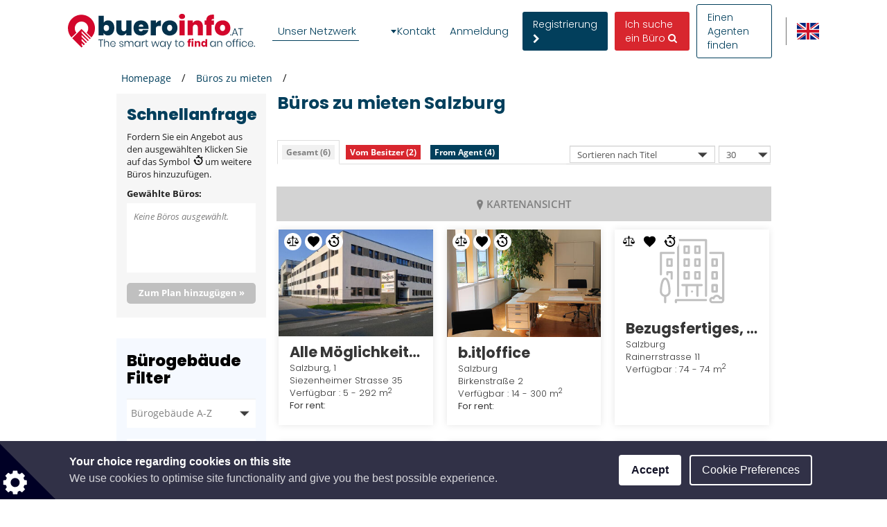

--- FILE ---
content_type: text/html; charset=UTF-8
request_url: https://www.bueroinfo.at/b%C3%BCro-geb%C3%A4ude-b%C3%BCro-zu-vermieten/-/at/salzburg
body_size: 61180
content:
<!DOCTYPE html>

<html lang="de">

    <head>
            
    
                            
                    <script>(function(w,d,s,l,i){w[l]=w[l]||[];w[l].push({'gtm.start': new Date().getTime(),event:'gtm.js'});var f=d.getElementsByTagName(s)[0], j=d.createElement(s),dl=l!='dataLayer'?'&l='+l:'';j.async=true;j.src= 'https://www.googletagmanager.com/gtm.js?id='+i+dl;f.parentNode.insertBefore(j,f);})(window,document,'script','dataLayer','GTM-MPMJ8KB');</script>
        
    
                <meta charset="UTF-8"/>
        <title>Büros zu vermeiten: Salzburg</title>
        <meta name="description"
              content="Büros zu vermeiten: Salzburg">
        <meta name="keywords" content="">
        <meta name="viewport" content="width=device-width, initial-scale=1.0, maximum-scale=5">
                    <meta name="robots" content="index, follow"/>
        
                                <link rel="alternate" href="https://www.officerentinfo.at/office-building-offices-to-let" hreflang="en" />
        <link rel="alternate" href="https://www.bueroinfo.at/b%C3%BCro-geb%C3%A4ude-b%C3%BCro-zu-vermieten/-/at/salzburg" hreflang="de" />
            
                                    <meta property="og:url" content="https://www.bueroinfo.at/b%C3%BCro-geb%C3%A4ude-b%C3%BCro-zu-vermieten/-/at/salzburg"/>
                                        <meta property="og:type" content="website"/>
                                        <meta property="og:title"
                      content="Bürosuchende können Bürogebäude nach den Kategorien A,B und C, grüne Bürogebäude, Büros zu mieten, Büros kaufen, bezugsfertige Büros in Wien und Österreich suchen."/>
                                        <meta property="og:description"
                      content="Büroinfo.at zeigt die verfügbaren Büros des österreichischen Büroimmobilienmarktes auf, unabhängig ob green office, im Bau, geplant, oder sofort bezugsfertige Büros."/>
                                        <meta property="og:image"
                      content="https://www.bueroinfo.at/host/atoffice_de/logo/logo_hd.png?v2965"/>
                    
        
        <style>
                                                            
            
            .base-placeholder-image.base-placeholder-default_admin > img {
                max-height: 100px;
                max-width: 100px;
            }

                                                            
            
            .base-placeholder-image.base-placeholder-admin > img {
                max-height: 100px;
                max-width: 100px;
            }

                                                            
            
            .base-placeholder-image.base-placeholder-default_small > img {
                max-height: 383px;
                max-width: 552px;
            }

                                                            
            
            .base-placeholder-image.base-placeholder-default_big > img {
                max-height: 200px;
                max-width: 500px;
            }

                                                            
            
            .base-placeholder-image.base-placeholder-default_offer_one > img {
                max-height: 300px;
                max-width: 300px;
            }

                                                            
            
            .base-placeholder-image.base-placeholder-default_testimonial > img {
                max-height: 160px;
                max-width: 160px;
            }

                                                            
            
            .base-placeholder-image.base-placeholder-default_article > img {
                max-height: 170px;
                max-width: 270px;
            }

                                                            
            
            .base-placeholder-image.base-placeholder-default_article_og > img {
                max-height: 630px;
                max-width: 1200px;
            }

                                                            
            
            .base-placeholder-image.base-placeholder-article > img {
                max-height: 268px;
                max-width: 425px;
            }

                                                            
            
            .base-placeholder-image.base-placeholder-default_interview > img {
                max-height: 180px;
                max-width: 135px;
            }

                                                            
            
            .base-placeholder-image.base-placeholder-default_company > img {
                max-height: 140px;
                max-width: 180px;
            }

                                                            
            
            .base-placeholder-image.base-placeholder-default_galery > img {
                max-height: 120px;
                max-width: 158px;
            }

                                                            
            
            .base-placeholder-image.base-placeholder-default_related > img {
                max-height: 120px;
                max-width: 200px;
            }

                                                            
            
            .base-placeholder-image.base-placeholder-default_person > img {
                max-height: 100px;
                max-width: 80px;
            }

                                                            
            
            .base-placeholder-image.base-placeholder-default_news > img {
                max-height: 800px;
                max-width: 1200px;
            }

                                                                                    
            
            .base-placeholder-image.base-placeholder-default_preview > img {
                max-height: 345px;
                max-width: 500px;
            }

                                                            
            
            .base-placeholder-image.base-placeholder-default_newsletter_preview > img {
                max-height: 345px;
                max-width: 500px;
            }

                                                            
            
            .base-placeholder-image.base-placeholder-default_newsletter_preview_new > img {
                max-height: 225px;
                max-width: 237px;
            }

                                                            
            
            .base-placeholder-image.base-placeholder-default_extraSmall > img {
                max-height: 120px;
                max-width: 120px;
            }

                                                            
            
            .base-placeholder-image.base-placeholder-default_contactCompany > img {
                max-height: 80px;
                max-width: 142px;
            }

                                                            
            
            .base-placeholder-image.base-placeholder-default_relatedContactPerson > img {
                max-height: 107px;
                max-width: 80px;
            }

                                                            
            
            .base-placeholder-image.base-placeholder-relatedContactPerson > img {
                max-height: 107px;
                max-width: 80px;
            }

                                                            
            
            .base-placeholder-image.base-placeholder-default_subDomainPropertyBackground > img {
                max-height: 550px;
                max-width: 980px;
            }

                                                            
            
            .base-placeholder-image.base-placeholder-default_subDomainPropertyGallery > img {
                max-height: 80px;
                max-width: 80px;
            }

                                                            
            
            .base-placeholder-image.base-placeholder-default_fatSkyscraper > img {
                max-height: 400px;
                max-width: 240px;
            }

                                                            
            
            .base-placeholder-image.base-placeholder-default_leaderboard > img {
                max-height: 100px;
                max-width: 728px;
            }

                                                            
            
            .base-placeholder-image.base-placeholder-default_halfPageBanner > img {
                max-height: 500px;
                max-width: 300px;
            }

                                                            
            
            .base-placeholder-image.base-placeholder-default_square > img {
                max-height: 250px;
                max-width: 300px;
            }

                                                            
            
            .base-placeholder-image.base-placeholder-default_smallSkyscraper > img {
                max-height: 240px;
                max-width: 160px;
            }

                                                            
            
            .base-placeholder-image.base-placeholder-default_wideLeaderboard > img {
                max-height: 100px;
                max-width: 980px;
            }

                                                                                                            
            
            .base-placeholder-image.base-placeholder-default_newsletter_property > img {
                max-height: 95px;
                max-width: 190px;
            }

                                                                                                            
            
            .base-placeholder-image.base-placeholder-default_datasheetRelatedContactPerson > img {
                max-height: 190px;
                max-width: 140px;
            }

                                                            
            
            .base-placeholder-image.base-placeholder-panorama_banner > img {
                max-height: 600px;
                max-width: 2560px;
            }

                                                            
            
            .base-placeholder-image.base-placeholder-jumbotron_bg > img {
                max-height: 600px;
                max-width: 2560px;
            }

                                                            
            
            .base-placeholder-image.base-placeholder-cta_bg > img {
                max-height: 700px;
                max-width: 1920px;
            }

                                                                                    
            
            .base-placeholder-image.base-placeholder-default_clone_thumbnail > img {
                max-height: 185px;
                max-width: 295px;
            }

                                                            
            
            .base-placeholder-image.base-placeholder-default_clone_property_big > img {
                max-height: 500px;
                max-width: 700px;
            }

                                                            
            
            .base-placeholder-image.base-placeholder-default_clone_recommended > img {
                max-height: 120px;
                max-width: 190px;
            }

                                                            
            
            .base-placeholder-image.base-placeholder-default_clone_index_thumbnail > img {
                max-height: 90px;
                max-width: 160px;
            }

                                                            
            
            .base-placeholder-image.base-placeholder-default_clone_carousel > img {
                max-height: 120px;
                max-width: 192px;
            }

                                                                                                            
            
            .base-placeholder-image.base-placeholder-ops_floor > img {
                max-height: 100px;
                max-width: 165px;
            }

                                                                                                            
            
            .base-placeholder-image.base-placeholder-ops_property > img {
                max-height: 240px;
                max-width: 340px;
            }

                                                            
            
            .base-placeholder-image.base-placeholder-rip_property_list3 > img {
                max-height: 200px;
                max-width: 380px;
            }

                                                            
            
            .base-placeholder-image.base-placeholder-rip_property_list_big > img {
                max-height: 255px;
                max-width: 465px;
            }

                                                            
            
            .base-placeholder-image.base-placeholder-rip_article > img {
                max-height: 430px;
                max-width: 680px;
            }

                                            </style>

                    <link href="/static/style_office.css?v2965" type="text/css" rel="stylesheet" media="screen">
        
        <script type="text/javascript">
/*! jQuery v1.12.0 | (c) jQuery Foundation | jquery.org/license */
!function(a,b){"object"==typeof module&&"object"==typeof module.exports?module.exports=a.document?b(a,!0):function(a){if(!a.document)throw new Error("jQuery requires a window with a document");return b(a)}:b(a)}("undefined"!=typeof window?window:this,function(a,b){var c=[],d=a.document,e=c.slice,f=c.concat,g=c.push,h=c.indexOf,i={},j=i.toString,k=i.hasOwnProperty,l={},m="1.12.0",n=function(a,b){return new n.fn.init(a,b)},o=/^[\s\uFEFF\xA0]+|[\s\uFEFF\xA0]+$/g,p=/^-ms-/,q=/-([\da-z])/gi,r=function(a,b){return b.toUpperCase()};n.fn=n.prototype={jquery:m,constructor:n,selector:"",length:0,toArray:function(){return e.call(this)},get:function(a){return null!=a?0>a?this[a+this.length]:this[a]:e.call(this)},pushStack:function(a){var b=n.merge(this.constructor(),a);return b.prevObject=this,b.context=this.context,b},each:function(a){return n.each(this,a)},map:function(a){return this.pushStack(n.map(this,function(b,c){return a.call(b,c,b)}))},slice:function(){return this.pushStack(e.apply(this,arguments))},first:function(){return this.eq(0)},last:function(){return this.eq(-1)},eq:function(a){var b=this.length,c=+a+(0>a?b:0);return this.pushStack(c>=0&&b>c?[this[c]]:[])},end:function(){return this.prevObject||this.constructor()},push:g,sort:c.sort,splice:c.splice},n.extend=n.fn.extend=function(){var a,b,c,d,e,f,g=arguments[0]||{},h=1,i=arguments.length,j=!1;for("boolean"==typeof g&&(j=g,g=arguments[h]||{},h++),"object"==typeof g||n.isFunction(g)||(g={}),h===i&&(g=this,h--);i>h;h++)if(null!=(e=arguments[h]))for(d in e)a=g[d],c=e[d],g!==c&&(j&&c&&(n.isPlainObject(c)||(b=n.isArray(c)))?(b?(b=!1,f=a&&n.isArray(a)?a:[]):f=a&&n.isPlainObject(a)?a:{},g[d]=n.extend(j,f,c)):void 0!==c&&(g[d]=c));return g},n.extend({expando:"jQuery"+(m+Math.random()).replace(/\D/g,""),isReady:!0,error:function(a){throw new Error(a)},noop:function(){},isFunction:function(a){return"function"===n.type(a)},isArray:Array.isArray||function(a){return"array"===n.type(a)},isWindow:function(a){return null!=a&&a==a.window},isNumeric:function(a){var b=a&&a.toString();return!n.isArray(a)&&b-parseFloat(b)+1>=0},isEmptyObject:function(a){var b;for(b in a)return!1;return!0},isPlainObject:function(a){var b;if(!a||"object"!==n.type(a)||a.nodeType||n.isWindow(a))return!1;try{if(a.constructor&&!k.call(a,"constructor")&&!k.call(a.constructor.prototype,"isPrototypeOf"))return!1}catch(c){return!1}if(!l.ownFirst)for(b in a)return k.call(a,b);for(b in a);return void 0===b||k.call(a,b)},type:function(a){return null==a?a+"":"object"==typeof a||"function"==typeof a?i[j.call(a)]||"object":typeof a},globalEval:function(b){b&&n.trim(b)&&(a.execScript||function(b){a.eval.call(a,b)})(b)},camelCase:function(a){return a.replace(p,"ms-").replace(q,r)},nodeName:function(a,b){return a.nodeName&&a.nodeName.toLowerCase()===b.toLowerCase()},each:function(a,b){var c,d=0;if(s(a)){for(c=a.length;c>d;d++)if(b.call(a[d],d,a[d])===!1)break}else for(d in a)if(b.call(a[d],d,a[d])===!1)break;return a},trim:function(a){return null==a?"":(a+"").replace(o,"")},makeArray:function(a,b){var c=b||[];return null!=a&&(s(Object(a))?n.merge(c,"string"==typeof a?[a]:a):g.call(c,a)),c},inArray:function(a,b,c){var d;if(b){if(h)return h.call(b,a,c);for(d=b.length,c=c?0>c?Math.max(0,d+c):c:0;d>c;c++)if(c in b&&b[c]===a)return c}return-1},merge:function(a,b){var c=+b.length,d=0,e=a.length;while(c>d)a[e++]=b[d++];if(c!==c)while(void 0!==b[d])a[e++]=b[d++];return a.length=e,a},grep:function(a,b,c){for(var d,e=[],f=0,g=a.length,h=!c;g>f;f++)d=!b(a[f],f),d!==h&&e.push(a[f]);return e},map:function(a,b,c){var d,e,g=0,h=[];if(s(a))for(d=a.length;d>g;g++)e=b(a[g],g,c),null!=e&&h.push(e);else for(g in a)e=b(a[g],g,c),null!=e&&h.push(e);return f.apply([],h)},guid:1,proxy:function(a,b){var c,d,f;return"string"==typeof b&&(f=a[b],b=a,a=f),n.isFunction(a)?(c=e.call(arguments,2),d=function(){return a.apply(b||this,c.concat(e.call(arguments)))},d.guid=a.guid=a.guid||n.guid++,d):void 0},now:function(){return+new Date},support:l}),"function"==typeof Symbol&&(n.fn[Symbol.iterator]=c[Symbol.iterator]),n.each("Boolean Number String Function Array Date RegExp Object Error Symbol".split(" "),function(a,b){i["[object "+b+"]"]=b.toLowerCase()});function s(a){var b=!!a&&"length"in a&&a.length,c=n.type(a);return"function"===c||n.isWindow(a)?!1:"array"===c||0===b||"number"==typeof b&&b>0&&b-1 in a}var t=function(a){var b,c,d,e,f,g,h,i,j,k,l,m,n,o,p,q,r,s,t,u="sizzle"+1*new Date,v=a.document,w=0,x=0,y=ga(),z=ga(),A=ga(),B=function(a,b){return a===b&&(l=!0),0},C=1<<31,D={}.hasOwnProperty,E=[],F=E.pop,G=E.push,H=E.push,I=E.slice,J=function(a,b){for(var c=0,d=a.length;d>c;c++)if(a[c]===b)return c;return-1},K="checked|selected|async|autofocus|autoplay|controls|defer|disabled|hidden|ismap|loop|multiple|open|readonly|required|scoped",L="[\\x20\\t\\r\\n\\f]",M="(?:\\\\.|[\\w-]|[^\\x00-\\xa0])+",N="\\["+L+"*("+M+")(?:"+L+"*([*^$|!~]?=)"+L+"*(?:'((?:\\\\.|[^\\\\'])*)'|\"((?:\\\\.|[^\\\\\"])*)\"|("+M+"))|)"+L+"*\\]",O=":("+M+")(?:\\((('((?:\\\\.|[^\\\\'])*)'|\"((?:\\\\.|[^\\\\\"])*)\")|((?:\\\\.|[^\\\\()[\\]]|"+N+")*)|.*)\\)|)",P=new RegExp(L+"+","g"),Q=new RegExp("^"+L+"+|((?:^|[^\\\\])(?:\\\\.)*)"+L+"+$","g"),R=new RegExp("^"+L+"*,"+L+"*"),S=new RegExp("^"+L+"*([>+~]|"+L+")"+L+"*"),T=new RegExp("="+L+"*([^\\]'\"]*?)"+L+"*\\]","g"),U=new RegExp(O),V=new RegExp("^"+M+"$"),W={ID:new RegExp("^#("+M+")"),CLASS:new RegExp("^\\.("+M+")"),TAG:new RegExp("^("+M+"|[*])"),ATTR:new RegExp("^"+N),PSEUDO:new RegExp("^"+O),CHILD:new RegExp("^:(only|first|last|nth|nth-last)-(child|of-type)(?:\\("+L+"*(even|odd|(([+-]|)(\\d*)n|)"+L+"*(?:([+-]|)"+L+"*(\\d+)|))"+L+"*\\)|)","i"),bool:new RegExp("^(?:"+K+")$","i"),needsContext:new RegExp("^"+L+"*[>+~]|:(even|odd|eq|gt|lt|nth|first|last)(?:\\("+L+"*((?:-\\d)?\\d*)"+L+"*\\)|)(?=[^-]|$)","i")},X=/^(?:input|select|textarea|button)$/i,Y=/^h\d$/i,Z=/^[^{]+\{\s*\[native \w/,$=/^(?:#([\w-]+)|(\w+)|\.([\w-]+))$/,_=/[+~]/,aa=/'|\\/g,ba=new RegExp("\\\\([\\da-f]{1,6}"+L+"?|("+L+")|.)","ig"),ca=function(a,b,c){var d="0x"+b-65536;return d!==d||c?b:0>d?String.fromCharCode(d+65536):String.fromCharCode(d>>10|55296,1023&d|56320)},da=function(){m()};try{H.apply(E=I.call(v.childNodes),v.childNodes),E[v.childNodes.length].nodeType}catch(ea){H={apply:E.length?function(a,b){G.apply(a,I.call(b))}:function(a,b){var c=a.length,d=0;while(a[c++]=b[d++]);a.length=c-1}}}function fa(a,b,d,e){var f,h,j,k,l,o,r,s,w=b&&b.ownerDocument,x=b?b.nodeType:9;if(d=d||[],"string"!=typeof a||!a||1!==x&&9!==x&&11!==x)return d;if(!e&&((b?b.ownerDocument||b:v)!==n&&m(b),b=b||n,p)){if(11!==x&&(o=$.exec(a)))if(f=o[1]){if(9===x){if(!(j=b.getElementById(f)))return d;if(j.id===f)return d.push(j),d}else if(w&&(j=w.getElementById(f))&&t(b,j)&&j.id===f)return d.push(j),d}else{if(o[2])return H.apply(d,b.getElementsByTagName(a)),d;if((f=o[3])&&c.getElementsByClassName&&b.getElementsByClassName)return H.apply(d,b.getElementsByClassName(f)),d}if(c.qsa&&!A[a+" "]&&(!q||!q.test(a))){if(1!==x)w=b,s=a;else if("object"!==b.nodeName.toLowerCase()){(k=b.getAttribute("id"))?k=k.replace(aa,"\\$&"):b.setAttribute("id",k=u),r=g(a),h=r.length,l=V.test(k)?"#"+k:"[id='"+k+"']";while(h--)r[h]=l+" "+qa(r[h]);s=r.join(","),w=_.test(a)&&oa(b.parentNode)||b}if(s)try{return H.apply(d,w.querySelectorAll(s)),d}catch(y){}finally{k===u&&b.removeAttribute("id")}}}return i(a.replace(Q,"$1"),b,d,e)}function ga(){var a=[];function b(c,e){return a.push(c+" ")>d.cacheLength&&delete b[a.shift()],b[c+" "]=e}return b}function ha(a){return a[u]=!0,a}function ia(a){var b=n.createElement("div");try{return!!a(b)}catch(c){return!1}finally{b.parentNode&&b.parentNode.removeChild(b),b=null}}function ja(a,b){var c=a.split("|"),e=c.length;while(e--)d.attrHandle[c[e]]=b}function ka(a,b){var c=b&&a,d=c&&1===a.nodeType&&1===b.nodeType&&(~b.sourceIndex||C)-(~a.sourceIndex||C);if(d)return d;if(c)while(c=c.nextSibling)if(c===b)return-1;return a?1:-1}function la(a){return function(b){var c=b.nodeName.toLowerCase();return"input"===c&&b.type===a}}function ma(a){return function(b){var c=b.nodeName.toLowerCase();return("input"===c||"button"===c)&&b.type===a}}function na(a){return ha(function(b){return b=+b,ha(function(c,d){var e,f=a([],c.length,b),g=f.length;while(g--)c[e=f[g]]&&(c[e]=!(d[e]=c[e]))})})}function oa(a){return a&&"undefined"!=typeof a.getElementsByTagName&&a}c=fa.support={},f=fa.isXML=function(a){var b=a&&(a.ownerDocument||a).documentElement;return b?"HTML"!==b.nodeName:!1},m=fa.setDocument=function(a){var b,e,g=a?a.ownerDocument||a:v;return g!==n&&9===g.nodeType&&g.documentElement?(n=g,o=n.documentElement,p=!f(n),(e=n.defaultView)&&e.top!==e&&(e.addEventListener?e.addEventListener("unload",da,!1):e.attachEvent&&e.attachEvent("onunload",da)),c.attributes=ia(function(a){return a.className="i",!a.getAttribute("className")}),c.getElementsByTagName=ia(function(a){return a.appendChild(n.createComment("")),!a.getElementsByTagName("*").length}),c.getElementsByClassName=Z.test(n.getElementsByClassName),c.getById=ia(function(a){return o.appendChild(a).id=u,!n.getElementsByName||!n.getElementsByName(u).length}),c.getById?(d.find.ID=function(a,b){if("undefined"!=typeof b.getElementById&&p){var c=b.getElementById(a);return c?[c]:[]}},d.filter.ID=function(a){var b=a.replace(ba,ca);return function(a){return a.getAttribute("id")===b}}):(delete d.find.ID,d.filter.ID=function(a){var b=a.replace(ba,ca);return function(a){var c="undefined"!=typeof a.getAttributeNode&&a.getAttributeNode("id");return c&&c.value===b}}),d.find.TAG=c.getElementsByTagName?function(a,b){return"undefined"!=typeof b.getElementsByTagName?b.getElementsByTagName(a):c.qsa?b.querySelectorAll(a):void 0}:function(a,b){var c,d=[],e=0,f=b.getElementsByTagName(a);if("*"===a){while(c=f[e++])1===c.nodeType&&d.push(c);return d}return f},d.find.CLASS=c.getElementsByClassName&&function(a,b){return"undefined"!=typeof b.getElementsByClassName&&p?b.getElementsByClassName(a):void 0},r=[],q=[],(c.qsa=Z.test(n.querySelectorAll))&&(ia(function(a){o.appendChild(a).innerHTML="<a id='"+u+"'></a><select id='"+u+"-\r\\' msallowcapture=''><option selected=''></option></select>",a.querySelectorAll("[msallowcapture^='']").length&&q.push("[*^$]="+L+"*(?:''|\"\")"),a.querySelectorAll("[selected]").length||q.push("\\["+L+"*(?:value|"+K+")"),a.querySelectorAll("[id~="+u+"-]").length||q.push("~="),a.querySelectorAll(":checked").length||q.push(":checked"),a.querySelectorAll("a#"+u+"+*").length||q.push(".#.+[+~]")}),ia(function(a){var b=n.createElement("input");b.setAttribute("type","hidden"),a.appendChild(b).setAttribute("name","D"),a.querySelectorAll("[name=d]").length&&q.push("name"+L+"*[*^$|!~]?="),a.querySelectorAll(":enabled").length||q.push(":enabled",":disabled"),a.querySelectorAll("*,:x"),q.push(",.*:")})),(c.matchesSelector=Z.test(s=o.matches||o.webkitMatchesSelector||o.mozMatchesSelector||o.oMatchesSelector||o.msMatchesSelector))&&ia(function(a){c.disconnectedMatch=s.call(a,"div"),s.call(a,"[s!='']:x"),r.push("!=",O)}),q=q.length&&new RegExp(q.join("|")),r=r.length&&new RegExp(r.join("|")),b=Z.test(o.compareDocumentPosition),t=b||Z.test(o.contains)?function(a,b){var c=9===a.nodeType?a.documentElement:a,d=b&&b.parentNode;return a===d||!(!d||1!==d.nodeType||!(c.contains?c.contains(d):a.compareDocumentPosition&&16&a.compareDocumentPosition(d)))}:function(a,b){if(b)while(b=b.parentNode)if(b===a)return!0;return!1},B=b?function(a,b){if(a===b)return l=!0,0;var d=!a.compareDocumentPosition-!b.compareDocumentPosition;return d?d:(d=(a.ownerDocument||a)===(b.ownerDocument||b)?a.compareDocumentPosition(b):1,1&d||!c.sortDetached&&b.compareDocumentPosition(a)===d?a===n||a.ownerDocument===v&&t(v,a)?-1:b===n||b.ownerDocument===v&&t(v,b)?1:k?J(k,a)-J(k,b):0:4&d?-1:1)}:function(a,b){if(a===b)return l=!0,0;var c,d=0,e=a.parentNode,f=b.parentNode,g=[a],h=[b];if(!e||!f)return a===n?-1:b===n?1:e?-1:f?1:k?J(k,a)-J(k,b):0;if(e===f)return ka(a,b);c=a;while(c=c.parentNode)g.unshift(c);c=b;while(c=c.parentNode)h.unshift(c);while(g[d]===h[d])d++;return d?ka(g[d],h[d]):g[d]===v?-1:h[d]===v?1:0},n):n},fa.matches=function(a,b){return fa(a,null,null,b)},fa.matchesSelector=function(a,b){if((a.ownerDocument||a)!==n&&m(a),b=b.replace(T,"='$1']"),c.matchesSelector&&p&&!A[b+" "]&&(!r||!r.test(b))&&(!q||!q.test(b)))try{var d=s.call(a,b);if(d||c.disconnectedMatch||a.document&&11!==a.document.nodeType)return d}catch(e){}return fa(b,n,null,[a]).length>0},fa.contains=function(a,b){return(a.ownerDocument||a)!==n&&m(a),t(a,b)},fa.attr=function(a,b){(a.ownerDocument||a)!==n&&m(a);var e=d.attrHandle[b.toLowerCase()],f=e&&D.call(d.attrHandle,b.toLowerCase())?e(a,b,!p):void 0;return void 0!==f?f:c.attributes||!p?a.getAttribute(b):(f=a.getAttributeNode(b))&&f.specified?f.value:null},fa.error=function(a){throw new Error("Syntax error, unrecognized expression: "+a)},fa.uniqueSort=function(a){var b,d=[],e=0,f=0;if(l=!c.detectDuplicates,k=!c.sortStable&&a.slice(0),a.sort(B),l){while(b=a[f++])b===a[f]&&(e=d.push(f));while(e--)a.splice(d[e],1)}return k=null,a},e=fa.getText=function(a){var b,c="",d=0,f=a.nodeType;if(f){if(1===f||9===f||11===f){if("string"==typeof a.textContent)return a.textContent;for(a=a.firstChild;a;a=a.nextSibling)c+=e(a)}else if(3===f||4===f)return a.nodeValue}else while(b=a[d++])c+=e(b);return c},d=fa.selectors={cacheLength:50,createPseudo:ha,match:W,attrHandle:{},find:{},relative:{">":{dir:"parentNode",first:!0}," ":{dir:"parentNode"},"+":{dir:"previousSibling",first:!0},"~":{dir:"previousSibling"}},preFilter:{ATTR:function(a){return a[1]=a[1].replace(ba,ca),a[3]=(a[3]||a[4]||a[5]||"").replace(ba,ca),"~="===a[2]&&(a[3]=" "+a[3]+" "),a.slice(0,4)},CHILD:function(a){return a[1]=a[1].toLowerCase(),"nth"===a[1].slice(0,3)?(a[3]||fa.error(a[0]),a[4]=+(a[4]?a[5]+(a[6]||1):2*("even"===a[3]||"odd"===a[3])),a[5]=+(a[7]+a[8]||"odd"===a[3])):a[3]&&fa.error(a[0]),a},PSEUDO:function(a){var b,c=!a[6]&&a[2];return W.CHILD.test(a[0])?null:(a[3]?a[2]=a[4]||a[5]||"":c&&U.test(c)&&(b=g(c,!0))&&(b=c.indexOf(")",c.length-b)-c.length)&&(a[0]=a[0].slice(0,b),a[2]=c.slice(0,b)),a.slice(0,3))}},filter:{TAG:function(a){var b=a.replace(ba,ca).toLowerCase();return"*"===a?function(){return!0}:function(a){return a.nodeName&&a.nodeName.toLowerCase()===b}},CLASS:function(a){var b=y[a+" "];return b||(b=new RegExp("(^|"+L+")"+a+"("+L+"|$)"))&&y(a,function(a){return b.test("string"==typeof a.className&&a.className||"undefined"!=typeof a.getAttribute&&a.getAttribute("class")||"")})},ATTR:function(a,b,c){return function(d){var e=fa.attr(d,a);return null==e?"!="===b:b?(e+="","="===b?e===c:"!="===b?e!==c:"^="===b?c&&0===e.indexOf(c):"*="===b?c&&e.indexOf(c)>-1:"$="===b?c&&e.slice(-c.length)===c:"~="===b?(" "+e.replace(P," ")+" ").indexOf(c)>-1:"|="===b?e===c||e.slice(0,c.length+1)===c+"-":!1):!0}},CHILD:function(a,b,c,d,e){var f="nth"!==a.slice(0,3),g="last"!==a.slice(-4),h="of-type"===b;return 1===d&&0===e?function(a){return!!a.parentNode}:function(b,c,i){var j,k,l,m,n,o,p=f!==g?"nextSibling":"previousSibling",q=b.parentNode,r=h&&b.nodeName.toLowerCase(),s=!i&&!h,t=!1;if(q){if(f){while(p){m=b;while(m=m[p])if(h?m.nodeName.toLowerCase()===r:1===m.nodeType)return!1;o=p="only"===a&&!o&&"nextSibling"}return!0}if(o=[g?q.firstChild:q.lastChild],g&&s){m=q,l=m[u]||(m[u]={}),k=l[m.uniqueID]||(l[m.uniqueID]={}),j=k[a]||[],n=j[0]===w&&j[1],t=n&&j[2],m=n&&q.childNodes[n];while(m=++n&&m&&m[p]||(t=n=0)||o.pop())if(1===m.nodeType&&++t&&m===b){k[a]=[w,n,t];break}}else if(s&&(m=b,l=m[u]||(m[u]={}),k=l[m.uniqueID]||(l[m.uniqueID]={}),j=k[a]||[],n=j[0]===w&&j[1],t=n),t===!1)while(m=++n&&m&&m[p]||(t=n=0)||o.pop())if((h?m.nodeName.toLowerCase()===r:1===m.nodeType)&&++t&&(s&&(l=m[u]||(m[u]={}),k=l[m.uniqueID]||(l[m.uniqueID]={}),k[a]=[w,t]),m===b))break;return t-=e,t===d||t%d===0&&t/d>=0}}},PSEUDO:function(a,b){var c,e=d.pseudos[a]||d.setFilters[a.toLowerCase()]||fa.error("unsupported pseudo: "+a);return e[u]?e(b):e.length>1?(c=[a,a,"",b],d.setFilters.hasOwnProperty(a.toLowerCase())?ha(function(a,c){var d,f=e(a,b),g=f.length;while(g--)d=J(a,f[g]),a[d]=!(c[d]=f[g])}):function(a){return e(a,0,c)}):e}},pseudos:{not:ha(function(a){var b=[],c=[],d=h(a.replace(Q,"$1"));return d[u]?ha(function(a,b,c,e){var f,g=d(a,null,e,[]),h=a.length;while(h--)(f=g[h])&&(a[h]=!(b[h]=f))}):function(a,e,f){return b[0]=a,d(b,null,f,c),b[0]=null,!c.pop()}}),has:ha(function(a){return function(b){return fa(a,b).length>0}}),contains:ha(function(a){return a=a.replace(ba,ca),function(b){return(b.textContent||b.innerText||e(b)).indexOf(a)>-1}}),lang:ha(function(a){return V.test(a||"")||fa.error("unsupported lang: "+a),a=a.replace(ba,ca).toLowerCase(),function(b){var c;do if(c=p?b.lang:b.getAttribute("xml:lang")||b.getAttribute("lang"))return c=c.toLowerCase(),c===a||0===c.indexOf(a+"-");while((b=b.parentNode)&&1===b.nodeType);return!1}}),target:function(b){var c=a.location&&a.location.hash;return c&&c.slice(1)===b.id},root:function(a){return a===o},focus:function(a){return a===n.activeElement&&(!n.hasFocus||n.hasFocus())&&!!(a.type||a.href||~a.tabIndex)},enabled:function(a){return a.disabled===!1},disabled:function(a){return a.disabled===!0},checked:function(a){var b=a.nodeName.toLowerCase();return"input"===b&&!!a.checked||"option"===b&&!!a.selected},selected:function(a){return a.parentNode&&a.parentNode.selectedIndex,a.selected===!0},empty:function(a){for(a=a.firstChild;a;a=a.nextSibling)if(a.nodeType<6)return!1;return!0},parent:function(a){return!d.pseudos.empty(a)},header:function(a){return Y.test(a.nodeName)},input:function(a){return X.test(a.nodeName)},button:function(a){var b=a.nodeName.toLowerCase();return"input"===b&&"button"===a.type||"button"===b},text:function(a){var b;return"input"===a.nodeName.toLowerCase()&&"text"===a.type&&(null==(b=a.getAttribute("type"))||"text"===b.toLowerCase())},first:na(function(){return[0]}),last:na(function(a,b){return[b-1]}),eq:na(function(a,b,c){return[0>c?c+b:c]}),even:na(function(a,b){for(var c=0;b>c;c+=2)a.push(c);return a}),odd:na(function(a,b){for(var c=1;b>c;c+=2)a.push(c);return a}),lt:na(function(a,b,c){for(var d=0>c?c+b:c;--d>=0;)a.push(d);return a}),gt:na(function(a,b,c){for(var d=0>c?c+b:c;++d<b;)a.push(d);return a})}},d.pseudos.nth=d.pseudos.eq;for(b in{radio:!0,checkbox:!0,file:!0,password:!0,image:!0})d.pseudos[b]=la(b);for(b in{submit:!0,reset:!0})d.pseudos[b]=ma(b);function pa(){}pa.prototype=d.filters=d.pseudos,d.setFilters=new pa,g=fa.tokenize=function(a,b){var c,e,f,g,h,i,j,k=z[a+" "];if(k)return b?0:k.slice(0);h=a,i=[],j=d.preFilter;while(h){(!c||(e=R.exec(h)))&&(e&&(h=h.slice(e[0].length)||h),i.push(f=[])),c=!1,(e=S.exec(h))&&(c=e.shift(),f.push({value:c,type:e[0].replace(Q," ")}),h=h.slice(c.length));for(g in d.filter)!(e=W[g].exec(h))||j[g]&&!(e=j[g](e))||(c=e.shift(),f.push({value:c,type:g,matches:e}),h=h.slice(c.length));if(!c)break}return b?h.length:h?fa.error(a):z(a,i).slice(0)};function qa(a){for(var b=0,c=a.length,d="";c>b;b++)d+=a[b].value;return d}function ra(a,b,c){var d=b.dir,e=c&&"parentNode"===d,f=x++;return b.first?function(b,c,f){while(b=b[d])if(1===b.nodeType||e)return a(b,c,f)}:function(b,c,g){var h,i,j,k=[w,f];if(g){while(b=b[d])if((1===b.nodeType||e)&&a(b,c,g))return!0}else while(b=b[d])if(1===b.nodeType||e){if(j=b[u]||(b[u]={}),i=j[b.uniqueID]||(j[b.uniqueID]={}),(h=i[d])&&h[0]===w&&h[1]===f)return k[2]=h[2];if(i[d]=k,k[2]=a(b,c,g))return!0}}}function sa(a){return a.length>1?function(b,c,d){var e=a.length;while(e--)if(!a[e](b,c,d))return!1;return!0}:a[0]}function ta(a,b,c){for(var d=0,e=b.length;e>d;d++)fa(a,b[d],c);return c}function ua(a,b,c,d,e){for(var f,g=[],h=0,i=a.length,j=null!=b;i>h;h++)(f=a[h])&&(!c||c(f,d,e))&&(g.push(f),j&&b.push(h));return g}function va(a,b,c,d,e,f){return d&&!d[u]&&(d=va(d)),e&&!e[u]&&(e=va(e,f)),ha(function(f,g,h,i){var j,k,l,m=[],n=[],o=g.length,p=f||ta(b||"*",h.nodeType?[h]:h,[]),q=!a||!f&&b?p:ua(p,m,a,h,i),r=c?e||(f?a:o||d)?[]:g:q;if(c&&c(q,r,h,i),d){j=ua(r,n),d(j,[],h,i),k=j.length;while(k--)(l=j[k])&&(r[n[k]]=!(q[n[k]]=l))}if(f){if(e||a){if(e){j=[],k=r.length;while(k--)(l=r[k])&&j.push(q[k]=l);e(null,r=[],j,i)}k=r.length;while(k--)(l=r[k])&&(j=e?J(f,l):m[k])>-1&&(f[j]=!(g[j]=l))}}else r=ua(r===g?r.splice(o,r.length):r),e?e(null,g,r,i):H.apply(g,r)})}function wa(a){for(var b,c,e,f=a.length,g=d.relative[a[0].type],h=g||d.relative[" "],i=g?1:0,k=ra(function(a){return a===b},h,!0),l=ra(function(a){return J(b,a)>-1},h,!0),m=[function(a,c,d){var e=!g&&(d||c!==j)||((b=c).nodeType?k(a,c,d):l(a,c,d));return b=null,e}];f>i;i++)if(c=d.relative[a[i].type])m=[ra(sa(m),c)];else{if(c=d.filter[a[i].type].apply(null,a[i].matches),c[u]){for(e=++i;f>e;e++)if(d.relative[a[e].type])break;return va(i>1&&sa(m),i>1&&qa(a.slice(0,i-1).concat({value:" "===a[i-2].type?"*":""})).replace(Q,"$1"),c,e>i&&wa(a.slice(i,e)),f>e&&wa(a=a.slice(e)),f>e&&qa(a))}m.push(c)}return sa(m)}function xa(a,b){var c=b.length>0,e=a.length>0,f=function(f,g,h,i,k){var l,o,q,r=0,s="0",t=f&&[],u=[],v=j,x=f||e&&d.find.TAG("*",k),y=w+=null==v?1:Math.random()||.1,z=x.length;for(k&&(j=g===n||g||k);s!==z&&null!=(l=x[s]);s++){if(e&&l){o=0,g||l.ownerDocument===n||(m(l),h=!p);while(q=a[o++])if(q(l,g||n,h)){i.push(l);break}k&&(w=y)}c&&((l=!q&&l)&&r--,f&&t.push(l))}if(r+=s,c&&s!==r){o=0;while(q=b[o++])q(t,u,g,h);if(f){if(r>0)while(s--)t[s]||u[s]||(u[s]=F.call(i));u=ua(u)}H.apply(i,u),k&&!f&&u.length>0&&r+b.length>1&&fa.uniqueSort(i)}return k&&(w=y,j=v),t};return c?ha(f):f}return h=fa.compile=function(a,b){var c,d=[],e=[],f=A[a+" "];if(!f){b||(b=g(a)),c=b.length;while(c--)f=wa(b[c]),f[u]?d.push(f):e.push(f);f=A(a,xa(e,d)),f.selector=a}return f},i=fa.select=function(a,b,e,f){var i,j,k,l,m,n="function"==typeof a&&a,o=!f&&g(a=n.selector||a);if(e=e||[],1===o.length){if(j=o[0]=o[0].slice(0),j.length>2&&"ID"===(k=j[0]).type&&c.getById&&9===b.nodeType&&p&&d.relative[j[1].type]){if(b=(d.find.ID(k.matches[0].replace(ba,ca),b)||[])[0],!b)return e;n&&(b=b.parentNode),a=a.slice(j.shift().value.length)}i=W.needsContext.test(a)?0:j.length;while(i--){if(k=j[i],d.relative[l=k.type])break;if((m=d.find[l])&&(f=m(k.matches[0].replace(ba,ca),_.test(j[0].type)&&oa(b.parentNode)||b))){if(j.splice(i,1),a=f.length&&qa(j),!a)return H.apply(e,f),e;break}}}return(n||h(a,o))(f,b,!p,e,!b||_.test(a)&&oa(b.parentNode)||b),e},c.sortStable=u.split("").sort(B).join("")===u,c.detectDuplicates=!!l,m(),c.sortDetached=ia(function(a){return 1&a.compareDocumentPosition(n.createElement("div"))}),ia(function(a){return a.innerHTML="<a href='#'></a>","#"===a.firstChild.getAttribute("href")})||ja("type|href|height|width",function(a,b,c){return c?void 0:a.getAttribute(b,"type"===b.toLowerCase()?1:2)}),c.attributes&&ia(function(a){return a.innerHTML="<input/>",a.firstChild.setAttribute("value",""),""===a.firstChild.getAttribute("value")})||ja("value",function(a,b,c){return c||"input"!==a.nodeName.toLowerCase()?void 0:a.defaultValue}),ia(function(a){return null==a.getAttribute("disabled")})||ja(K,function(a,b,c){var d;return c?void 0:a[b]===!0?b.toLowerCase():(d=a.getAttributeNode(b))&&d.specified?d.value:null}),fa}(a);n.find=t,n.expr=t.selectors,n.expr[":"]=n.expr.pseudos,n.uniqueSort=n.unique=t.uniqueSort,n.text=t.getText,n.isXMLDoc=t.isXML,n.contains=t.contains;var u=function(a,b,c){var d=[],e=void 0!==c;while((a=a[b])&&9!==a.nodeType)if(1===a.nodeType){if(e&&n(a).is(c))break;d.push(a)}return d},v=function(a,b){for(var c=[];a;a=a.nextSibling)1===a.nodeType&&a!==b&&c.push(a);return c},w=n.expr.match.needsContext,x=/^<([\w-]+)\s*\/?>(?:<\/\1>|)$/,y=/^.[^:#\[\.,]*$/;function z(a,b,c){if(n.isFunction(b))return n.grep(a,function(a,d){return!!b.call(a,d,a)!==c});if(b.nodeType)return n.grep(a,function(a){return a===b!==c});if("string"==typeof b){if(y.test(b))return n.filter(b,a,c);b=n.filter(b,a)}return n.grep(a,function(a){return n.inArray(a,b)>-1!==c})}n.filter=function(a,b,c){var d=b[0];return c&&(a=":not("+a+")"),1===b.length&&1===d.nodeType?n.find.matchesSelector(d,a)?[d]:[]:n.find.matches(a,n.grep(b,function(a){return 1===a.nodeType}))},n.fn.extend({find:function(a){var b,c=[],d=this,e=d.length;if("string"!=typeof a)return this.pushStack(n(a).filter(function(){for(b=0;e>b;b++)if(n.contains(d[b],this))return!0}));for(b=0;e>b;b++)n.find(a,d[b],c);return c=this.pushStack(e>1?n.unique(c):c),c.selector=this.selector?this.selector+" "+a:a,c},filter:function(a){return this.pushStack(z(this,a||[],!1))},not:function(a){return this.pushStack(z(this,a||[],!0))},is:function(a){return!!z(this,"string"==typeof a&&w.test(a)?n(a):a||[],!1).length}});var A,B=/^(?:\s*(<[\w\W]+>)[^>]*|#([\w-]*))$/,C=n.fn.init=function(a,b,c){var e,f;if(!a)return this;if(c=c||A,"string"==typeof a){if(e="<"===a.charAt(0)&&">"===a.charAt(a.length-1)&&a.length>=3?[null,a,null]:B.exec(a),!e||!e[1]&&b)return!b||b.jquery?(b||c).find(a):this.constructor(b).find(a);if(e[1]){if(b=b instanceof n?b[0]:b,n.merge(this,n.parseHTML(e[1],b&&b.nodeType?b.ownerDocument||b:d,!0)),x.test(e[1])&&n.isPlainObject(b))for(e in b)n.isFunction(this[e])?this[e](b[e]):this.attr(e,b[e]);return this}if(f=d.getElementById(e[2]),f&&f.parentNode){if(f.id!==e[2])return A.find(a);this.length=1,this[0]=f}return this.context=d,this.selector=a,this}return a.nodeType?(this.context=this[0]=a,this.length=1,this):n.isFunction(a)?"undefined"!=typeof c.ready?c.ready(a):a(n):(void 0!==a.selector&&(this.selector=a.selector,this.context=a.context),n.makeArray(a,this))};C.prototype=n.fn,A=n(d);var D=/^(?:parents|prev(?:Until|All))/,E={children:!0,contents:!0,next:!0,prev:!0};n.fn.extend({has:function(a){var b,c=n(a,this),d=c.length;return this.filter(function(){for(b=0;d>b;b++)if(n.contains(this,c[b]))return!0})},closest:function(a,b){for(var c,d=0,e=this.length,f=[],g=w.test(a)||"string"!=typeof a?n(a,b||this.context):0;e>d;d++)for(c=this[d];c&&c!==b;c=c.parentNode)if(c.nodeType<11&&(g?g.index(c)>-1:1===c.nodeType&&n.find.matchesSelector(c,a))){f.push(c);break}return this.pushStack(f.length>1?n.uniqueSort(f):f)},index:function(a){return a?"string"==typeof a?n.inArray(this[0],n(a)):n.inArray(a.jquery?a[0]:a,this):this[0]&&this[0].parentNode?this.first().prevAll().length:-1},add:function(a,b){return this.pushStack(n.uniqueSort(n.merge(this.get(),n(a,b))))},addBack:function(a){return this.add(null==a?this.prevObject:this.prevObject.filter(a))}});function F(a,b){do a=a[b];while(a&&1!==a.nodeType);return a}n.each({parent:function(a){var b=a.parentNode;return b&&11!==b.nodeType?b:null},parents:function(a){return u(a,"parentNode")},parentsUntil:function(a,b,c){return u(a,"parentNode",c)},next:function(a){return F(a,"nextSibling")},prev:function(a){return F(a,"previousSibling")},nextAll:function(a){return u(a,"nextSibling")},prevAll:function(a){return u(a,"previousSibling")},nextUntil:function(a,b,c){return u(a,"nextSibling",c)},prevUntil:function(a,b,c){return u(a,"previousSibling",c)},siblings:function(a){return v((a.parentNode||{}).firstChild,a)},children:function(a){return v(a.firstChild)},contents:function(a){return n.nodeName(a,"iframe")?a.contentDocument||a.contentWindow.document:n.merge([],a.childNodes)}},function(a,b){n.fn[a]=function(c,d){var e=n.map(this,b,c);return"Until"!==a.slice(-5)&&(d=c),d&&"string"==typeof d&&(e=n.filter(d,e)),this.length>1&&(E[a]||(e=n.uniqueSort(e)),D.test(a)&&(e=e.reverse())),this.pushStack(e)}});var G=/\S+/g;function H(a){var b={};return n.each(a.match(G)||[],function(a,c){b[c]=!0}),b}n.Callbacks=function(a){a="string"==typeof a?H(a):n.extend({},a);var b,c,d,e,f=[],g=[],h=-1,i=function(){for(e=a.once,d=b=!0;g.length;h=-1){c=g.shift();while(++h<f.length)f[h].apply(c[0],c[1])===!1&&a.stopOnFalse&&(h=f.length,c=!1)}a.memory||(c=!1),b=!1,e&&(f=c?[]:"")},j={add:function(){return f&&(c&&!b&&(h=f.length-1,g.push(c)),function d(b){n.each(b,function(b,c){n.isFunction(c)?a.unique&&j.has(c)||f.push(c):c&&c.length&&"string"!==n.type(c)&&d(c)})}(arguments),c&&!b&&i()),this},remove:function(){return n.each(arguments,function(a,b){var c;while((c=n.inArray(b,f,c))>-1)f.splice(c,1),h>=c&&h--}),this},has:function(a){return a?n.inArray(a,f)>-1:f.length>0},empty:function(){return f&&(f=[]),this},disable:function(){return e=g=[],f=c="",this},disabled:function(){return!f},lock:function(){return e=!0,c||j.disable(),this},locked:function(){return!!e},fireWith:function(a,c){return e||(c=c||[],c=[a,c.slice?c.slice():c],g.push(c),b||i()),this},fire:function(){return j.fireWith(this,arguments),this},fired:function(){return!!d}};return j},n.extend({Deferred:function(a){var b=[["resolve","done",n.Callbacks("once memory"),"resolved"],["reject","fail",n.Callbacks("once memory"),"rejected"],["notify","progress",n.Callbacks("memory")]],c="pending",d={state:function(){return c},always:function(){return e.done(arguments).fail(arguments),this},then:function(){var a=arguments;return n.Deferred(function(c){n.each(b,function(b,f){var g=n.isFunction(a[b])&&a[b];e[f[1]](function(){var a=g&&g.apply(this,arguments);a&&n.isFunction(a.promise)?a.promise().progress(c.notify).done(c.resolve).fail(c.reject):c[f[0]+"With"](this===d?c.promise():this,g?[a]:arguments)})}),a=null}).promise()},promise:function(a){return null!=a?n.extend(a,d):d}},e={};return d.pipe=d.then,n.each(b,function(a,f){var g=f[2],h=f[3];d[f[1]]=g.add,h&&g.add(function(){c=h},b[1^a][2].disable,b[2][2].lock),e[f[0]]=function(){return e[f[0]+"With"](this===e?d:this,arguments),this},e[f[0]+"With"]=g.fireWith}),d.promise(e),a&&a.call(e,e),e},when:function(a){var b=0,c=e.call(arguments),d=c.length,f=1!==d||a&&n.isFunction(a.promise)?d:0,g=1===f?a:n.Deferred(),h=function(a,b,c){return function(d){b[a]=this,c[a]=arguments.length>1?e.call(arguments):d,c===i?g.notifyWith(b,c):--f||g.resolveWith(b,c)}},i,j,k;if(d>1)for(i=new Array(d),j=new Array(d),k=new Array(d);d>b;b++)c[b]&&n.isFunction(c[b].promise)?c[b].promise().progress(h(b,j,i)).done(h(b,k,c)).fail(g.reject):--f;return f||g.resolveWith(k,c),g.promise()}});var I;n.fn.ready=function(a){return n.ready.promise().done(a),this},n.extend({isReady:!1,readyWait:1,holdReady:function(a){a?n.readyWait++:n.ready(!0)},ready:function(a){(a===!0?--n.readyWait:n.isReady)||(n.isReady=!0,a!==!0&&--n.readyWait>0||(I.resolveWith(d,[n]),n.fn.triggerHandler&&(n(d).triggerHandler("ready"),n(d).off("ready"))))}});function J(){d.addEventListener?(d.removeEventListener("DOMContentLoaded",K),a.removeEventListener("load",K)):(d.detachEvent("onreadystatechange",K),a.detachEvent("onload",K))}function K(){(d.addEventListener||"load"===a.event.type||"complete"===d.readyState)&&(J(),n.ready())}n.ready.promise=function(b){if(!I)if(I=n.Deferred(),"complete"===d.readyState)a.setTimeout(n.ready);else if(d.addEventListener)d.addEventListener("DOMContentLoaded",K),a.addEventListener("load",K);else{d.attachEvent("onreadystatechange",K),a.attachEvent("onload",K);var c=!1;try{c=null==a.frameElement&&d.documentElement}catch(e){}c&&c.doScroll&&!function f(){if(!n.isReady){try{c.doScroll("left")}catch(b){return a.setTimeout(f,50)}J(),n.ready()}}()}return I.promise(b)},n.ready.promise();var L;for(L in n(l))break;l.ownFirst="0"===L,l.inlineBlockNeedsLayout=!1,n(function(){var a,b,c,e;c=d.getElementsByTagName("body")[0],c&&c.style&&(b=d.createElement("div"),e=d.createElement("div"),e.style.cssText="position:absolute;border:0;width:0;height:0;top:0;left:-9999px",c.appendChild(e).appendChild(b),"undefined"!=typeof b.style.zoom&&(b.style.cssText="display:inline;margin:0;border:0;padding:1px;width:1px;zoom:1",l.inlineBlockNeedsLayout=a=3===b.offsetWidth,a&&(c.style.zoom=1)),c.removeChild(e))}),function(){var a=d.createElement("div");l.deleteExpando=!0;try{delete a.test}catch(b){l.deleteExpando=!1}a=null}();var M=function(a){var b=n.noData[(a.nodeName+" ").toLowerCase()],c=+a.nodeType||1;return 1!==c&&9!==c?!1:!b||b!==!0&&a.getAttribute("classid")===b},N=/^(?:\{[\w\W]*\}|\[[\w\W]*\])$/,O=/([A-Z])/g;function P(a,b,c){if(void 0===c&&1===a.nodeType){var d="data-"+b.replace(O,"-$1").toLowerCase();if(c=a.getAttribute(d),"string"==typeof c){try{c="true"===c?!0:"false"===c?!1:"null"===c?null:+c+""===c?+c:N.test(c)?n.parseJSON(c):c}catch(e){}n.data(a,b,c)}else c=void 0}return c}function Q(a){var b;for(b in a)if(("data"!==b||!n.isEmptyObject(a[b]))&&"toJSON"!==b)return!1;
return!0}function R(a,b,d,e){if(M(a)){var f,g,h=n.expando,i=a.nodeType,j=i?n.cache:a,k=i?a[h]:a[h]&&h;if(k&&j[k]&&(e||j[k].data)||void 0!==d||"string"!=typeof b)return k||(k=i?a[h]=c.pop()||n.guid++:h),j[k]||(j[k]=i?{}:{toJSON:n.noop}),("object"==typeof b||"function"==typeof b)&&(e?j[k]=n.extend(j[k],b):j[k].data=n.extend(j[k].data,b)),g=j[k],e||(g.data||(g.data={}),g=g.data),void 0!==d&&(g[n.camelCase(b)]=d),"string"==typeof b?(f=g[b],null==f&&(f=g[n.camelCase(b)])):f=g,f}}function S(a,b,c){if(M(a)){var d,e,f=a.nodeType,g=f?n.cache:a,h=f?a[n.expando]:n.expando;if(g[h]){if(b&&(d=c?g[h]:g[h].data)){n.isArray(b)?b=b.concat(n.map(b,n.camelCase)):b in d?b=[b]:(b=n.camelCase(b),b=b in d?[b]:b.split(" ")),e=b.length;while(e--)delete d[b[e]];if(c?!Q(d):!n.isEmptyObject(d))return}(c||(delete g[h].data,Q(g[h])))&&(f?n.cleanData([a],!0):l.deleteExpando||g!=g.window?delete g[h]:g[h]=void 0)}}}n.extend({cache:{},noData:{"applet ":!0,"embed ":!0,"object ":"clsid:D27CDB6E-AE6D-11cf-96B8-444553540000"},hasData:function(a){return a=a.nodeType?n.cache[a[n.expando]]:a[n.expando],!!a&&!Q(a)},data:function(a,b,c){return R(a,b,c)},removeData:function(a,b){return S(a,b)},_data:function(a,b,c){return R(a,b,c,!0)},_removeData:function(a,b){return S(a,b,!0)}}),n.fn.extend({data:function(a,b){var c,d,e,f=this[0],g=f&&f.attributes;if(void 0===a){if(this.length&&(e=n.data(f),1===f.nodeType&&!n._data(f,"parsedAttrs"))){c=g.length;while(c--)g[c]&&(d=g[c].name,0===d.indexOf("data-")&&(d=n.camelCase(d.slice(5)),P(f,d,e[d])));n._data(f,"parsedAttrs",!0)}return e}return"object"==typeof a?this.each(function(){n.data(this,a)}):arguments.length>1?this.each(function(){n.data(this,a,b)}):f?P(f,a,n.data(f,a)):void 0},removeData:function(a){return this.each(function(){n.removeData(this,a)})}}),n.extend({queue:function(a,b,c){var d;return a?(b=(b||"fx")+"queue",d=n._data(a,b),c&&(!d||n.isArray(c)?d=n._data(a,b,n.makeArray(c)):d.push(c)),d||[]):void 0},dequeue:function(a,b){b=b||"fx";var c=n.queue(a,b),d=c.length,e=c.shift(),f=n._queueHooks(a,b),g=function(){n.dequeue(a,b)};"inprogress"===e&&(e=c.shift(),d--),e&&("fx"===b&&c.unshift("inprogress"),delete f.stop,e.call(a,g,f)),!d&&f&&f.empty.fire()},_queueHooks:function(a,b){var c=b+"queueHooks";return n._data(a,c)||n._data(a,c,{empty:n.Callbacks("once memory").add(function(){n._removeData(a,b+"queue"),n._removeData(a,c)})})}}),n.fn.extend({queue:function(a,b){var c=2;return"string"!=typeof a&&(b=a,a="fx",c--),arguments.length<c?n.queue(this[0],a):void 0===b?this:this.each(function(){var c=n.queue(this,a,b);n._queueHooks(this,a),"fx"===a&&"inprogress"!==c[0]&&n.dequeue(this,a)})},dequeue:function(a){return this.each(function(){n.dequeue(this,a)})},clearQueue:function(a){return this.queue(a||"fx",[])},promise:function(a,b){var c,d=1,e=n.Deferred(),f=this,g=this.length,h=function(){--d||e.resolveWith(f,[f])};"string"!=typeof a&&(b=a,a=void 0),a=a||"fx";while(g--)c=n._data(f[g],a+"queueHooks"),c&&c.empty&&(d++,c.empty.add(h));return h(),e.promise(b)}}),function(){var a;l.shrinkWrapBlocks=function(){if(null!=a)return a;a=!1;var b,c,e;return c=d.getElementsByTagName("body")[0],c&&c.style?(b=d.createElement("div"),e=d.createElement("div"),e.style.cssText="position:absolute;border:0;width:0;height:0;top:0;left:-9999px",c.appendChild(e).appendChild(b),"undefined"!=typeof b.style.zoom&&(b.style.cssText="-webkit-box-sizing:content-box;-moz-box-sizing:content-box;box-sizing:content-box;display:block;margin:0;border:0;padding:1px;width:1px;zoom:1",b.appendChild(d.createElement("div")).style.width="5px",a=3!==b.offsetWidth),c.removeChild(e),a):void 0}}();var T=/[+-]?(?:\d*\.|)\d+(?:[eE][+-]?\d+|)/.source,U=new RegExp("^(?:([+-])=|)("+T+")([a-z%]*)$","i"),V=["Top","Right","Bottom","Left"],W=function(a,b){return a=b||a,"none"===n.css(a,"display")||!n.contains(a.ownerDocument,a)};function X(a,b,c,d){var e,f=1,g=20,h=d?function(){return d.cur()}:function(){return n.css(a,b,"")},i=h(),j=c&&c[3]||(n.cssNumber[b]?"":"px"),k=(n.cssNumber[b]||"px"!==j&&+i)&&U.exec(n.css(a,b));if(k&&k[3]!==j){j=j||k[3],c=c||[],k=+i||1;do f=f||".5",k/=f,n.style(a,b,k+j);while(f!==(f=h()/i)&&1!==f&&--g)}return c&&(k=+k||+i||0,e=c[1]?k+(c[1]+1)*c[2]:+c[2],d&&(d.unit=j,d.start=k,d.end=e)),e}var Y=function(a,b,c,d,e,f,g){var h=0,i=a.length,j=null==c;if("object"===n.type(c)){e=!0;for(h in c)Y(a,b,h,c[h],!0,f,g)}else if(void 0!==d&&(e=!0,n.isFunction(d)||(g=!0),j&&(g?(b.call(a,d),b=null):(j=b,b=function(a,b,c){return j.call(n(a),c)})),b))for(;i>h;h++)b(a[h],c,g?d:d.call(a[h],h,b(a[h],c)));return e?a:j?b.call(a):i?b(a[0],c):f},Z=/^(?:checkbox|radio)$/i,$=/<([\w:-]+)/,_=/^$|\/(?:java|ecma)script/i,aa=/^\s+/,ba="abbr|article|aside|audio|bdi|canvas|data|datalist|details|dialog|figcaption|figure|footer|header|hgroup|main|mark|meter|nav|output|picture|progress|section|summary|template|time|video";function ca(a){var b=ba.split("|"),c=a.createDocumentFragment();if(c.createElement)while(b.length)c.createElement(b.pop());return c}!function(){var a=d.createElement("div"),b=d.createDocumentFragment(),c=d.createElement("input");a.innerHTML="  <link/><table></table><a href='/a'>a</a><input type='checkbox'/>",l.leadingWhitespace=3===a.firstChild.nodeType,l.tbody=!a.getElementsByTagName("tbody").length,l.htmlSerialize=!!a.getElementsByTagName("link").length,l.html5Clone="<:nav></:nav>"!==d.createElement("nav").cloneNode(!0).outerHTML,c.type="checkbox",c.checked=!0,b.appendChild(c),l.appendChecked=c.checked,a.innerHTML="<textarea>x</textarea>",l.noCloneChecked=!!a.cloneNode(!0).lastChild.defaultValue,b.appendChild(a),c=d.createElement("input"),c.setAttribute("type","radio"),c.setAttribute("checked","checked"),c.setAttribute("name","t"),a.appendChild(c),l.checkClone=a.cloneNode(!0).cloneNode(!0).lastChild.checked,l.noCloneEvent=!!a.addEventListener,a[n.expando]=1,l.attributes=!a.getAttribute(n.expando)}();var da={option:[1,"<select multiple='multiple'>","</select>"],legend:[1,"<fieldset>","</fieldset>"],area:[1,"<map>","</map>"],param:[1,"<object>","</object>"],thead:[1,"<table>","</table>"],tr:[2,"<table><tbody>","</tbody></table>"],col:[2,"<table><tbody></tbody><colgroup>","</colgroup></table>"],td:[3,"<table><tbody><tr>","</tr></tbody></table>"],_default:l.htmlSerialize?[0,"",""]:[1,"X<div>","</div>"]};da.optgroup=da.option,da.tbody=da.tfoot=da.colgroup=da.caption=da.thead,da.th=da.td;function ea(a,b){var c,d,e=0,f="undefined"!=typeof a.getElementsByTagName?a.getElementsByTagName(b||"*"):"undefined"!=typeof a.querySelectorAll?a.querySelectorAll(b||"*"):void 0;if(!f)for(f=[],c=a.childNodes||a;null!=(d=c[e]);e++)!b||n.nodeName(d,b)?f.push(d):n.merge(f,ea(d,b));return void 0===b||b&&n.nodeName(a,b)?n.merge([a],f):f}function fa(a,b){for(var c,d=0;null!=(c=a[d]);d++)n._data(c,"globalEval",!b||n._data(b[d],"globalEval"))}var ga=/<|&#?\w+;/,ha=/<tbody/i;function ia(a){Z.test(a.type)&&(a.defaultChecked=a.checked)}function ja(a,b,c,d,e){for(var f,g,h,i,j,k,m,o=a.length,p=ca(b),q=[],r=0;o>r;r++)if(g=a[r],g||0===g)if("object"===n.type(g))n.merge(q,g.nodeType?[g]:g);else if(ga.test(g)){i=i||p.appendChild(b.createElement("div")),j=($.exec(g)||["",""])[1].toLowerCase(),m=da[j]||da._default,i.innerHTML=m[1]+n.htmlPrefilter(g)+m[2],f=m[0];while(f--)i=i.lastChild;if(!l.leadingWhitespace&&aa.test(g)&&q.push(b.createTextNode(aa.exec(g)[0])),!l.tbody){g="table"!==j||ha.test(g)?"<table>"!==m[1]||ha.test(g)?0:i:i.firstChild,f=g&&g.childNodes.length;while(f--)n.nodeName(k=g.childNodes[f],"tbody")&&!k.childNodes.length&&g.removeChild(k)}n.merge(q,i.childNodes),i.textContent="";while(i.firstChild)i.removeChild(i.firstChild);i=p.lastChild}else q.push(b.createTextNode(g));i&&p.removeChild(i),l.appendChecked||n.grep(ea(q,"input"),ia),r=0;while(g=q[r++])if(d&&n.inArray(g,d)>-1)e&&e.push(g);else if(h=n.contains(g.ownerDocument,g),i=ea(p.appendChild(g),"script"),h&&fa(i),c){f=0;while(g=i[f++])_.test(g.type||"")&&c.push(g)}return i=null,p}!function(){var b,c,e=d.createElement("div");for(b in{submit:!0,change:!0,focusin:!0})c="on"+b,(l[b]=c in a)||(e.setAttribute(c,"t"),l[b]=e.attributes[c].expando===!1);e=null}();var ka=/^(?:input|select|textarea)$/i,la=/^key/,ma=/^(?:mouse|pointer|contextmenu|drag|drop)|click/,na=/^(?:focusinfocus|focusoutblur)$/,oa=/^([^.]*)(?:\.(.+)|)/;function pa(){return!0}function qa(){return!1}function ra(){try{return d.activeElement}catch(a){}}function sa(a,b,c,d,e,f){var g,h;if("object"==typeof b){"string"!=typeof c&&(d=d||c,c=void 0);for(h in b)sa(a,h,c,d,b[h],f);return a}if(null==d&&null==e?(e=c,d=c=void 0):null==e&&("string"==typeof c?(e=d,d=void 0):(e=d,d=c,c=void 0)),e===!1)e=qa;else if(!e)return a;return 1===f&&(g=e,e=function(a){return n().off(a),g.apply(this,arguments)},e.guid=g.guid||(g.guid=n.guid++)),a.each(function(){n.event.add(this,b,e,d,c)})}n.event={global:{},add:function(a,b,c,d,e){var f,g,h,i,j,k,l,m,o,p,q,r=n._data(a);if(r){c.handler&&(i=c,c=i.handler,e=i.selector),c.guid||(c.guid=n.guid++),(g=r.events)||(g=r.events={}),(k=r.handle)||(k=r.handle=function(a){return"undefined"==typeof n||a&&n.event.triggered===a.type?void 0:n.event.dispatch.apply(k.elem,arguments)},k.elem=a),b=(b||"").match(G)||[""],h=b.length;while(h--)f=oa.exec(b[h])||[],o=q=f[1],p=(f[2]||"").split(".").sort(),o&&(j=n.event.special[o]||{},o=(e?j.delegateType:j.bindType)||o,j=n.event.special[o]||{},l=n.extend({type:o,origType:q,data:d,handler:c,guid:c.guid,selector:e,needsContext:e&&n.expr.match.needsContext.test(e),namespace:p.join(".")},i),(m=g[o])||(m=g[o]=[],m.delegateCount=0,j.setup&&j.setup.call(a,d,p,k)!==!1||(a.addEventListener?a.addEventListener(o,k,!1):a.attachEvent&&a.attachEvent("on"+o,k))),j.add&&(j.add.call(a,l),l.handler.guid||(l.handler.guid=c.guid)),e?m.splice(m.delegateCount++,0,l):m.push(l),n.event.global[o]=!0);a=null}},remove:function(a,b,c,d,e){var f,g,h,i,j,k,l,m,o,p,q,r=n.hasData(a)&&n._data(a);if(r&&(k=r.events)){b=(b||"").match(G)||[""],j=b.length;while(j--)if(h=oa.exec(b[j])||[],o=q=h[1],p=(h[2]||"").split(".").sort(),o){l=n.event.special[o]||{},o=(d?l.delegateType:l.bindType)||o,m=k[o]||[],h=h[2]&&new RegExp("(^|\\.)"+p.join("\\.(?:.*\\.|)")+"(\\.|$)"),i=f=m.length;while(f--)g=m[f],!e&&q!==g.origType||c&&c.guid!==g.guid||h&&!h.test(g.namespace)||d&&d!==g.selector&&("**"!==d||!g.selector)||(m.splice(f,1),g.selector&&m.delegateCount--,l.remove&&l.remove.call(a,g));i&&!m.length&&(l.teardown&&l.teardown.call(a,p,r.handle)!==!1||n.removeEvent(a,o,r.handle),delete k[o])}else for(o in k)n.event.remove(a,o+b[j],c,d,!0);n.isEmptyObject(k)&&(delete r.handle,n._removeData(a,"events"))}},trigger:function(b,c,e,f){var g,h,i,j,l,m,o,p=[e||d],q=k.call(b,"type")?b.type:b,r=k.call(b,"namespace")?b.namespace.split("."):[];if(i=m=e=e||d,3!==e.nodeType&&8!==e.nodeType&&!na.test(q+n.event.triggered)&&(q.indexOf(".")>-1&&(r=q.split("."),q=r.shift(),r.sort()),h=q.indexOf(":")<0&&"on"+q,b=b[n.expando]?b:new n.Event(q,"object"==typeof b&&b),b.isTrigger=f?2:3,b.namespace=r.join("."),b.rnamespace=b.namespace?new RegExp("(^|\\.)"+r.join("\\.(?:.*\\.|)")+"(\\.|$)"):null,b.result=void 0,b.target||(b.target=e),c=null==c?[b]:n.makeArray(c,[b]),l=n.event.special[q]||{},f||!l.trigger||l.trigger.apply(e,c)!==!1)){if(!f&&!l.noBubble&&!n.isWindow(e)){for(j=l.delegateType||q,na.test(j+q)||(i=i.parentNode);i;i=i.parentNode)p.push(i),m=i;m===(e.ownerDocument||d)&&p.push(m.defaultView||m.parentWindow||a)}o=0;while((i=p[o++])&&!b.isPropagationStopped())b.type=o>1?j:l.bindType||q,g=(n._data(i,"events")||{})[b.type]&&n._data(i,"handle"),g&&g.apply(i,c),g=h&&i[h],g&&g.apply&&M(i)&&(b.result=g.apply(i,c),b.result===!1&&b.preventDefault());if(b.type=q,!f&&!b.isDefaultPrevented()&&(!l._default||l._default.apply(p.pop(),c)===!1)&&M(e)&&h&&e[q]&&!n.isWindow(e)){m=e[h],m&&(e[h]=null),n.event.triggered=q;try{e[q]()}catch(s){}n.event.triggered=void 0,m&&(e[h]=m)}return b.result}},dispatch:function(a){a=n.event.fix(a);var b,c,d,f,g,h=[],i=e.call(arguments),j=(n._data(this,"events")||{})[a.type]||[],k=n.event.special[a.type]||{};if(i[0]=a,a.delegateTarget=this,!k.preDispatch||k.preDispatch.call(this,a)!==!1){h=n.event.handlers.call(this,a,j),b=0;while((f=h[b++])&&!a.isPropagationStopped()){a.currentTarget=f.elem,c=0;while((g=f.handlers[c++])&&!a.isImmediatePropagationStopped())(!a.rnamespace||a.rnamespace.test(g.namespace))&&(a.handleObj=g,a.data=g.data,d=((n.event.special[g.origType]||{}).handle||g.handler).apply(f.elem,i),void 0!==d&&(a.result=d)===!1&&(a.preventDefault(),a.stopPropagation()))}return k.postDispatch&&k.postDispatch.call(this,a),a.result}},handlers:function(a,b){var c,d,e,f,g=[],h=b.delegateCount,i=a.target;if(h&&i.nodeType&&("click"!==a.type||isNaN(a.button)||a.button<1))for(;i!=this;i=i.parentNode||this)if(1===i.nodeType&&(i.disabled!==!0||"click"!==a.type)){for(d=[],c=0;h>c;c++)f=b[c],e=f.selector+" ",void 0===d[e]&&(d[e]=f.needsContext?n(e,this).index(i)>-1:n.find(e,this,null,[i]).length),d[e]&&d.push(f);d.length&&g.push({elem:i,handlers:d})}return h<b.length&&g.push({elem:this,handlers:b.slice(h)}),g},fix:function(a){if(a[n.expando])return a;var b,c,e,f=a.type,g=a,h=this.fixHooks[f];h||(this.fixHooks[f]=h=ma.test(f)?this.mouseHooks:la.test(f)?this.keyHooks:{}),e=h.props?this.props.concat(h.props):this.props,a=new n.Event(g),b=e.length;while(b--)c=e[b],a[c]=g[c];return a.target||(a.target=g.srcElement||d),3===a.target.nodeType&&(a.target=a.target.parentNode),a.metaKey=!!a.metaKey,h.filter?h.filter(a,g):a},props:"altKey bubbles cancelable ctrlKey currentTarget detail eventPhase metaKey relatedTarget shiftKey target timeStamp view which".split(" "),fixHooks:{},keyHooks:{props:"char charCode key keyCode".split(" "),filter:function(a,b){return null==a.which&&(a.which=null!=b.charCode?b.charCode:b.keyCode),a}},mouseHooks:{props:"button buttons clientX clientY fromElement offsetX offsetY pageX pageY screenX screenY toElement".split(" "),filter:function(a,b){var c,e,f,g=b.button,h=b.fromElement;return null==a.pageX&&null!=b.clientX&&(e=a.target.ownerDocument||d,f=e.documentElement,c=e.body,a.pageX=b.clientX+(f&&f.scrollLeft||c&&c.scrollLeft||0)-(f&&f.clientLeft||c&&c.clientLeft||0),a.pageY=b.clientY+(f&&f.scrollTop||c&&c.scrollTop||0)-(f&&f.clientTop||c&&c.clientTop||0)),!a.relatedTarget&&h&&(a.relatedTarget=h===a.target?b.toElement:h),a.which||void 0===g||(a.which=1&g?1:2&g?3:4&g?2:0),a}},special:{load:{noBubble:!0},focus:{trigger:function(){if(this!==ra()&&this.focus)try{return this.focus(),!1}catch(a){}},delegateType:"focusin"},blur:{trigger:function(){return this===ra()&&this.blur?(this.blur(),!1):void 0},delegateType:"focusout"},click:{trigger:function(){return n.nodeName(this,"input")&&"checkbox"===this.type&&this.click?(this.click(),!1):void 0},_default:function(a){return n.nodeName(a.target,"a")}},beforeunload:{postDispatch:function(a){void 0!==a.result&&a.originalEvent&&(a.originalEvent.returnValue=a.result)}}},simulate:function(a,b,c){var d=n.extend(new n.Event,c,{type:a,isSimulated:!0});n.event.trigger(d,null,b),d.isDefaultPrevented()&&c.preventDefault()}},n.removeEvent=d.removeEventListener?function(a,b,c){a.removeEventListener&&a.removeEventListener(b,c)}:function(a,b,c){var d="on"+b;a.detachEvent&&("undefined"==typeof a[d]&&(a[d]=null),a.detachEvent(d,c))},n.Event=function(a,b){return this instanceof n.Event?(a&&a.type?(this.originalEvent=a,this.type=a.type,this.isDefaultPrevented=a.defaultPrevented||void 0===a.defaultPrevented&&a.returnValue===!1?pa:qa):this.type=a,b&&n.extend(this,b),this.timeStamp=a&&a.timeStamp||n.now(),void(this[n.expando]=!0)):new n.Event(a,b)},n.Event.prototype={constructor:n.Event,isDefaultPrevented:qa,isPropagationStopped:qa,isImmediatePropagationStopped:qa,preventDefault:function(){var a=this.originalEvent;this.isDefaultPrevented=pa,a&&(a.preventDefault?a.preventDefault():a.returnValue=!1)},stopPropagation:function(){var a=this.originalEvent;this.isPropagationStopped=pa,a&&!this.isSimulated&&(a.stopPropagation&&a.stopPropagation(),a.cancelBubble=!0)},stopImmediatePropagation:function(){var a=this.originalEvent;this.isImmediatePropagationStopped=pa,a&&a.stopImmediatePropagation&&a.stopImmediatePropagation(),this.stopPropagation()}},n.each({mouseenter:"mouseover",mouseleave:"mouseout",pointerenter:"pointerover",pointerleave:"pointerout"},function(a,b){n.event.special[a]={delegateType:b,bindType:b,handle:function(a){var c,d=this,e=a.relatedTarget,f=a.handleObj;return(!e||e!==d&&!n.contains(d,e))&&(a.type=f.origType,c=f.handler.apply(this,arguments),a.type=b),c}}}),l.submit||(n.event.special.submit={setup:function(){return n.nodeName(this,"form")?!1:void n.event.add(this,"click._submit keypress._submit",function(a){var b=a.target,c=n.nodeName(b,"input")||n.nodeName(b,"button")?n.prop(b,"form"):void 0;c&&!n._data(c,"submit")&&(n.event.add(c,"submit._submit",function(a){a._submitBubble=!0}),n._data(c,"submit",!0))})},postDispatch:function(a){a._submitBubble&&(delete a._submitBubble,this.parentNode&&!a.isTrigger&&n.event.simulate("submit",this.parentNode,a))},teardown:function(){return n.nodeName(this,"form")?!1:void n.event.remove(this,"._submit")}}),l.change||(n.event.special.change={setup:function(){return ka.test(this.nodeName)?(("checkbox"===this.type||"radio"===this.type)&&(n.event.add(this,"propertychange._change",function(a){"checked"===a.originalEvent.propertyName&&(this._justChanged=!0)}),n.event.add(this,"click._change",function(a){this._justChanged&&!a.isTrigger&&(this._justChanged=!1),n.event.simulate("change",this,a)})),!1):void n.event.add(this,"beforeactivate._change",function(a){var b=a.target;ka.test(b.nodeName)&&!n._data(b,"change")&&(n.event.add(b,"change._change",function(a){!this.parentNode||a.isSimulated||a.isTrigger||n.event.simulate("change",this.parentNode,a)}),n._data(b,"change",!0))})},handle:function(a){var b=a.target;return this!==b||a.isSimulated||a.isTrigger||"radio"!==b.type&&"checkbox"!==b.type?a.handleObj.handler.apply(this,arguments):void 0},teardown:function(){return n.event.remove(this,"._change"),!ka.test(this.nodeName)}}),l.focusin||n.each({focus:"focusin",blur:"focusout"},function(a,b){var c=function(a){n.event.simulate(b,a.target,n.event.fix(a))};n.event.special[b]={setup:function(){var d=this.ownerDocument||this,e=n._data(d,b);e||d.addEventListener(a,c,!0),n._data(d,b,(e||0)+1)},teardown:function(){var d=this.ownerDocument||this,e=n._data(d,b)-1;e?n._data(d,b,e):(d.removeEventListener(a,c,!0),n._removeData(d,b))}}}),n.fn.extend({on:function(a,b,c,d){return sa(this,a,b,c,d)},one:function(a,b,c,d){return sa(this,a,b,c,d,1)},off:function(a,b,c){var d,e;if(a&&a.preventDefault&&a.handleObj)return d=a.handleObj,n(a.delegateTarget).off(d.namespace?d.origType+"."+d.namespace:d.origType,d.selector,d.handler),this;if("object"==typeof a){for(e in a)this.off(e,b,a[e]);return this}return(b===!1||"function"==typeof b)&&(c=b,b=void 0),c===!1&&(c=qa),this.each(function(){n.event.remove(this,a,c,b)})},trigger:function(a,b){return this.each(function(){n.event.trigger(a,b,this)})},triggerHandler:function(a,b){var c=this[0];return c?n.event.trigger(a,b,c,!0):void 0}});var ta=/ jQuery\d+="(?:null|\d+)"/g,ua=new RegExp("<(?:"+ba+")[\\s/>]","i"),va=/<(?!area|br|col|embed|hr|img|input|link|meta|param)(([\w:-]+)[^>]*)\/>/gi,wa=/<script|<style|<link/i,xa=/checked\s*(?:[^=]|=\s*.checked.)/i,ya=/^true\/(.*)/,za=/^\s*<!(?:\[CDATA\[|--)|(?:\]\]|--)>\s*$/g,Aa=ca(d),Ba=Aa.appendChild(d.createElement("div"));function Ca(a,b){return n.nodeName(a,"table")&&n.nodeName(11!==b.nodeType?b:b.firstChild,"tr")?a.getElementsByTagName("tbody")[0]||a.appendChild(a.ownerDocument.createElement("tbody")):a}function Da(a){return a.type=(null!==n.find.attr(a,"type"))+"/"+a.type,a}function Ea(a){var b=ya.exec(a.type);return b?a.type=b[1]:a.removeAttribute("type"),a}function Fa(a,b){if(1===b.nodeType&&n.hasData(a)){var c,d,e,f=n._data(a),g=n._data(b,f),h=f.events;if(h){delete g.handle,g.events={};for(c in h)for(d=0,e=h[c].length;e>d;d++)n.event.add(b,c,h[c][d])}g.data&&(g.data=n.extend({},g.data))}}function Ga(a,b){var c,d,e;if(1===b.nodeType){if(c=b.nodeName.toLowerCase(),!l.noCloneEvent&&b[n.expando]){e=n._data(b);for(d in e.events)n.removeEvent(b,d,e.handle);b.removeAttribute(n.expando)}"script"===c&&b.text!==a.text?(Da(b).text=a.text,Ea(b)):"object"===c?(b.parentNode&&(b.outerHTML=a.outerHTML),l.html5Clone&&a.innerHTML&&!n.trim(b.innerHTML)&&(b.innerHTML=a.innerHTML)):"input"===c&&Z.test(a.type)?(b.defaultChecked=b.checked=a.checked,b.value!==a.value&&(b.value=a.value)):"option"===c?b.defaultSelected=b.selected=a.defaultSelected:("input"===c||"textarea"===c)&&(b.defaultValue=a.defaultValue)}}function Ha(a,b,c,d){b=f.apply([],b);var e,g,h,i,j,k,m=0,o=a.length,p=o-1,q=b[0],r=n.isFunction(q);if(r||o>1&&"string"==typeof q&&!l.checkClone&&xa.test(q))return a.each(function(e){var f=a.eq(e);r&&(b[0]=q.call(this,e,f.html())),Ha(f,b,c,d)});if(o&&(k=ja(b,a[0].ownerDocument,!1,a,d),e=k.firstChild,1===k.childNodes.length&&(k=e),e||d)){for(i=n.map(ea(k,"script"),Da),h=i.length;o>m;m++)g=k,m!==p&&(g=n.clone(g,!0,!0),h&&n.merge(i,ea(g,"script"))),c.call(a[m],g,m);if(h)for(j=i[i.length-1].ownerDocument,n.map(i,Ea),m=0;h>m;m++)g=i[m],_.test(g.type||"")&&!n._data(g,"globalEval")&&n.contains(j,g)&&(g.src?n._evalUrl&&n._evalUrl(g.src):n.globalEval((g.text||g.textContent||g.innerHTML||"").replace(za,"")));k=e=null}return a}function Ia(a,b,c){for(var d,e=b?n.filter(b,a):a,f=0;null!=(d=e[f]);f++)c||1!==d.nodeType||n.cleanData(ea(d)),d.parentNode&&(c&&n.contains(d.ownerDocument,d)&&fa(ea(d,"script")),d.parentNode.removeChild(d));return a}n.extend({htmlPrefilter:function(a){return a.replace(va,"<$1></$2>")},clone:function(a,b,c){var d,e,f,g,h,i=n.contains(a.ownerDocument,a);if(l.html5Clone||n.isXMLDoc(a)||!ua.test("<"+a.nodeName+">")?f=a.cloneNode(!0):(Ba.innerHTML=a.outerHTML,Ba.removeChild(f=Ba.firstChild)),!(l.noCloneEvent&&l.noCloneChecked||1!==a.nodeType&&11!==a.nodeType||n.isXMLDoc(a)))for(d=ea(f),h=ea(a),g=0;null!=(e=h[g]);++g)d[g]&&Ga(e,d[g]);if(b)if(c)for(h=h||ea(a),d=d||ea(f),g=0;null!=(e=h[g]);g++)Fa(e,d[g]);else Fa(a,f);return d=ea(f,"script"),d.length>0&&fa(d,!i&&ea(a,"script")),d=h=e=null,f},cleanData:function(a,b){for(var d,e,f,g,h=0,i=n.expando,j=n.cache,k=l.attributes,m=n.event.special;null!=(d=a[h]);h++)if((b||M(d))&&(f=d[i],g=f&&j[f])){if(g.events)for(e in g.events)m[e]?n.event.remove(d,e):n.removeEvent(d,e,g.handle);j[f]&&(delete j[f],k||"undefined"==typeof d.removeAttribute?d[i]=void 0:d.removeAttribute(i),c.push(f))}}}),n.fn.extend({domManip:Ha,detach:function(a){return Ia(this,a,!0)},remove:function(a){return Ia(this,a)},text:function(a){return Y(this,function(a){return void 0===a?n.text(this):this.empty().append((this[0]&&this[0].ownerDocument||d).createTextNode(a))},null,a,arguments.length)},append:function(){return Ha(this,arguments,function(a){if(1===this.nodeType||11===this.nodeType||9===this.nodeType){var b=Ca(this,a);b.appendChild(a)}})},prepend:function(){return Ha(this,arguments,function(a){if(1===this.nodeType||11===this.nodeType||9===this.nodeType){var b=Ca(this,a);b.insertBefore(a,b.firstChild)}})},before:function(){return Ha(this,arguments,function(a){this.parentNode&&this.parentNode.insertBefore(a,this)})},after:function(){return Ha(this,arguments,function(a){this.parentNode&&this.parentNode.insertBefore(a,this.nextSibling)})},empty:function(){for(var a,b=0;null!=(a=this[b]);b++){1===a.nodeType&&n.cleanData(ea(a,!1));while(a.firstChild)a.removeChild(a.firstChild);a.options&&n.nodeName(a,"select")&&(a.options.length=0)}return this},clone:function(a,b){return a=null==a?!1:a,b=null==b?a:b,this.map(function(){return n.clone(this,a,b)})},html:function(a){return Y(this,function(a){var b=this[0]||{},c=0,d=this.length;if(void 0===a)return 1===b.nodeType?b.innerHTML.replace(ta,""):void 0;if("string"==typeof a&&!wa.test(a)&&(l.htmlSerialize||!ua.test(a))&&(l.leadingWhitespace||!aa.test(a))&&!da[($.exec(a)||["",""])[1].toLowerCase()]){a=n.htmlPrefilter(a);try{for(;d>c;c++)b=this[c]||{},1===b.nodeType&&(n.cleanData(ea(b,!1)),b.innerHTML=a);b=0}catch(e){}}b&&this.empty().append(a)},null,a,arguments.length)},replaceWith:function(){var a=[];return Ha(this,arguments,function(b){var c=this.parentNode;n.inArray(this,a)<0&&(n.cleanData(ea(this)),c&&c.replaceChild(b,this))},a)}}),n.each({appendTo:"append",prependTo:"prepend",insertBefore:"before",insertAfter:"after",replaceAll:"replaceWith"},function(a,b){n.fn[a]=function(a){for(var c,d=0,e=[],f=n(a),h=f.length-1;h>=d;d++)c=d===h?this:this.clone(!0),n(f[d])[b](c),g.apply(e,c.get());return this.pushStack(e)}});var Ja,Ka={HTML:"block",BODY:"block"};function La(a,b){var c=n(b.createElement(a)).appendTo(b.body),d=n.css(c[0],"display");return c.detach(),d}function Ma(a){var b=d,c=Ka[a];return c||(c=La(a,b),"none"!==c&&c||(Ja=(Ja||n("<iframe frameborder='0' width='0' height='0'/>")).appendTo(b.documentElement),b=(Ja[0].contentWindow||Ja[0].contentDocument).document,b.write(),b.close(),c=La(a,b),Ja.detach()),Ka[a]=c),c}var Na=/^margin/,Oa=new RegExp("^("+T+")(?!px)[a-z%]+$","i"),Pa=function(a,b,c,d){var e,f,g={};for(f in b)g[f]=a.style[f],a.style[f]=b[f];e=c.apply(a,d||[]);for(f in b)a.style[f]=g[f];return e},Qa=d.documentElement;!function(){var b,c,e,f,g,h,i=d.createElement("div"),j=d.createElement("div");if(j.style){j.style.cssText="float:left;opacity:.5",l.opacity="0.5"===j.style.opacity,l.cssFloat=!!j.style.cssFloat,j.style.backgroundClip="content-box",j.cloneNode(!0).style.backgroundClip="",l.clearCloneStyle="content-box"===j.style.backgroundClip,i=d.createElement("div"),i.style.cssText="border:0;width:8px;height:0;top:0;left:-9999px;padding:0;margin-top:1px;position:absolute",j.innerHTML="",i.appendChild(j),l.boxSizing=""===j.style.boxSizing||""===j.style.MozBoxSizing||""===j.style.WebkitBoxSizing,n.extend(l,{reliableHiddenOffsets:function(){return null==b&&k(),f},boxSizingReliable:function(){return null==b&&k(),e},pixelMarginRight:function(){return null==b&&k(),c},pixelPosition:function(){return null==b&&k(),b},reliableMarginRight:function(){return null==b&&k(),g},reliableMarginLeft:function(){return null==b&&k(),h}});function k(){var k,l,m=d.documentElement;m.appendChild(i),j.style.cssText="-webkit-box-sizing:border-box;box-sizing:border-box;position:relative;display:block;margin:auto;border:1px;padding:1px;top:1%;width:50%",b=e=h=!1,c=g=!0,a.getComputedStyle&&(l=a.getComputedStyle(j),b="1%"!==(l||{}).top,h="2px"===(l||{}).marginLeft,e="4px"===(l||{width:"4px"}).width,j.style.marginRight="50%",c="4px"===(l||{marginRight:"4px"}).marginRight,k=j.appendChild(d.createElement("div")),k.style.cssText=j.style.cssText="-webkit-box-sizing:content-box;-moz-box-sizing:content-box;box-sizing:content-box;display:block;margin:0;border:0;padding:0",k.style.marginRight=k.style.width="0",j.style.width="1px",g=!parseFloat((a.getComputedStyle(k)||{}).marginRight),j.removeChild(k)),j.style.display="none",f=0===j.getClientRects().length,f&&(j.style.display="",j.innerHTML="<table><tr><td></td><td>t</td></tr></table>",k=j.getElementsByTagName("td"),k[0].style.cssText="margin:0;border:0;padding:0;display:none",f=0===k[0].offsetHeight,f&&(k[0].style.display="",k[1].style.display="none",f=0===k[0].offsetHeight)),m.removeChild(i)}}}();var Ra,Sa,Ta=/^(top|right|bottom|left)$/;a.getComputedStyle?(Ra=function(b){var c=b.ownerDocument.defaultView;return c.opener||(c=a),c.getComputedStyle(b)},Sa=function(a,b,c){var d,e,f,g,h=a.style;return c=c||Ra(a),g=c?c.getPropertyValue(b)||c[b]:void 0,c&&(""!==g||n.contains(a.ownerDocument,a)||(g=n.style(a,b)),!l.pixelMarginRight()&&Oa.test(g)&&Na.test(b)&&(d=h.width,e=h.minWidth,f=h.maxWidth,h.minWidth=h.maxWidth=h.width=g,g=c.width,h.width=d,h.minWidth=e,h.maxWidth=f)),void 0===g?g:g+""}):Qa.currentStyle&&(Ra=function(a){return a.currentStyle},Sa=function(a,b,c){var d,e,f,g,h=a.style;return c=c||Ra(a),g=c?c[b]:void 0,null==g&&h&&h[b]&&(g=h[b]),Oa.test(g)&&!Ta.test(b)&&(d=h.left,e=a.runtimeStyle,f=e&&e.left,f&&(e.left=a.currentStyle.left),h.left="fontSize"===b?"1em":g,g=h.pixelLeft+"px",h.left=d,f&&(e.left=f)),void 0===g?g:g+""||"auto"});function Ua(a,b){return{get:function(){return a()?void delete this.get:(this.get=b).apply(this,arguments)}}}var Va=/alpha\([^)]*\)/i,Wa=/opacity\s*=\s*([^)]*)/i,Xa=/^(none|table(?!-c[ea]).+)/,Ya=new RegExp("^("+T+")(.*)$","i"),Za={position:"absolute",visibility:"hidden",display:"block"},$a={letterSpacing:"0",fontWeight:"400"},_a=["Webkit","O","Moz","ms"],ab=d.createElement("div").style;function bb(a){if(a in ab)return a;var b=a.charAt(0).toUpperCase()+a.slice(1),c=_a.length;while(c--)if(a=_a[c]+b,a in ab)return a}function cb(a,b){for(var c,d,e,f=[],g=0,h=a.length;h>g;g++)d=a[g],d.style&&(f[g]=n._data(d,"olddisplay"),c=d.style.display,b?(f[g]||"none"!==c||(d.style.display=""),""===d.style.display&&W(d)&&(f[g]=n._data(d,"olddisplay",Ma(d.nodeName)))):(e=W(d),(c&&"none"!==c||!e)&&n._data(d,"olddisplay",e?c:n.css(d,"display"))));for(g=0;h>g;g++)d=a[g],d.style&&(b&&"none"!==d.style.display&&""!==d.style.display||(d.style.display=b?f[g]||"":"none"));return a}function db(a,b,c){var d=Ya.exec(b);return d?Math.max(0,d[1]-(c||0))+(d[2]||"px"):b}function eb(a,b,c,d,e){for(var f=c===(d?"border":"content")?4:"width"===b?1:0,g=0;4>f;f+=2)"margin"===c&&(g+=n.css(a,c+V[f],!0,e)),d?("content"===c&&(g-=n.css(a,"padding"+V[f],!0,e)),"margin"!==c&&(g-=n.css(a,"border"+V[f]+"Width",!0,e))):(g+=n.css(a,"padding"+V[f],!0,e),"padding"!==c&&(g+=n.css(a,"border"+V[f]+"Width",!0,e)));return g}function fb(b,c,e){var f=!0,g="width"===c?b.offsetWidth:b.offsetHeight,h=Ra(b),i=l.boxSizing&&"border-box"===n.css(b,"boxSizing",!1,h);if(d.msFullscreenElement&&a.top!==a&&b.getClientRects().length&&(g=Math.round(100*b.getBoundingClientRect()[c])),0>=g||null==g){if(g=Sa(b,c,h),(0>g||null==g)&&(g=b.style[c]),Oa.test(g))return g;f=i&&(l.boxSizingReliable()||g===b.style[c]),g=parseFloat(g)||0}return g+eb(b,c,e||(i?"border":"content"),f,h)+"px"}n.extend({cssHooks:{opacity:{get:function(a,b){if(b){var c=Sa(a,"opacity");return""===c?"1":c}}}},cssNumber:{animationIterationCount:!0,columnCount:!0,fillOpacity:!0,flexGrow:!0,flexShrink:!0,fontWeight:!0,lineHeight:!0,opacity:!0,order:!0,orphans:!0,widows:!0,zIndex:!0,zoom:!0},cssProps:{"float":l.cssFloat?"cssFloat":"styleFloat"},style:function(a,b,c,d){if(a&&3!==a.nodeType&&8!==a.nodeType&&a.style){var e,f,g,h=n.camelCase(b),i=a.style;if(b=n.cssProps[h]||(n.cssProps[h]=bb(h)||h),g=n.cssHooks[b]||n.cssHooks[h],void 0===c)return g&&"get"in g&&void 0!==(e=g.get(a,!1,d))?e:i[b];if(f=typeof c,"string"===f&&(e=U.exec(c))&&e[1]&&(c=X(a,b,e),f="number"),null!=c&&c===c&&("number"===f&&(c+=e&&e[3]||(n.cssNumber[h]?"":"px")),l.clearCloneStyle||""!==c||0!==b.indexOf("background")||(i[b]="inherit"),!(g&&"set"in g&&void 0===(c=g.set(a,c,d)))))try{i[b]=c}catch(j){}}},css:function(a,b,c,d){var e,f,g,h=n.camelCase(b);return b=n.cssProps[h]||(n.cssProps[h]=bb(h)||h),g=n.cssHooks[b]||n.cssHooks[h],g&&"get"in g&&(f=g.get(a,!0,c)),void 0===f&&(f=Sa(a,b,d)),"normal"===f&&b in $a&&(f=$a[b]),""===c||c?(e=parseFloat(f),c===!0||isFinite(e)?e||0:f):f}}),n.each(["height","width"],function(a,b){n.cssHooks[b]={get:function(a,c,d){return c?Xa.test(n.css(a,"display"))&&0===a.offsetWidth?Pa(a,Za,function(){return fb(a,b,d)}):fb(a,b,d):void 0},set:function(a,c,d){var e=d&&Ra(a);return db(a,c,d?eb(a,b,d,l.boxSizing&&"border-box"===n.css(a,"boxSizing",!1,e),e):0)}}}),l.opacity||(n.cssHooks.opacity={get:function(a,b){return Wa.test((b&&a.currentStyle?a.currentStyle.filter:a.style.filter)||"")?.01*parseFloat(RegExp.$1)+"":b?"1":""},set:function(a,b){var c=a.style,d=a.currentStyle,e=n.isNumeric(b)?"alpha(opacity="+100*b+")":"",f=d&&d.filter||c.filter||"";c.zoom=1,(b>=1||""===b)&&""===n.trim(f.replace(Va,""))&&c.removeAttribute&&(c.removeAttribute("filter"),""===b||d&&!d.filter)||(c.filter=Va.test(f)?f.replace(Va,e):f+" "+e)}}),n.cssHooks.marginRight=Ua(l.reliableMarginRight,function(a,b){return b?Pa(a,{display:"inline-block"},Sa,[a,"marginRight"]):void 0}),n.cssHooks.marginLeft=Ua(l.reliableMarginLeft,function(a,b){return b?(parseFloat(Sa(a,"marginLeft"))||(n.contains(a.ownerDocument,a)?a.getBoundingClientRect().left-Pa(a,{
marginLeft:0},function(){return a.getBoundingClientRect().left}):0))+"px":void 0}),n.each({margin:"",padding:"",border:"Width"},function(a,b){n.cssHooks[a+b]={expand:function(c){for(var d=0,e={},f="string"==typeof c?c.split(" "):[c];4>d;d++)e[a+V[d]+b]=f[d]||f[d-2]||f[0];return e}},Na.test(a)||(n.cssHooks[a+b].set=db)}),n.fn.extend({css:function(a,b){return Y(this,function(a,b,c){var d,e,f={},g=0;if(n.isArray(b)){for(d=Ra(a),e=b.length;e>g;g++)f[b[g]]=n.css(a,b[g],!1,d);return f}return void 0!==c?n.style(a,b,c):n.css(a,b)},a,b,arguments.length>1)},show:function(){return cb(this,!0)},hide:function(){return cb(this)},toggle:function(a){return"boolean"==typeof a?a?this.show():this.hide():this.each(function(){W(this)?n(this).show():n(this).hide()})}});function gb(a,b,c,d,e){return new gb.prototype.init(a,b,c,d,e)}n.Tween=gb,gb.prototype={constructor:gb,init:function(a,b,c,d,e,f){this.elem=a,this.prop=c,this.easing=e||n.easing._default,this.options=b,this.start=this.now=this.cur(),this.end=d,this.unit=f||(n.cssNumber[c]?"":"px")},cur:function(){var a=gb.propHooks[this.prop];return a&&a.get?a.get(this):gb.propHooks._default.get(this)},run:function(a){var b,c=gb.propHooks[this.prop];return this.options.duration?this.pos=b=n.easing[this.easing](a,this.options.duration*a,0,1,this.options.duration):this.pos=b=a,this.now=(this.end-this.start)*b+this.start,this.options.step&&this.options.step.call(this.elem,this.now,this),c&&c.set?c.set(this):gb.propHooks._default.set(this),this}},gb.prototype.init.prototype=gb.prototype,gb.propHooks={_default:{get:function(a){var b;return 1!==a.elem.nodeType||null!=a.elem[a.prop]&&null==a.elem.style[a.prop]?a.elem[a.prop]:(b=n.css(a.elem,a.prop,""),b&&"auto"!==b?b:0)},set:function(a){n.fx.step[a.prop]?n.fx.step[a.prop](a):1!==a.elem.nodeType||null==a.elem.style[n.cssProps[a.prop]]&&!n.cssHooks[a.prop]?a.elem[a.prop]=a.now:n.style(a.elem,a.prop,a.now+a.unit)}}},gb.propHooks.scrollTop=gb.propHooks.scrollLeft={set:function(a){a.elem.nodeType&&a.elem.parentNode&&(a.elem[a.prop]=a.now)}},n.easing={linear:function(a){return a},swing:function(a){return.5-Math.cos(a*Math.PI)/2},_default:"swing"},n.fx=gb.prototype.init,n.fx.step={};var hb,ib,jb=/^(?:toggle|show|hide)$/,kb=/queueHooks$/;function lb(){return a.setTimeout(function(){hb=void 0}),hb=n.now()}function mb(a,b){var c,d={height:a},e=0;for(b=b?1:0;4>e;e+=2-b)c=V[e],d["margin"+c]=d["padding"+c]=a;return b&&(d.opacity=d.width=a),d}function nb(a,b,c){for(var d,e=(qb.tweeners[b]||[]).concat(qb.tweeners["*"]),f=0,g=e.length;g>f;f++)if(d=e[f].call(c,b,a))return d}function ob(a,b,c){var d,e,f,g,h,i,j,k,m=this,o={},p=a.style,q=a.nodeType&&W(a),r=n._data(a,"fxshow");c.queue||(h=n._queueHooks(a,"fx"),null==h.unqueued&&(h.unqueued=0,i=h.empty.fire,h.empty.fire=function(){h.unqueued||i()}),h.unqueued++,m.always(function(){m.always(function(){h.unqueued--,n.queue(a,"fx").length||h.empty.fire()})})),1===a.nodeType&&("height"in b||"width"in b)&&(c.overflow=[p.overflow,p.overflowX,p.overflowY],j=n.css(a,"display"),k="none"===j?n._data(a,"olddisplay")||Ma(a.nodeName):j,"inline"===k&&"none"===n.css(a,"float")&&(l.inlineBlockNeedsLayout&&"inline"!==Ma(a.nodeName)?p.zoom=1:p.display="inline-block")),c.overflow&&(p.overflow="hidden",l.shrinkWrapBlocks()||m.always(function(){p.overflow=c.overflow[0],p.overflowX=c.overflow[1],p.overflowY=c.overflow[2]}));for(d in b)if(e=b[d],jb.exec(e)){if(delete b[d],f=f||"toggle"===e,e===(q?"hide":"show")){if("show"!==e||!r||void 0===r[d])continue;q=!0}o[d]=r&&r[d]||n.style(a,d)}else j=void 0;if(n.isEmptyObject(o))"inline"===("none"===j?Ma(a.nodeName):j)&&(p.display=j);else{r?"hidden"in r&&(q=r.hidden):r=n._data(a,"fxshow",{}),f&&(r.hidden=!q),q?n(a).show():m.done(function(){n(a).hide()}),m.done(function(){var b;n._removeData(a,"fxshow");for(b in o)n.style(a,b,o[b])});for(d in o)g=nb(q?r[d]:0,d,m),d in r||(r[d]=g.start,q&&(g.end=g.start,g.start="width"===d||"height"===d?1:0))}}function pb(a,b){var c,d,e,f,g;for(c in a)if(d=n.camelCase(c),e=b[d],f=a[c],n.isArray(f)&&(e=f[1],f=a[c]=f[0]),c!==d&&(a[d]=f,delete a[c]),g=n.cssHooks[d],g&&"expand"in g){f=g.expand(f),delete a[d];for(c in f)c in a||(a[c]=f[c],b[c]=e)}else b[d]=e}function qb(a,b,c){var d,e,f=0,g=qb.prefilters.length,h=n.Deferred().always(function(){delete i.elem}),i=function(){if(e)return!1;for(var b=hb||lb(),c=Math.max(0,j.startTime+j.duration-b),d=c/j.duration||0,f=1-d,g=0,i=j.tweens.length;i>g;g++)j.tweens[g].run(f);return h.notifyWith(a,[j,f,c]),1>f&&i?c:(h.resolveWith(a,[j]),!1)},j=h.promise({elem:a,props:n.extend({},b),opts:n.extend(!0,{specialEasing:{},easing:n.easing._default},c),originalProperties:b,originalOptions:c,startTime:hb||lb(),duration:c.duration,tweens:[],createTween:function(b,c){var d=n.Tween(a,j.opts,b,c,j.opts.specialEasing[b]||j.opts.easing);return j.tweens.push(d),d},stop:function(b){var c=0,d=b?j.tweens.length:0;if(e)return this;for(e=!0;d>c;c++)j.tweens[c].run(1);return b?(h.notifyWith(a,[j,1,0]),h.resolveWith(a,[j,b])):h.rejectWith(a,[j,b]),this}}),k=j.props;for(pb(k,j.opts.specialEasing);g>f;f++)if(d=qb.prefilters[f].call(j,a,k,j.opts))return n.isFunction(d.stop)&&(n._queueHooks(j.elem,j.opts.queue).stop=n.proxy(d.stop,d)),d;return n.map(k,nb,j),n.isFunction(j.opts.start)&&j.opts.start.call(a,j),n.fx.timer(n.extend(i,{elem:a,anim:j,queue:j.opts.queue})),j.progress(j.opts.progress).done(j.opts.done,j.opts.complete).fail(j.opts.fail).always(j.opts.always)}n.Animation=n.extend(qb,{tweeners:{"*":[function(a,b){var c=this.createTween(a,b);return X(c.elem,a,U.exec(b),c),c}]},tweener:function(a,b){n.isFunction(a)?(b=a,a=["*"]):a=a.match(G);for(var c,d=0,e=a.length;e>d;d++)c=a[d],qb.tweeners[c]=qb.tweeners[c]||[],qb.tweeners[c].unshift(b)},prefilters:[ob],prefilter:function(a,b){b?qb.prefilters.unshift(a):qb.prefilters.push(a)}}),n.speed=function(a,b,c){var d=a&&"object"==typeof a?n.extend({},a):{complete:c||!c&&b||n.isFunction(a)&&a,duration:a,easing:c&&b||b&&!n.isFunction(b)&&b};return d.duration=n.fx.off?0:"number"==typeof d.duration?d.duration:d.duration in n.fx.speeds?n.fx.speeds[d.duration]:n.fx.speeds._default,(null==d.queue||d.queue===!0)&&(d.queue="fx"),d.old=d.complete,d.complete=function(){n.isFunction(d.old)&&d.old.call(this),d.queue&&n.dequeue(this,d.queue)},d},n.fn.extend({fadeTo:function(a,b,c,d){return this.filter(W).css("opacity",0).show().end().animate({opacity:b},a,c,d)},animate:function(a,b,c,d){var e=n.isEmptyObject(a),f=n.speed(b,c,d),g=function(){var b=qb(this,n.extend({},a),f);(e||n._data(this,"finish"))&&b.stop(!0)};return g.finish=g,e||f.queue===!1?this.each(g):this.queue(f.queue,g)},stop:function(a,b,c){var d=function(a){var b=a.stop;delete a.stop,b(c)};return"string"!=typeof a&&(c=b,b=a,a=void 0),b&&a!==!1&&this.queue(a||"fx",[]),this.each(function(){var b=!0,e=null!=a&&a+"queueHooks",f=n.timers,g=n._data(this);if(e)g[e]&&g[e].stop&&d(g[e]);else for(e in g)g[e]&&g[e].stop&&kb.test(e)&&d(g[e]);for(e=f.length;e--;)f[e].elem!==this||null!=a&&f[e].queue!==a||(f[e].anim.stop(c),b=!1,f.splice(e,1));(b||!c)&&n.dequeue(this,a)})},finish:function(a){return a!==!1&&(a=a||"fx"),this.each(function(){var b,c=n._data(this),d=c[a+"queue"],e=c[a+"queueHooks"],f=n.timers,g=d?d.length:0;for(c.finish=!0,n.queue(this,a,[]),e&&e.stop&&e.stop.call(this,!0),b=f.length;b--;)f[b].elem===this&&f[b].queue===a&&(f[b].anim.stop(!0),f.splice(b,1));for(b=0;g>b;b++)d[b]&&d[b].finish&&d[b].finish.call(this);delete c.finish})}}),n.each(["toggle","show","hide"],function(a,b){var c=n.fn[b];n.fn[b]=function(a,d,e){return null==a||"boolean"==typeof a?c.apply(this,arguments):this.animate(mb(b,!0),a,d,e)}}),n.each({slideDown:mb("show"),slideUp:mb("hide"),slideToggle:mb("toggle"),fadeIn:{opacity:"show"},fadeOut:{opacity:"hide"},fadeToggle:{opacity:"toggle"}},function(a,b){n.fn[a]=function(a,c,d){return this.animate(b,a,c,d)}}),n.timers=[],n.fx.tick=function(){var a,b=n.timers,c=0;for(hb=n.now();c<b.length;c++)a=b[c],a()||b[c]!==a||b.splice(c--,1);b.length||n.fx.stop(),hb=void 0},n.fx.timer=function(a){n.timers.push(a),a()?n.fx.start():n.timers.pop()},n.fx.interval=13,n.fx.start=function(){ib||(ib=a.setInterval(n.fx.tick,n.fx.interval))},n.fx.stop=function(){a.clearInterval(ib),ib=null},n.fx.speeds={slow:600,fast:200,_default:400},n.fn.delay=function(b,c){return b=n.fx?n.fx.speeds[b]||b:b,c=c||"fx",this.queue(c,function(c,d){var e=a.setTimeout(c,b);d.stop=function(){a.clearTimeout(e)}})},function(){var a,b=d.createElement("input"),c=d.createElement("div"),e=d.createElement("select"),f=e.appendChild(d.createElement("option"));c=d.createElement("div"),c.setAttribute("className","t"),c.innerHTML="  <link/><table></table><a href='/a'>a</a><input type='checkbox'/>",a=c.getElementsByTagName("a")[0],b.setAttribute("type","checkbox"),c.appendChild(b),a=c.getElementsByTagName("a")[0],a.style.cssText="top:1px",l.getSetAttribute="t"!==c.className,l.style=/top/.test(a.getAttribute("style")),l.hrefNormalized="/a"===a.getAttribute("href"),l.checkOn=!!b.value,l.optSelected=f.selected,l.enctype=!!d.createElement("form").enctype,e.disabled=!0,l.optDisabled=!f.disabled,b=d.createElement("input"),b.setAttribute("value",""),l.input=""===b.getAttribute("value"),b.value="t",b.setAttribute("type","radio"),l.radioValue="t"===b.value}();var rb=/\r/g;n.fn.extend({val:function(a){var b,c,d,e=this[0];{if(arguments.length)return d=n.isFunction(a),this.each(function(c){var e;1===this.nodeType&&(e=d?a.call(this,c,n(this).val()):a,null==e?e="":"number"==typeof e?e+="":n.isArray(e)&&(e=n.map(e,function(a){return null==a?"":a+""})),b=n.valHooks[this.type]||n.valHooks[this.nodeName.toLowerCase()],b&&"set"in b&&void 0!==b.set(this,e,"value")||(this.value=e))});if(e)return b=n.valHooks[e.type]||n.valHooks[e.nodeName.toLowerCase()],b&&"get"in b&&void 0!==(c=b.get(e,"value"))?c:(c=e.value,"string"==typeof c?c.replace(rb,""):null==c?"":c)}}}),n.extend({valHooks:{option:{get:function(a){var b=n.find.attr(a,"value");return null!=b?b:n.trim(n.text(a))}},select:{get:function(a){for(var b,c,d=a.options,e=a.selectedIndex,f="select-one"===a.type||0>e,g=f?null:[],h=f?e+1:d.length,i=0>e?h:f?e:0;h>i;i++)if(c=d[i],(c.selected||i===e)&&(l.optDisabled?!c.disabled:null===c.getAttribute("disabled"))&&(!c.parentNode.disabled||!n.nodeName(c.parentNode,"optgroup"))){if(b=n(c).val(),f)return b;g.push(b)}return g},set:function(a,b){var c,d,e=a.options,f=n.makeArray(b),g=e.length;while(g--)if(d=e[g],n.inArray(n.valHooks.option.get(d),f)>=0)try{d.selected=c=!0}catch(h){d.scrollHeight}else d.selected=!1;return c||(a.selectedIndex=-1),e}}}}),n.each(["radio","checkbox"],function(){n.valHooks[this]={set:function(a,b){return n.isArray(b)?a.checked=n.inArray(n(a).val(),b)>-1:void 0}},l.checkOn||(n.valHooks[this].get=function(a){return null===a.getAttribute("value")?"on":a.value})});var sb,tb,ub=n.expr.attrHandle,vb=/^(?:checked|selected)$/i,wb=l.getSetAttribute,xb=l.input;n.fn.extend({attr:function(a,b){return Y(this,n.attr,a,b,arguments.length>1)},removeAttr:function(a){return this.each(function(){n.removeAttr(this,a)})}}),n.extend({attr:function(a,b,c){var d,e,f=a.nodeType;if(3!==f&&8!==f&&2!==f)return"undefined"==typeof a.getAttribute?n.prop(a,b,c):(1===f&&n.isXMLDoc(a)||(b=b.toLowerCase(),e=n.attrHooks[b]||(n.expr.match.bool.test(b)?tb:sb)),void 0!==c?null===c?void n.removeAttr(a,b):e&&"set"in e&&void 0!==(d=e.set(a,c,b))?d:(a.setAttribute(b,c+""),c):e&&"get"in e&&null!==(d=e.get(a,b))?d:(d=n.find.attr(a,b),null==d?void 0:d))},attrHooks:{type:{set:function(a,b){if(!l.radioValue&&"radio"===b&&n.nodeName(a,"input")){var c=a.value;return a.setAttribute("type",b),c&&(a.value=c),b}}}},removeAttr:function(a,b){var c,d,e=0,f=b&&b.match(G);if(f&&1===a.nodeType)while(c=f[e++])d=n.propFix[c]||c,n.expr.match.bool.test(c)?xb&&wb||!vb.test(c)?a[d]=!1:a[n.camelCase("default-"+c)]=a[d]=!1:n.attr(a,c,""),a.removeAttribute(wb?c:d)}}),tb={set:function(a,b,c){return b===!1?n.removeAttr(a,c):xb&&wb||!vb.test(c)?a.setAttribute(!wb&&n.propFix[c]||c,c):a[n.camelCase("default-"+c)]=a[c]=!0,c}},n.each(n.expr.match.bool.source.match(/\w+/g),function(a,b){var c=ub[b]||n.find.attr;xb&&wb||!vb.test(b)?ub[b]=function(a,b,d){var e,f;return d||(f=ub[b],ub[b]=e,e=null!=c(a,b,d)?b.toLowerCase():null,ub[b]=f),e}:ub[b]=function(a,b,c){return c?void 0:a[n.camelCase("default-"+b)]?b.toLowerCase():null}}),xb&&wb||(n.attrHooks.value={set:function(a,b,c){return n.nodeName(a,"input")?void(a.defaultValue=b):sb&&sb.set(a,b,c)}}),wb||(sb={set:function(a,b,c){var d=a.getAttributeNode(c);return d||a.setAttributeNode(d=a.ownerDocument.createAttribute(c)),d.value=b+="","value"===c||b===a.getAttribute(c)?b:void 0}},ub.id=ub.name=ub.coords=function(a,b,c){var d;return c?void 0:(d=a.getAttributeNode(b))&&""!==d.value?d.value:null},n.valHooks.button={get:function(a,b){var c=a.getAttributeNode(b);return c&&c.specified?c.value:void 0},set:sb.set},n.attrHooks.contenteditable={set:function(a,b,c){sb.set(a,""===b?!1:b,c)}},n.each(["width","height"],function(a,b){n.attrHooks[b]={set:function(a,c){return""===c?(a.setAttribute(b,"auto"),c):void 0}}})),l.style||(n.attrHooks.style={get:function(a){return a.style.cssText||void 0},set:function(a,b){return a.style.cssText=b+""}});var yb=/^(?:input|select|textarea|button|object)$/i,zb=/^(?:a|area)$/i;n.fn.extend({prop:function(a,b){return Y(this,n.prop,a,b,arguments.length>1)},removeProp:function(a){return a=n.propFix[a]||a,this.each(function(){try{this[a]=void 0,delete this[a]}catch(b){}})}}),n.extend({prop:function(a,b,c){var d,e,f=a.nodeType;if(3!==f&&8!==f&&2!==f)return 1===f&&n.isXMLDoc(a)||(b=n.propFix[b]||b,e=n.propHooks[b]),void 0!==c?e&&"set"in e&&void 0!==(d=e.set(a,c,b))?d:a[b]=c:e&&"get"in e&&null!==(d=e.get(a,b))?d:a[b]},propHooks:{tabIndex:{get:function(a){var b=n.find.attr(a,"tabindex");return b?parseInt(b,10):yb.test(a.nodeName)||zb.test(a.nodeName)&&a.href?0:-1}}},propFix:{"for":"htmlFor","class":"className"}}),l.hrefNormalized||n.each(["href","src"],function(a,b){n.propHooks[b]={get:function(a){return a.getAttribute(b,4)}}}),l.optSelected||(n.propHooks.selected={get:function(a){var b=a.parentNode;return b&&(b.selectedIndex,b.parentNode&&b.parentNode.selectedIndex),null}}),n.each(["tabIndex","readOnly","maxLength","cellSpacing","cellPadding","rowSpan","colSpan","useMap","frameBorder","contentEditable"],function(){n.propFix[this.toLowerCase()]=this}),l.enctype||(n.propFix.enctype="encoding");var Ab=/[\t\r\n\f]/g;function Bb(a){return n.attr(a,"class")||""}n.fn.extend({addClass:function(a){var b,c,d,e,f,g,h,i=0;if(n.isFunction(a))return this.each(function(b){n(this).addClass(a.call(this,b,Bb(this)))});if("string"==typeof a&&a){b=a.match(G)||[];while(c=this[i++])if(e=Bb(c),d=1===c.nodeType&&(" "+e+" ").replace(Ab," ")){g=0;while(f=b[g++])d.indexOf(" "+f+" ")<0&&(d+=f+" ");h=n.trim(d),e!==h&&n.attr(c,"class",h)}}return this},removeClass:function(a){var b,c,d,e,f,g,h,i=0;if(n.isFunction(a))return this.each(function(b){n(this).removeClass(a.call(this,b,Bb(this)))});if(!arguments.length)return this.attr("class","");if("string"==typeof a&&a){b=a.match(G)||[];while(c=this[i++])if(e=Bb(c),d=1===c.nodeType&&(" "+e+" ").replace(Ab," ")){g=0;while(f=b[g++])while(d.indexOf(" "+f+" ")>-1)d=d.replace(" "+f+" "," ");h=n.trim(d),e!==h&&n.attr(c,"class",h)}}return this},toggleClass:function(a,b){var c=typeof a;return"boolean"==typeof b&&"string"===c?b?this.addClass(a):this.removeClass(a):n.isFunction(a)?this.each(function(c){n(this).toggleClass(a.call(this,c,Bb(this),b),b)}):this.each(function(){var b,d,e,f;if("string"===c){d=0,e=n(this),f=a.match(G)||[];while(b=f[d++])e.hasClass(b)?e.removeClass(b):e.addClass(b)}else(void 0===a||"boolean"===c)&&(b=Bb(this),b&&n._data(this,"__className__",b),n.attr(this,"class",b||a===!1?"":n._data(this,"__className__")||""))})},hasClass:function(a){var b,c,d=0;b=" "+a+" ";while(c=this[d++])if(1===c.nodeType&&(" "+Bb(c)+" ").replace(Ab," ").indexOf(b)>-1)return!0;return!1}}),n.each("blur focus focusin focusout load resize scroll unload click dblclick mousedown mouseup mousemove mouseover mouseout mouseenter mouseleave change select submit keydown keypress keyup error contextmenu".split(" "),function(a,b){n.fn[b]=function(a,c){return arguments.length>0?this.on(b,null,a,c):this.trigger(b)}}),n.fn.extend({hover:function(a,b){return this.mouseenter(a).mouseleave(b||a)}});var Cb=a.location,Db=n.now(),Eb=/\?/,Fb=/(,)|(\[|{)|(}|])|"(?:[^"\\\r\n]|\\["\\\/bfnrt]|\\u[\da-fA-F]{4})*"\s*:?|true|false|null|-?(?!0\d)\d+(?:\.\d+|)(?:[eE][+-]?\d+|)/g;n.parseJSON=function(b){if(a.JSON&&a.JSON.parse)return a.JSON.parse(b+"");var c,d=null,e=n.trim(b+"");return e&&!n.trim(e.replace(Fb,function(a,b,e,f){return c&&b&&(d=0),0===d?a:(c=e||b,d+=!f-!e,"")}))?Function("return "+e)():n.error("Invalid JSON: "+b)},n.parseXML=function(b){var c,d;if(!b||"string"!=typeof b)return null;try{a.DOMParser?(d=new a.DOMParser,c=d.parseFromString(b,"text/xml")):(c=new a.ActiveXObject("Microsoft.XMLDOM"),c.async="false",c.loadXML(b))}catch(e){c=void 0}return c&&c.documentElement&&!c.getElementsByTagName("parsererror").length||n.error("Invalid XML: "+b),c};var Gb=/#.*$/,Hb=/([?&])_=[^&]*/,Ib=/^(.*?):[ \t]*([^\r\n]*)\r?$/gm,Jb=/^(?:about|app|app-storage|.+-extension|file|res|widget):$/,Kb=/^(?:GET|HEAD)$/,Lb=/^\/\//,Mb=/^([\w.+-]+:)(?:\/\/(?:[^\/?#]*@|)([^\/?#:]*)(?::(\d+)|)|)/,Nb={},Ob={},Pb="*/".concat("*"),Qb=Cb.href,Rb=Mb.exec(Qb.toLowerCase())||[];function Sb(a){return function(b,c){"string"!=typeof b&&(c=b,b="*");var d,e=0,f=b.toLowerCase().match(G)||[];if(n.isFunction(c))while(d=f[e++])"+"===d.charAt(0)?(d=d.slice(1)||"*",(a[d]=a[d]||[]).unshift(c)):(a[d]=a[d]||[]).push(c)}}function Tb(a,b,c,d){var e={},f=a===Ob;function g(h){var i;return e[h]=!0,n.each(a[h]||[],function(a,h){var j=h(b,c,d);return"string"!=typeof j||f||e[j]?f?!(i=j):void 0:(b.dataTypes.unshift(j),g(j),!1)}),i}return g(b.dataTypes[0])||!e["*"]&&g("*")}function Ub(a,b){var c,d,e=n.ajaxSettings.flatOptions||{};for(d in b)void 0!==b[d]&&((e[d]?a:c||(c={}))[d]=b[d]);return c&&n.extend(!0,a,c),a}function Vb(a,b,c){var d,e,f,g,h=a.contents,i=a.dataTypes;while("*"===i[0])i.shift(),void 0===e&&(e=a.mimeType||b.getResponseHeader("Content-Type"));if(e)for(g in h)if(h[g]&&h[g].test(e)){i.unshift(g);break}if(i[0]in c)f=i[0];else{for(g in c){if(!i[0]||a.converters[g+" "+i[0]]){f=g;break}d||(d=g)}f=f||d}return f?(f!==i[0]&&i.unshift(f),c[f]):void 0}function Wb(a,b,c,d){var e,f,g,h,i,j={},k=a.dataTypes.slice();if(k[1])for(g in a.converters)j[g.toLowerCase()]=a.converters[g];f=k.shift();while(f)if(a.responseFields[f]&&(c[a.responseFields[f]]=b),!i&&d&&a.dataFilter&&(b=a.dataFilter(b,a.dataType)),i=f,f=k.shift())if("*"===f)f=i;else if("*"!==i&&i!==f){if(g=j[i+" "+f]||j["* "+f],!g)for(e in j)if(h=e.split(" "),h[1]===f&&(g=j[i+" "+h[0]]||j["* "+h[0]])){g===!0?g=j[e]:j[e]!==!0&&(f=h[0],k.unshift(h[1]));break}if(g!==!0)if(g&&a["throws"])b=g(b);else try{b=g(b)}catch(l){return{state:"parsererror",error:g?l:"No conversion from "+i+" to "+f}}}return{state:"success",data:b}}n.extend({active:0,lastModified:{},etag:{},ajaxSettings:{url:Qb,type:"GET",isLocal:Jb.test(Rb[1]),global:!0,processData:!0,async:!0,contentType:"application/x-www-form-urlencoded; charset=UTF-8",accepts:{"*":Pb,text:"text/plain",html:"text/html",xml:"application/xml, text/xml",json:"application/json, text/javascript"},contents:{xml:/\bxml\b/,html:/\bhtml/,json:/\bjson\b/},responseFields:{xml:"responseXML",text:"responseText",json:"responseJSON"},converters:{"* text":String,"text html":!0,"text json":n.parseJSON,"text xml":n.parseXML},flatOptions:{url:!0,context:!0}},ajaxSetup:function(a,b){return b?Ub(Ub(a,n.ajaxSettings),b):Ub(n.ajaxSettings,a)},ajaxPrefilter:Sb(Nb),ajaxTransport:Sb(Ob),ajax:function(b,c){"object"==typeof b&&(c=b,b=void 0),c=c||{};var d,e,f,g,h,i,j,k,l=n.ajaxSetup({},c),m=l.context||l,o=l.context&&(m.nodeType||m.jquery)?n(m):n.event,p=n.Deferred(),q=n.Callbacks("once memory"),r=l.statusCode||{},s={},t={},u=0,v="canceled",w={readyState:0,getResponseHeader:function(a){var b;if(2===u){if(!k){k={};while(b=Ib.exec(g))k[b[1].toLowerCase()]=b[2]}b=k[a.toLowerCase()]}return null==b?null:b},getAllResponseHeaders:function(){return 2===u?g:null},setRequestHeader:function(a,b){var c=a.toLowerCase();return u||(a=t[c]=t[c]||a,s[a]=b),this},overrideMimeType:function(a){return u||(l.mimeType=a),this},statusCode:function(a){var b;if(a)if(2>u)for(b in a)r[b]=[r[b],a[b]];else w.always(a[w.status]);return this},abort:function(a){var b=a||v;return j&&j.abort(b),y(0,b),this}};if(p.promise(w).complete=q.add,w.success=w.done,w.error=w.fail,l.url=((b||l.url||Qb)+"").replace(Gb,"").replace(Lb,Rb[1]+"//"),l.type=c.method||c.type||l.method||l.type,l.dataTypes=n.trim(l.dataType||"*").toLowerCase().match(G)||[""],null==l.crossDomain&&(d=Mb.exec(l.url.toLowerCase()),l.crossDomain=!(!d||d[1]===Rb[1]&&d[2]===Rb[2]&&(d[3]||("http:"===d[1]?"80":"443"))===(Rb[3]||("http:"===Rb[1]?"80":"443")))),l.data&&l.processData&&"string"!=typeof l.data&&(l.data=n.param(l.data,l.traditional)),Tb(Nb,l,c,w),2===u)return w;i=n.event&&l.global,i&&0===n.active++&&n.event.trigger("ajaxStart"),l.type=l.type.toUpperCase(),l.hasContent=!Kb.test(l.type),f=l.url,l.hasContent||(l.data&&(f=l.url+=(Eb.test(f)?"&":"?")+l.data,delete l.data),l.cache===!1&&(l.url=Hb.test(f)?f.replace(Hb,"$1_="+Db++):f+(Eb.test(f)?"&":"?")+"_="+Db++)),l.ifModified&&(n.lastModified[f]&&w.setRequestHeader("If-Modified-Since",n.lastModified[f]),n.etag[f]&&w.setRequestHeader("If-None-Match",n.etag[f])),(l.data&&l.hasContent&&l.contentType!==!1||c.contentType)&&w.setRequestHeader("Content-Type",l.contentType),w.setRequestHeader("Accept",l.dataTypes[0]&&l.accepts[l.dataTypes[0]]?l.accepts[l.dataTypes[0]]+("*"!==l.dataTypes[0]?", "+Pb+"; q=0.01":""):l.accepts["*"]);for(e in l.headers)w.setRequestHeader(e,l.headers[e]);if(l.beforeSend&&(l.beforeSend.call(m,w,l)===!1||2===u))return w.abort();v="abort";for(e in{success:1,error:1,complete:1})w[e](l[e]);if(j=Tb(Ob,l,c,w)){if(w.readyState=1,i&&o.trigger("ajaxSend",[w,l]),2===u)return w;l.async&&l.timeout>0&&(h=a.setTimeout(function(){w.abort("timeout")},l.timeout));try{u=1,j.send(s,y)}catch(x){if(!(2>u))throw x;y(-1,x)}}else y(-1,"No Transport");function y(b,c,d,e){var k,s,t,v,x,y=c;2!==u&&(u=2,h&&a.clearTimeout(h),j=void 0,g=e||"",w.readyState=b>0?4:0,k=b>=200&&300>b||304===b,d&&(v=Vb(l,w,d)),v=Wb(l,v,w,k),k?(l.ifModified&&(x=w.getResponseHeader("Last-Modified"),x&&(n.lastModified[f]=x),x=w.getResponseHeader("etag"),x&&(n.etag[f]=x)),204===b||"HEAD"===l.type?y="nocontent":304===b?y="notmodified":(y=v.state,s=v.data,t=v.error,k=!t)):(t=y,(b||!y)&&(y="error",0>b&&(b=0))),w.status=b,w.statusText=(c||y)+"",k?p.resolveWith(m,[s,y,w]):p.rejectWith(m,[w,y,t]),w.statusCode(r),r=void 0,i&&o.trigger(k?"ajaxSuccess":"ajaxError",[w,l,k?s:t]),q.fireWith(m,[w,y]),i&&(o.trigger("ajaxComplete",[w,l]),--n.active||n.event.trigger("ajaxStop")))}return w},getJSON:function(a,b,c){return n.get(a,b,c,"json")},getScript:function(a,b){return n.get(a,void 0,b,"script")}}),n.each(["get","post"],function(a,b){n[b]=function(a,c,d,e){return n.isFunction(c)&&(e=e||d,d=c,c=void 0),n.ajax(n.extend({url:a,type:b,dataType:e,data:c,success:d},n.isPlainObject(a)&&a))}}),n._evalUrl=function(a){return n.ajax({url:a,type:"GET",dataType:"script",cache:!0,async:!1,global:!1,"throws":!0})},n.fn.extend({wrapAll:function(a){if(n.isFunction(a))return this.each(function(b){n(this).wrapAll(a.call(this,b))});if(this[0]){var b=n(a,this[0].ownerDocument).eq(0).clone(!0);this[0].parentNode&&b.insertBefore(this[0]),b.map(function(){var a=this;while(a.firstChild&&1===a.firstChild.nodeType)a=a.firstChild;return a}).append(this)}return this},wrapInner:function(a){return n.isFunction(a)?this.each(function(b){n(this).wrapInner(a.call(this,b))}):this.each(function(){var b=n(this),c=b.contents();c.length?c.wrapAll(a):b.append(a)})},wrap:function(a){var b=n.isFunction(a);return this.each(function(c){n(this).wrapAll(b?a.call(this,c):a)})},unwrap:function(){return this.parent().each(function(){n.nodeName(this,"body")||n(this).replaceWith(this.childNodes)}).end()}});function Xb(a){return a.style&&a.style.display||n.css(a,"display")}function Yb(a){while(a&&1===a.nodeType){if("none"===Xb(a)||"hidden"===a.type)return!0;a=a.parentNode}return!1}n.expr.filters.hidden=function(a){return l.reliableHiddenOffsets()?a.offsetWidth<=0&&a.offsetHeight<=0&&!a.getClientRects().length:Yb(a)},n.expr.filters.visible=function(a){return!n.expr.filters.hidden(a)};var Zb=/%20/g,$b=/\[\]$/,_b=/\r?\n/g,ac=/^(?:submit|button|image|reset|file)$/i,bc=/^(?:input|select|textarea|keygen)/i;function cc(a,b,c,d){var e;if(n.isArray(b))n.each(b,function(b,e){c||$b.test(a)?d(a,e):cc(a+"["+("object"==typeof e&&null!=e?b:"")+"]",e,c,d)});else if(c||"object"!==n.type(b))d(a,b);else for(e in b)cc(a+"["+e+"]",b[e],c,d)}n.param=function(a,b){var c,d=[],e=function(a,b){b=n.isFunction(b)?b():null==b?"":b,d[d.length]=encodeURIComponent(a)+"="+encodeURIComponent(b)};if(void 0===b&&(b=n.ajaxSettings&&n.ajaxSettings.traditional),n.isArray(a)||a.jquery&&!n.isPlainObject(a))n.each(a,function(){e(this.name,this.value)});else for(c in a)cc(c,a[c],b,e);return d.join("&").replace(Zb,"+")},n.fn.extend({serialize:function(){return n.param(this.serializeArray())},serializeArray:function(){return this.map(function(){var a=n.prop(this,"elements");return a?n.makeArray(a):this}).filter(function(){var a=this.type;return this.name&&!n(this).is(":disabled")&&bc.test(this.nodeName)&&!ac.test(a)&&(this.checked||!Z.test(a))}).map(function(a,b){var c=n(this).val();return null==c?null:n.isArray(c)?n.map(c,function(a){return{name:b.name,value:a.replace(_b,"\r\n")}}):{name:b.name,value:c.replace(_b,"\r\n")}}).get()}}),n.ajaxSettings.xhr=void 0!==a.ActiveXObject?function(){return this.isLocal?hc():d.documentMode>8?gc():/^(get|post|head|put|delete|options)$/i.test(this.type)&&gc()||hc()}:gc;var dc=0,ec={},fc=n.ajaxSettings.xhr();a.attachEvent&&a.attachEvent("onunload",function(){for(var a in ec)ec[a](void 0,!0)}),l.cors=!!fc&&"withCredentials"in fc,fc=l.ajax=!!fc,fc&&n.ajaxTransport(function(b){if(!b.crossDomain||l.cors){var c;return{send:function(d,e){var f,g=b.xhr(),h=++dc;if(g.open(b.type,b.url,b.async,b.username,b.password),b.xhrFields)for(f in b.xhrFields)g[f]=b.xhrFields[f];b.mimeType&&g.overrideMimeType&&g.overrideMimeType(b.mimeType),b.crossDomain||d["X-Requested-With"]||(d["X-Requested-With"]="XMLHttpRequest");for(f in d)void 0!==d[f]&&g.setRequestHeader(f,d[f]+"");g.send(b.hasContent&&b.data||null),c=function(a,d){var f,i,j;if(c&&(d||4===g.readyState))if(delete ec[h],c=void 0,g.onreadystatechange=n.noop,d)4!==g.readyState&&g.abort();else{j={},f=g.status,"string"==typeof g.responseText&&(j.text=g.responseText);try{i=g.statusText}catch(k){i=""}f||!b.isLocal||b.crossDomain?1223===f&&(f=204):f=j.text?200:404}j&&e(f,i,j,g.getAllResponseHeaders())},b.async?4===g.readyState?a.setTimeout(c):g.onreadystatechange=ec[h]=c:c()},abort:function(){c&&c(void 0,!0)}}}});function gc(){try{return new a.XMLHttpRequest}catch(b){}}function hc(){try{return new a.ActiveXObject("Microsoft.XMLHTTP")}catch(b){}}n.ajaxPrefilter(function(a){a.crossDomain&&(a.contents.script=!1)}),n.ajaxSetup({accepts:{script:"text/javascript, application/javascript, application/ecmascript, application/x-ecmascript"},contents:{script:/\b(?:java|ecma)script\b/},converters:{"text script":function(a){return n.globalEval(a),a}}}),n.ajaxPrefilter("script",function(a){void 0===a.cache&&(a.cache=!1),a.crossDomain&&(a.type="GET",a.global=!1)}),n.ajaxTransport("script",function(a){if(a.crossDomain){var b,c=d.head||n("head")[0]||d.documentElement;return{send:function(e,f){b=d.createElement("script"),b.async=!0,a.scriptCharset&&(b.charset=a.scriptCharset),b.src=a.url,b.onload=b.onreadystatechange=function(a,c){(c||!b.readyState||/loaded|complete/.test(b.readyState))&&(b.onload=b.onreadystatechange=null,b.parentNode&&b.parentNode.removeChild(b),b=null,c||f(200,"success"))},c.insertBefore(b,c.firstChild)},abort:function(){b&&b.onload(void 0,!0)}}}});var ic=[],jc=/(=)\?(?=&|$)|\?\?/;n.ajaxSetup({jsonp:"callback",jsonpCallback:function(){var a=ic.pop()||n.expando+"_"+Db++;return this[a]=!0,a}}),n.ajaxPrefilter("json jsonp",function(b,c,d){var e,f,g,h=b.jsonp!==!1&&(jc.test(b.url)?"url":"string"==typeof b.data&&0===(b.contentType||"").indexOf("application/x-www-form-urlencoded")&&jc.test(b.data)&&"data");return h||"jsonp"===b.dataTypes[0]?(e=b.jsonpCallback=n.isFunction(b.jsonpCallback)?b.jsonpCallback():b.jsonpCallback,h?b[h]=b[h].replace(jc,"$1"+e):b.jsonp!==!1&&(b.url+=(Eb.test(b.url)?"&":"?")+b.jsonp+"="+e),b.converters["script json"]=function(){return g||n.error(e+" was not called"),g[0]},b.dataTypes[0]="json",f=a[e],a[e]=function(){g=arguments},d.always(function(){void 0===f?n(a).removeProp(e):a[e]=f,b[e]&&(b.jsonpCallback=c.jsonpCallback,ic.push(e)),g&&n.isFunction(f)&&f(g[0]),g=f=void 0}),"script"):void 0}),l.createHTMLDocument=function(){if(!d.implementation.createHTMLDocument)return!1;var a=d.implementation.createHTMLDocument("");return a.body.innerHTML="<form></form><form></form>",2===a.body.childNodes.length}(),n.parseHTML=function(a,b,c){if(!a||"string"!=typeof a)return null;"boolean"==typeof b&&(c=b,b=!1),b=b||(l.createHTMLDocument?d.implementation.createHTMLDocument(""):d);var e=x.exec(a),f=!c&&[];return e?[b.createElement(e[1])]:(e=ja([a],b,f),f&&f.length&&n(f).remove(),n.merge([],e.childNodes))};var kc=n.fn.load;n.fn.load=function(a,b,c){if("string"!=typeof a&&kc)return kc.apply(this,arguments);var d,e,f,g=this,h=a.indexOf(" ");return h>-1&&(d=n.trim(a.slice(h,a.length)),a=a.slice(0,h)),n.isFunction(b)?(c=b,b=void 0):b&&"object"==typeof b&&(e="POST"),g.length>0&&n.ajax({url:a,type:e||"GET",dataType:"html",data:b}).done(function(a){f=arguments,g.html(d?n("<div>").append(n.parseHTML(a)).find(d):a)}).always(c&&function(a,b){g.each(function(){c.apply(g,f||[a.responseText,b,a])})}),this},n.each(["ajaxStart","ajaxStop","ajaxComplete","ajaxError","ajaxSuccess","ajaxSend"],function(a,b){n.fn[b]=function(a){return this.on(b,a)}}),n.expr.filters.animated=function(a){return n.grep(n.timers,function(b){return a===b.elem}).length};function lc(a){return n.isWindow(a)?a:9===a.nodeType?a.defaultView||a.parentWindow:!1}n.offset={setOffset:function(a,b,c){var d,e,f,g,h,i,j,k=n.css(a,"position"),l=n(a),m={};"static"===k&&(a.style.position="relative"),h=l.offset(),f=n.css(a,"top"),i=n.css(a,"left"),j=("absolute"===k||"fixed"===k)&&n.inArray("auto",[f,i])>-1,j?(d=l.position(),g=d.top,e=d.left):(g=parseFloat(f)||0,e=parseFloat(i)||0),n.isFunction(b)&&(b=b.call(a,c,n.extend({},h))),null!=b.top&&(m.top=b.top-h.top+g),null!=b.left&&(m.left=b.left-h.left+e),"using"in b?b.using.call(a,m):l.css(m)}},n.fn.extend({offset:function(a){if(arguments.length)return void 0===a?this:this.each(function(b){n.offset.setOffset(this,a,b)});var b,c,d={top:0,left:0},e=this[0],f=e&&e.ownerDocument;if(f)return b=f.documentElement,n.contains(b,e)?("undefined"!=typeof e.getBoundingClientRect&&(d=e.getBoundingClientRect()),c=lc(f),{top:d.top+(c.pageYOffset||b.scrollTop)-(b.clientTop||0),left:d.left+(c.pageXOffset||b.scrollLeft)-(b.clientLeft||0)}):d},position:function(){if(this[0]){var a,b,c={top:0,left:0},d=this[0];return"fixed"===n.css(d,"position")?b=d.getBoundingClientRect():(a=this.offsetParent(),b=this.offset(),n.nodeName(a[0],"html")||(c=a.offset()),c.top+=n.css(a[0],"borderTopWidth",!0)-a.scrollTop(),c.left+=n.css(a[0],"borderLeftWidth",!0)-a.scrollLeft()),{top:b.top-c.top-n.css(d,"marginTop",!0),left:b.left-c.left-n.css(d,"marginLeft",!0)}}},offsetParent:function(){return this.map(function(){var a=this.offsetParent;while(a&&!n.nodeName(a,"html")&&"static"===n.css(a,"position"))a=a.offsetParent;return a||Qa})}}),n.each({scrollLeft:"pageXOffset",scrollTop:"pageYOffset"},function(a,b){var c=/Y/.test(b);n.fn[a]=function(d){return Y(this,function(a,d,e){var f=lc(a);return void 0===e?f?b in f?f[b]:f.document.documentElement[d]:a[d]:void(f?f.scrollTo(c?n(f).scrollLeft():e,c?e:n(f).scrollTop()):a[d]=e)},a,d,arguments.length,null)}}),n.each(["top","left"],function(a,b){
    n.cssHooks[b]=Ua(l.pixelPosition,function(a,c){return c?(c=Sa(a,b),Oa.test(c)?n(a).position()[b]+"px":c):void 0})}),n.each({Height:"height",Width:"width"},function(a,b){n.each({padding:"inner"+a,content:b,"":"outer"+a},function(c,d){n.fn[d]=function(d,e){var f=arguments.length&&(c||"boolean"!=typeof d),g=c||(d===!0||e===!0?"margin":"border");return Y(this,function(b,c,d){var e;return n.isWindow(b)?b.document.documentElement["client"+a]:9===b.nodeType?(e=b.documentElement,Math.max(b.body["scroll"+a],e["scroll"+a],b.body["offset"+a],e["offset"+a],e["client"+a])):void 0===d?n.css(b,c,g):n.style(b,c,d,g)},b,f?d:void 0,f,null)}})}),n.fn.extend({bind:function(a,b,c){return this.on(a,null,b,c)},unbind:function(a,b){return this.off(a,null,b)},delegate:function(a,b,c,d){return this.on(b,a,c,d)},undelegate:function(a,b,c){return 1===arguments.length?this.off(a,"**"):this.off(b,a||"**",c)}}),n.fn.size=function(){return this.length},n.fn.andSelf=n.fn.addBack,"function"==typeof define&&define.amd&&define("jquery",[],function(){return n});var mc=a.jQuery,nc=a.$;return n.noConflict=function(b){return a.$===n&&(a.$=nc),b&&a.jQuery===n&&(a.jQuery=mc),n},b||(a.jQuery=a.$=n),n});
</script>
                <script>
            window.RoutingGlobals = {
                baseUrl: "",
                prefix: "de__RG__",
                scheme: "https",
                defaults: {"subdomain":"www","domain":"bueroinfo.at","_locale":"de","_site_type":"type_office"}
            };


        </script>
                        <script type="text/javascript" src="/static/vendor-header.js?v2965" defer></script>

        

    
        
            <script defer> (function(ss,ex){ window.ldfdr=window.ldfdr||function(){(ldfdr._q=ldfdr._q||[]).push([].slice.call(arguments));}; (function(d,s){ fs=d.getElementsByTagName(s)[0]; function ce(src){ var cs=d.createElement(s); cs.src=src; cs.async=1; fs.parentNode.insertBefore(cs,fs); }; ce('https://sc.lfeeder.com/lftracker_v1_'+ss+(ex?'_'+ex:'')+'.js'); })(document,'script'); })('Xbp1oaErp2L8EdVj'); </script>

        
    
            <script type="text/javascript" src="https://platform-api.sharethis.com/js/sharethis.js#property=65356e0da09aec0019f96552&product=inline-share-buttons&source=platform" defer></script>
    
    
                <link href="https://cdn.jsdelivr.net/npm/select2@4.1.0-rc.0/dist/css/select2.min.css" rel="stylesheet" media="print" onload="this.media='all'; this.onload = null" />

        <link rel="apple-touch-icon" sizes="180x180" href="/apple-touch-icon.png?v2965">
        <link rel="icon" type="image/png" sizes="32x32" href="/favicon-32x32.png?v2965">
        <link rel="icon" type="image/png" sizes="16x16" href="/favicon-16x16.png?v2965">
        <link rel="manifest" href="/site.webmanifest?v2965">
                    </head>

<body class="office base-body">

    
                            
                    <noscript>
                <iframe src="https://www.googletagmanager.com/ns.html?id=GTM-MPMJ8KB" height="0" width="0" style="display:none;visibility:hidden"></iframe>
            </noscript>
        
    





        

        
    
    
                        
    

    <section class="second-nav-wrapper  " style="height:90px">
        <nav class="navbar navbar-default second-navbar">
            <div class="container homepage-container">
                <div class="second-navbar-row">

                    <div class="navbar-header">
                        <a class="navbar-brand" href="/">
                            <img src="/host/atoffice_de/logo/logo.svg?v2965"
                                 title="Unser Portal stellt die verfügbaren Büroversorgung des lokalen Büroimmobilienmarkt , sei es grün, geplant, im Bau oder sogar Instant-Büro."
                                 alt="Unser Portal stellt die verfügbaren Büroversorgung des lokalen Büroimmobilienmarkt , sei es grün, geplant, im Bau oder sogar Instant-Büro.">
                        </a>
                                                                            <li class="hidden-sm hidden-xs">
                                <div class="network-select-wrap">
                                    <select name="country-selector" id="country-selector" class="list-btn our-network">
                                        <option value="" disabled selected hidden>Unser Netzwerk</option>
                                                                                    <option value="https://www.officerentinfo.co.uk">Vereinigtes Königreich</option>
                                                                                    <option value="https://www.officerentinfo.fr">Frankreich</option>
                                                                                    <option value="https://www.officerentinfo.be">Belgien</option>
                                                                                    <option value="https://www.officerentinfo.lu">Luxemburg</option>
                                                                                    <option value="https://www.officerentinfo.at">Österreich</option>
                                                                                    <option value="https://www.officerentinfo.cz">Tschechien</option>
                                                                                    <option value="https://www.officerentinfo.sk">Slowakei</option>
                                                                                    <option value="https://www.officerentinfo.hu">Ungarn</option>
                                                                                    <option value="https://www.officerentinfo.com.hr">Kroatien</option>
                                                                                    <option value="https://www.officerentinfo.rs">Serbien</option>
                                                                                    <option value="https://www.officerentinfo.pl">Polen</option>
                                                                                    <option value="https://www.officerentinfo.ro">Rumänien</option>
                                                                            </select>
                                </div>
                            </li>
                                                <div class="navbar-toggle collapse" role="button" data-toggle="collapse"
                             data-target="#navbar-collapse-1" aria-expanded="false">
                            <div class="hamburger-lines">
                                <span class="sr-only">Toggle Navigation</span>
                                <i class="fa fa-bars"></i>
                            </div>
                        </div>
                        <div class="visible-xs visible-sm collapsed-umbrella">
                                                                                            <a href="https://www.officerentinfo.at/"
                                   class="btn btn-lg country-flag">
                                    <img alt="flag-icon"
                                         src="/img/flag_en.svg?v2965">
                                </a>
                                                    </div>
                    </div>

                    <div class="collapse navbar-collapse" id="navbar-collapse-1">

                                                                                                                        
                        
                                                        <ul class="nav navbar-nav navbar-right second-links visible-md visible-lg">

                                                                <li class="display-none" >
                                    <a title="Select at least one item"
                                       href="/mein-favorite-b%C3%BCro">
                                        Favoriten&nbsp;
                                        <span class="badge" data-favourited-counter="0">
                                            0
                                        </span>
                                    </a>
                                </li>

                                                                <li class="hidden-xs hidden-sm display-none" " >
                                <a title="Select at least one item"
                                   href="/Vergleich">
                                    Vergleichen&nbsp;
                                    <span class="badge" data-compared-counter="0">
                                            0
                                        </span>
                                </a>
                                </li>

                                <li class="display-none" >
                                    <a href="/meine-b%C3%BCro-such-historie">Suchhistorie</a>
                                </li>

                                <li>
                                    <a href="#" data-trigger-modal="contact-modal">Kontakt</a>
                                </li>

                                                                    <li>
                                        <a href="/anmeldung"
                                           data-load-modal-url="/anmeldung?modal=true"
                                           data-load-modal-id="login-modal" class="">
                                            Anmeldung
                                        </a>
                                    </li>

                                    <li>
                                        <a href="/registration/"
                                           title="Immoblien Designer"
                                           data-load-modal-url="/registration/?modal=true"
                                           data-load-modal-id="register-modal" class="list-btn">
                                                                                            Registrierung
                                                                                        <i class="fa fa-chevron-right" style="vertical-align: middle"></i>

                                        </a>
                                    </li>

                                    <li>
                                        <a href="/suche-nach-B%C3%BCro-add" class="list-btn primary" >
                                            Ich suche ein Büro <i class="fa fa-search"></i>
                                        </a>
                                    </li>

                                                                            <li>
                                            <a href="/firmen-profil/argenuren" class="list-btn outline">
                                                Einen Agenten finden
                                            </a>
                                        </li>
                                    
                                
                                                                    <li class="visible-md visible-lg">
                                        <a href="https://www.officerentinfo.at/office-building-offices-to-let" class="btn btn-lg country-flag">
                                            <img alt="flag-icon"
                                                 src="/img/flag_en.svg?v2965">
                                        </a>
                                    </li>
                                                            </ul>

                                                        <ul class="nav navbar-nav navbar-right second-links visible-sm visible-xs">
                                <li>
                                    <a href="/suche-nach-B%C3%BCro-add" class="list-btn primary">
                                        Ich suche ein Büro
                                    </a>
                                </li>
                                                                    <li>
                                        <a href="/firmen-profil/argenuren">
                                            Einen Agenten finden
                                        </a>
                                    </li>
                                                                                                    <li>
                                        <a href="/registration/"
                                           data-load-modal-url="/registration/?modal=true"
                                           data-load-modal-id="register-modal" class="list-btn">
                                            Registrierung <i class="fa fa-chevron-right"></i>

                                        </a>
                                    </li>
                                    <li>
                                        <a href="/anmeldung"
                                           data-load-modal-url="/anmeldung?modal=true"
                                           data-load-modal-id="login-modal" class="">
                                            Anmeldung
                                        </a>
                                    </li>
                                
                                                                <li class="display-none" >
                                    <a title="Select at least one item"
                                       href="/mein-favorite-b%C3%BCro">
                                        Favoriten&nbsp;
                                        <span class="badge" data-favourited-counter="0">
                                            0
                                        </span>
                                    </a>
                                </li>

                                <li>
                                    <a href="#" data-trigger-modal="contact-modal">Kontakt</a>
                                </li>

                                                                    <li class="visible-md visible-lg">
                                        <a href="https://www.officerentinfo.at/office-building-offices-to-let" class="btn btn-lg country-flag">
                                            <img alt="flag-icon"
                                                 src="/img/flag_en.svg?v2965">
                                        </a>
                                    </li>
                                
                                <li class="visible-xs">
                                    <a title="Media-Angebot"
                                       href="/angebot">Media-Angebot</a>
                                </li>

                                                            </ul>
                        

                    </div>
                </div>
            </div>
        </nav>
    </section>

    <div class="side-banner-wrapper">
        <div class="side-banner">
    <div class="side-banner-container container">

        <div class="side-banner-left">
            <div class="side_top_left">
                    <div class="banner-spot" data-currentbanner="1" data-bannercount="1" data-timer="5000">
                    <div id="banner-104" class="banner-1 banner-position ">
                                    <!--/* OpenX Javascript Tag v2.8.10 */-->

<!--/*
  * The backup image section of this tag has been generated for use on a
  * non-SSL page. If this tag is to be placed on an SSL page, change the
  *   'http://ads.officerentinfo.com/delivery/...'
  * to
  *   'https://ads.officerentinfo.com/delivery/...'
  *
  * This noscript section of this tag only shows image banners. There
  * is no width or height in these banners, so if you want these tags to
  * allocate space for the ad before it shows, you will need to add this
  * information to the <img> tag.
  *
  * If you do not want to deal with the intricities of the noscript
  * section, delete the tag (from <noscript>... to </noscript>). On
  * average, the noscript tag is called from less than 1% of internet
  * users.
  */-->

<script type='text/javascript'><!--//<![CDATA[
   var m3_u = (location.protocol=='https:'?'https://ads.officerentinfo.com/delivery/ajs.php':'http://ads.officerentinfo.com/delivery/ajs.php');
   var m3_r = Math.floor(Math.random()*99999999999);
   if (!document.MAX_used) document.MAX_used = ',';
   document.write ("<scr"+"ipt type='text/javascript' src='"+m3_u);
   document.write ("?zoneid=436");
   document.write ('&amp;cb=' + m3_r);
   if (document.MAX_used != ',') document.write ("&amp;exclude=" + document.MAX_used);
   document.write (document.charset ? '&amp;charset='+document.charset : (document.characterSet ? '&amp;charset='+document.characterSet : ''));
   document.write ("&amp;loc=" + escape(window.location));
   if (document.referrer) document.write ("&amp;referer=" + escape(document.referrer));
   if (document.context) document.write ("&context=" + escape(document.context));
   if (document.mmm_fo) document.write ("&amp;mmm_fo=1");
   document.write ("'><\/scr"+"ipt>");
//]]>--></script><noscript><a href='http://ads.officerentinfo.com/delivery/ck.php?n=acbac3e6&amp;cb=13654168764423553' target='_blank'><img src='http://ads.officerentinfo.com/delivery/avw.php?zoneid=436&amp;cb=13654168764423553&amp;n=acbac3e6' border='0' alt='' /></a></noscript>
                            </div>
            </div>

            </div>
                            <div class="side_bottom_left">
                        <div class="banner-spot" data-currentbanner="1" data-bannercount="1" data-timer="5000">
                    <div id="banner-102" class="banner-1 banner-position ">
                                    <!--/* OpenX Javascript Tag v2.8.10 */-->

<!--/*
  * The backup image section of this tag has been generated for use on a
  * non-SSL page. If this tag is to be placed on an SSL page, change the
  *   'http://ads.officerentinfo.com/delivery/...'
  * to
  *   'https://ads.officerentinfo.com/delivery/...'
  *
  * This noscript section of this tag only shows image banners. There
  * is no width or height in these banners, so if you want these tags to
  * allocate space for the ad before it shows, you will need to add this
  * information to the <img> tag.
  *
  * If you do not want to deal with the intricities of the noscript
  * section, delete the tag (from <noscript>... to </noscript>). On
  * average, the noscript tag is called from less than 1% of internet
  * users.
  */-->

<script type='text/javascript'><!--//<![CDATA[
   var m3_u = (location.protocol=='https:'?'https://ads.officerentinfo.com/delivery/ajs.php':'http://ads.officerentinfo.com/delivery/ajs.php');
   var m3_r = Math.floor(Math.random()*99999999999);
   if (!document.MAX_used) document.MAX_used = ',';
   document.write ("<scr"+"ipt type='text/javascript' src='"+m3_u);
   document.write ("?zoneid=434");
   document.write ('&amp;cb=' + m3_r);
   if (document.MAX_used != ',') document.write ("&amp;exclude=" + document.MAX_used);
   document.write (document.charset ? '&amp;charset='+document.charset : (document.characterSet ? '&amp;charset='+document.characterSet : ''));
   document.write ("&amp;loc=" + escape(window.location));
   if (document.referrer) document.write ("&amp;referer=" + escape(document.referrer));
   if (document.context) document.write ("&context=" + escape(document.context));
   if (document.mmm_fo) document.write ("&amp;mmm_fo=1");
   document.write ("'><\/scr"+"ipt>");
//]]>--></script><noscript><a href='http://ads.officerentinfo.com/delivery/ck.php?n=a4ef66f6&amp;cb=5465135413156132132' target='_blank'><img src='http://ads.officerentinfo.com/delivery/avw.php?zoneid=434&amp;cb=5465135413156132132&amp;n=a4ef66f6' border='0' alt='' /></a></noscript>
                            </div>
            </div>

                </div>
                                    <div class="side_bottom_left_third">
                        
                    </div>
                                                    <div class="side_bottom_left_fourth">
                        
                    </div>
                                    </div>

        <div class="side-banner-right">
            <div class="side_top_right">
                    <div class="banner-spot" data-currentbanner="1" data-bannercount="1" data-timer="5000">
                    <div id="banner-105" class="banner-1 banner-position ">
                                    <!--/* OpenX Javascript Tag v2.8.10 */-->

<!--/*
  * The backup image section of this tag has been generated for use on a
  * non-SSL page. If this tag is to be placed on an SSL page, change the
  *   'http://ads.officerentinfo.com/delivery/...'
  * to
  *   'https://ads.officerentinfo.com/delivery/...'
  *
  * This noscript section of this tag only shows image banners. There
  * is no width or height in these banners, so if you want these tags to
  * allocate space for the ad before it shows, you will need to add this
  * information to the <img> tag.
  *
  * If you do not want to deal with the intricities of the noscript
  * section, delete the tag (from <noscript>... to </noscript>). On
  * average, the noscript tag is called from less than 1% of internet
  * users.
  */-->

<script type='text/javascript'><!--//<![CDATA[
   var m3_u = (location.protocol=='https:'?'https://ads.officerentinfo.com/delivery/ajs.php':'http://ads.officerentinfo.com/delivery/ajs.php');
   var m3_r = Math.floor(Math.random()*99999999999);
   if (!document.MAX_used) document.MAX_used = ',';
   document.write ("<scr"+"ipt type='text/javascript' src='"+m3_u);
   document.write ("?zoneid=437");
   document.write ('&amp;cb=' + m3_r);
   if (document.MAX_used != ',') document.write ("&amp;exclude=" + document.MAX_used);
   document.write (document.charset ? '&amp;charset='+document.charset : (document.characterSet ? '&amp;charset='+document.characterSet : ''));
   document.write ("&amp;loc=" + escape(window.location));
   if (document.referrer) document.write ("&amp;referer=" + escape(document.referrer));
   if (document.context) document.write ("&context=" + escape(document.context));
   if (document.mmm_fo) document.write ("&amp;mmm_fo=1");
   document.write ("'><\/scr"+"ipt>");
//]]>--></script><noscript><a href='http://ads.officerentinfo.com/delivery/ck.php?n=a5d8a934&amp;cb=132688548796288' target='_blank'><img src='http://ads.officerentinfo.com/delivery/avw.php?zoneid=437&amp;cb=132688548796288&amp;n=a5d8a934' border='0' alt='' /></a></noscript>
                            </div>
            </div>

            </div>
                            <div class="side_bottom_right">
                        <div class="banner-spot" data-currentbanner="1" data-bannercount="1" data-timer="5000">
                    <div id="banner-103" class="banner-1 banner-position ">
                                    <!--/* OpenX Javascript Tag v2.8.10 */-->

<!--/*
  * The backup image section of this tag has been generated for use on a
  * non-SSL page. If this tag is to be placed on an SSL page, change the
  *   'http://ads.officerentinfo.com/delivery/...'
  * to
  *   'https://ads.officerentinfo.com/delivery/...'
  *
  * This noscript section of this tag only shows image banners. There
  * is no width or height in these banners, so if you want these tags to
  * allocate space for the ad before it shows, you will need to add this
  * information to the <img> tag.
  *
  * If you do not want to deal with the intricities of the noscript
  * section, delete the tag (from <noscript>... to </noscript>). On
  * average, the noscript tag is called from less than 1% of internet
  * users.
  */-->

<script type='text/javascript'><!--//<![CDATA[
   var m3_u = (location.protocol=='https:'?'https://ads.officerentinfo.com/delivery/ajs.php':'http://ads.officerentinfo.com/delivery/ajs.php');
   var m3_r = Math.floor(Math.random()*99999999999);
   if (!document.MAX_used) document.MAX_used = ',';
   document.write ("<scr"+"ipt type='text/javascript' src='"+m3_u);
   document.write ("?zoneid=435");
   document.write ('&amp;cb=' + m3_r);
   if (document.MAX_used != ',') document.write ("&amp;exclude=" + document.MAX_used);
   document.write (document.charset ? '&amp;charset='+document.charset : (document.characterSet ? '&amp;charset='+document.characterSet : ''));
   document.write ("&amp;loc=" + escape(window.location));
   if (document.referrer) document.write ("&amp;referer=" + escape(document.referrer));
   if (document.context) document.write ("&context=" + escape(document.context));
   if (document.mmm_fo) document.write ("&amp;mmm_fo=1");
   document.write ("'><\/scr"+"ipt>");
//]]>--></script><noscript><a href='http://ads.officerentinfo.com/delivery/ck.php?n=aa3b8d3e&amp;cb=78952145628941156176' target='_blank'><img src='http://ads.officerentinfo.com/delivery/avw.php?zoneid=435&amp;cb=78952145628941156176&amp;n=aa3b8d3e' border='0' alt='' /></a></noscript>
                            </div>
            </div>

                </div>
                                    <div class="side_bottom_right_third">
                        
                    </div>
                                            <div class="side_bottom_right_fourth">
                            
                        </div>
                                                        </div>

    </div>
</div>    </div>

        
                

    <section class="container result-page">
        <div class="row">
            <div class="col-xs-12">
                <ul class="breadcrumbs">
                    <li><a href="/">Homepage</a></li>
                    <li>
                        <a href="/b%C3%BCro-geb%C3%A4ude-b%C3%BCro-zu-vermieten">Büros zu mieten</a>
                    </li>
                                                        </ul>
            </div>
        </div>
        <div class="row" data-list-page>
            <div class="col-md-3 listpage-sidepanel" data-map-view-sidebar>
                <div class="quick-request" data-quick-request-wrapper>
    <form action="/quick-inquiry-request" method="POST">
        <input type="hidden" id="quick_request_type__token" name="quick_request_type[_token]" value="fbfr8gptW_aY-TpqwHDG5uil9OpWme2QHHF6PhC5jLc" />

        <h2 class="base-section-sub-heading">Schnellanfrage</h2>
                <p>Fordern Sie ein Angebot aus den ausgewählten Klicken Sie auf das Symbol             <span class="quick-request-icon-svg-wrapper">
                <svg version="1.1" class="" xmlns="http://www.w3.org/2000/svg" xmlns:xlink="http://www.w3.org/1999/xlink" x="0px" y="0px"
                     viewBox="0 0 612 612" xml:space="preserve">
                    <g>
                        <path d="M543.981,160.777l-18.297,18.571c44.158,52.077,68.485,121.464,61.039,196.445
                            c-12.315,124.002-112.79,223.666-236.88,235.068c-146.688,13.479-271.77-94.371-286.28-234.55H37.712
                            c-15.717,0-25.54-17.015-17.681-30.626L77.85,245.565c7.859-13.609,27.503-13.608,35.361,0.001l57.806,100.122
                            c7.859,13.61-1.964,30.624-17.681,30.624h-22.505c14.622,104.658,112.057,183.152,223.772,166.778
                            c82.668-12.116,149.722-77.337,163.773-159.697c21.031-123.271-73.828-230.558-193.271-230.558
                            c-38.734,0-76.119,11.237-108.234,32.52c-14.904,9.876-35.564,7.922-46.498-6.224c-11.906-15.401-8.188-37.389,7.687-48.109
                            c34.455-23.276,73.515-37.822,114.438-42.886V50.184h-26.784c-9.216,0-16.686-7.47-16.686-16.686V16.686
                            C249.028,7.471,256.5,0,265.714,0h124.21c9.216,0,16.686,7.471,16.686,16.686v16.812c0,9.215-7.47,16.686-16.686,16.686h-29.501
                            v38.348c52.534,7.088,100.161,29.78,138.142,63.186l16.975-17.229l-12.439-11.499c-6.767-6.254-7.183-16.812-0.927-23.579
                            l13.31-14.4c6.255-6.768,16.812-7.183,23.579-0.928l50.312,46.505c6.769,6.255,7.183,16.812,0.929,23.579l-13.31,14.399
                            c-6.255,6.767-16.812,7.183-23.579,0.928L543.981,160.777z M361.604,314.24c-23.084-23.57-62.787-21.009-82.25,8.07
                            c-11.684,17.455-11.505,41.047,0.298,58.42c14.344,21.111,39.598,27.998,61.139,20.692l67.067,54.629
                            c12.822,10.443,29.816-6.398,19.489-19.313L373.5,369.393C380.224,350.844,376.333,329.28,361.604,314.24z"/>
                    </g>
                </svg>
            </span>
         um weitere Büros hinzuzufügen.</p>

        <span class="selected">Gewählte Büros:</span>
        <div class="offices-selected" data-quick-request-offices
             data-quick-request-pattern="&lt;div data-quick-request-office=&quot;__ID__&quot; class=&quot;quick-select-item&quot;&gt;&lt;div class=&quot;quick-deselect&quot;&gt;&amp;nbsp;&lt;span data-queue-property=&quot;__ID__&quot; data-queued-property=&quot;true&quot;&gt;x&lt;/span&gt;&amp;nbsp;&lt;/div&gt;&lt;span class=&quot;quick-select-name&quot;&gt;__NAME__&lt;/span&gt;&lt;/div&gt;">

                <span id="no-selected-office"  >Keine Böros ausgewählt.</span>

                    </div>

        <div class="request-button">
            <div class="open-form">
                <a title="Zum Plan hinzugügen" href="#" data-toggle-sibling>Zum Plan hinzugügen &raquo;</a>
            </div>
            <div class="quick-request-form">
                <div><label for="quick_request_type_name" class="required">Name</label><input type="text" id="quick_request_type_name" name="quick_request_type[name]" required="required" /></div>
                <div><label for="quick_request_type_email" class="required">E-mail</label><input type="email" id="quick_request_type_email" name="quick_request_type[email]" required="required" /></div>
                <label for="quick_request_type_spaceMin">Space min</label>(m<sup>2</sup>)
                
                <input type="text" id="quick_request_type_spaceMin" name="quick_request_type[spaceMin]" />
                <label for="quick_request_type_spaceMax">Space max</label>(m<sup>2</sup>)
                
                <input type="text" id="quick_request_type_spaceMax" name="quick_request_type[spaceMax]" />
                <div><label for="quick_request_type_phone" class="required">Telefonnummer</label><input type="text" id="quick_request_type_phone" name="quick_request_type[phone]" required="required" /></div>
                <div><label for="quick_request_type_text" class="required">Ihre Nachricht</label><textarea id="quick_request_type_text" name="quick_request_type[text]" required="required"></textarea></div>
                <div class="hidden">
                    <div><label for="quick_request_type_website">Website</label><input type="text" id="quick_request_type_website" name="quick_request_type[website]" style="display:none;" /></div>
                </div>
                                    <div><label for="quick_request_type_recaptcha" class="required"> </label><script src="https://www.google.com/recaptcha/api.js?hl=de" defer async></script><div class="g-recaptcha" data-theme="light" data-size="normal" data-type="image" data-sitekey="6LcHCuMZAAAAAL9nsJsX_rLXWwcp7oGhaPj1Qq3N"></div><noscript><div style="width: 302px; height: 352px;"><div style="width: 302px; height: 352px; position: relative;"><div style="width: 302px; height: 352px; position: absolute;"><iframe src="https://www.google.com/recaptcha/api/fallback?k=6LcHCuMZAAAAAL9nsJsX_rLXWwcp7oGhaPj1Qq3N"
                  style="width: 302px; height:352px; border-style: none; overflow: hidden;"
              ></iframe></div><div style="width: 250px; height: 80px; position: absolute; border-style: none; bottom: 21px; left: 25px; margin: 0; padding: 0; right: 25px;"><textarea id="g-recaptcha-response" name="g-recaptcha-response"
                    class="g-recaptcha-response"
                    style="width: 250px; height: 80px; border: 1px solid #c1c1c1; margin: 0; padding: 0; resize: none;"
              ></textarea></div></div></div></noscript></div>
                                <div><button type="submit" id="quick_request_type_send" name="quick_request_type[send]" class="btn btn-red btn-info">Senden</button></div>
            </div>
        </div>
    </form>
</div>

<form method="get" action="/b%C3%BCro-suche">


<div class="office-filter">
    <h2 class="base-section-sub-heading">Bürogebäude Filter</h2>

    
    <div class="filter-selector">
            <select name="properties[]" id="property" class="form-control search-dropdown input-search">
        <option value="" disabled selected
                hidden>Bürogebäude A-Z</option>
        <option value="">Bürogebäude A-Z</option>
                    <option                    value="8002">300 m2 office in Simmering</option>
                    <option                    value="7007">Alle Möglichkeiten für Ihr Arbeitsumfeld in Airport West entdecken</option>
                    <option                    value="1511">All-inclusive-Zugang zu Arbeitsplätzen, virtuellen Büros und Besprechungsräumen in DC Tower</option>
                    <option                    value="6959">All-inclusive-Zugang zu Arbeitsplätzen, virtuellen Büros und Besprechungsräumen in Le Palais</option>
                    <option                    value="7008">Alle flexiblen Arbeitsplätze in Promenade entdecken</option>
                    <option                    value="6961">Alle Möglichkeiten für Ihre Arbeitsweise in Flybridge entdecken</option>
                    <option                    value="6960">Alle Möglichkeiten für Ihre Arbeitsweise in Mariahilfer Strasse entdecken</option>
                    <option                    value="6978">Alle Möglichkeiten, um in Icon Central Station auf Ihre Weise zu arbeiten</option>
                    <option                    value="6958">Alles für Meetings, Arbeit und Zusammenarbeit im Kohlmarkt</option>
                    <option                    value="7478">Altbau</option>
                    <option                    value="13675">Am Burggarten</option>
                    <option                    value="14840">Am Burggarten - Workspace Vienna</option>
                    <option                    value="1562">Arbeiten an flexiblen Arbeitsplätzen in Regus Westbahnhof</option>
                    <option                    value="1433">Arbeiten flexibel in Fleischmarkt</option>
                    <option                    value="6962">Arbeiten flexibel in Messecarree</option>
                    <option                    value="6966">Arbeiten flexibel in Opera</option>
                    <option                    value="6964">Arbeiten nach Ihren Vorstellungen im Millennium Tower entdecken</option>
                    <option                    value="6992">Arbeiten nach Ihren Vorstellungen in Smart City entdecken</option>
                    <option                    value="6963">Arbeiten nach Ihren Vorstellungen in Square One entdecken</option>
                    <option                    value="6965">Arbeiten, Meetings und Zusammenarbeit im Cityport 11 Business Center</option>
                    <option                    value="6991">Arbeitsplätze, Services und Support unterstützen Sie bei der Arbeit in City Tower</option>
                    <option                    value="6957">Arbeitsplätze, Services und Support unterstützen Sie bei der Arbeit in Graben 19</option>
                    <option                    value="7022">Arbeitsplätze, Services und Support unterstützen Sie bei der Arbeit in Icon Tower</option>
                    <option                    value="14695">Arbeitsplätze, Services und Support unterstützen Sie bei der Arbeit in Klagenfurt, Modepark Röther</option>
                    <option                    value="14696">Arbeitsplätze, Services und Support unterstützen Sie bei der Arbeit in Regus Hall in Tirol, Hall Haus</option>
                    <option                    value="1564">Arbeitsplätze, Services und Support unterstützen Sie bei der Arbeit in Twin Towers</option>
                    <option                    value="1489">Atrium Amras</option>
                    <option                    value="6908">b.it|office</option>
                    <option                    value="1443">BC 20</option>
                    <option                    value="7801">Bezugsfertiges, möbliertes Büro -Objektnummer2439/34240</option>
                    <option                    value="1497">Big Point</option>
                    <option                    value="1471">Bureau am Belvedere</option>
                    <option                    value="11893">BÜRO &amp; CO-WORKING</option>
                    <option                    value="1552">Büro- und Logistikcenter B17-1, B17-2</option>
                    <option                    value="1555">Bürocenter Wienzeile</option>
                    <option                    value="6807">Bürogebäude Wipplingerstraße 32</option>
                    <option                    value="1442">Bürohaus H33</option>
                    <option                    value="1535">Bürohaus R30</option>
                    <option                    value="1491">Bürozentrum Winzerweg</option>
                    <option                    value="1573">campus21</option>
                    <option                    value="1472">Catamaran</option>
                    <option                    value="1492">Center Office</option>
                    <option                    value="1508">Cityport11 Business Base</option>
                    <option                    value="14939">Co-Work Vienna</option>
                    <option                    value="1479">Commerz Parks Linz</option>
                    <option                    value="1432">CONCORDIAPLAZT</option>
                    <option                    value="14896">COWORK 1010 VIENNA</option>
                    <option                    value="14940">COWORKING am Kutschkermarkt in Vienna</option>
                    <option                    value="11124">Coworking Das Wundervoll</option>
                    <option                    value="14938">Coworking loft</option>
                    <option                    value="14895">Coworking Seestern Aspern</option>
                    <option                    value="13684">Das Packhaus</option>
                    <option                    value="14894">Das Packhaus</option>
                    <option                    value="14941">Das Packhaus Am Heumarkt</option>
                    <option                    value="14843">daskommod</option>
                    <option                    value="14934">Die Tischlerei</option>
                    <option                    value="1420">Donau City Towers 1</option>
                    <option                    value="1421">Donau City Towers 2</option>
                    <option                    value="1440">Doppio Office</option>
                    <option                    value="1546">Eco Point</option>
                    <option                    value="1450">Euro Plaza A</option>
                    <option                    value="1451">Euro Plaza B</option>
                    <option                    value="1452">Euro Plaza C</option>
                    <option                    value="1448">Euro Plaza D</option>
                    <option                    value="1449">Euro Plaza E</option>
                    <option                    value="1447">Euro Plaza F</option>
                    <option                    value="1453">Euro Plaza G</option>
                    <option                    value="1454">Euro Plaza Phase 5</option>
                    <option                    value="14387">Fabrik 1230</option>
                    <option                    value="1507">Fischhof 3</option>
                    <option                    value="1496">Floridotower</option>
                    <option                    value="1446">Flower Office</option>
                    <option                    value="1569">Forum 10 - Bauteil 1</option>
                    <option                    value="1429">Franz Jonas Platz</option>
                    <option                    value="14942">Fresh Lab - co working space</option>
                    <option                    value="14886">Freudebringer</option>
                    <option                    value="14892">Funkensprung spaces 01</option>
                    <option                    value="6979">Geschäftshaus Skyline</option>
                    <option                    value="1459">Green Worx</option>
                    <option                    value="14893">Grubers</option>
                    <option                    value="1458">Haus an der Wien</option>
                    <option                    value="1469">Headline</option>
                    <option                    value="1558">Ikano</option>
                    <option                    value="14841">imhinterhaus</option>
                    <option                    value="13672">Impact Hub</option>
                    <option                    value="14937">Inits</option>
                    <option                    value="1553">IQ Internationales Quartier</option>
                    <option                    value="1498">IZD Tower</option>
                    <option                    value="1510">KAY29</option>
                    <option                    value="15331">La Louviere DC1</option>
                    <option                    value="13669">Lakefirst Coworking Space</option>
                    <option                    value="1563">Laxenburger Straße 252</option>
                    <option                    value="1494">Linus Business Towers</option>
                    <option                    value="14839">loffice</option>
                    <option                    value="1477">LOFFICE Wien</option>
                    <option                    value="1515">Lux 37</option>
                    <option                    value="1444">LX 2</option>
                    <option                    value="14888">Manufaktur-Hub</option>
                    <option                    value="1495">Marienpassage</option>
                    <option                    value="14943">Markhof19</option>
                    <option                    value="1460">Marxbox</option>
                    <option                    value="1473">MARXIMUM</option>
                    <option                    value="13682">Meins01</option>
                    <option                    value="14891">MEINS01</option>
                    <option                    value="1501">Messecarreee</option>
                    <option                    value="1441">MGC Office Park</option>
                    <option                    value="1468">Millennium Tower</option>
                    <option                    value="1549">Moderne Bürofläche</option>
                    <option                    value="1439">nächst Stephan</option>
                    <option                    value="1548">Office Center IB126</option>
                    <option                    value="7791">OHVIENNA</option>
                    <option                    value="1467">Orbi Tower (CB21)</option>
                    <option                    value="1476">Ozone house</option>
                    <option                    value="1483">Palais Sterneck</option>
                    <option                    value="15135">Peak Vienna</option>
                    <option                    value="1445">Pier 50</option>
                    <option                    value="11690">QUARTIER BELVEDERE CENTRAL</option>
                    <option                    value="1435">Rivergate</option>
                    <option                    value="14836">Rochuspark</option>
                    <option                    value="14935">Schraubenfabrik</option>
                    <option                    value="1527">Schreyvogelgasse 2</option>
                    <option                    value="1513">Schwarzenbergerplatz 5</option>
                    <option                    value="11875">Scotsfield Office Center</option>
                    <option                    value="1426">Silbermöwe</option>
                    <option                    value="1504">Silo</option>
                    <option                    value="1474">Smart Office</option>
                    <option                    value="1499">Solaris</option>
                    <option                    value="14887">Startup-Manufaktur Service GmbH</option>
                    <option                    value="13673">Stockwerk Coworking</option>
                    <option                    value="14890">Studio Totale</option>
                    <option                    value="14932">Synergy7</option>
                    <option                    value="14933">Synergy7</option>
                    <option                    value="14889">TAIYO Offices</option>
                    <option                    value="13683">Talent Garden</option>
                    <option                    value="11333">Techbase Linz</option>
                    <option                    value="14945">telegraf 7</option>
                    <option                    value="14946">telegraf 7</option>
                    <option                    value="14884">The Social Hub Vienna</option>
                    <option                    value="1571">TownTown</option>
                    <option                    value="1570">TRIIIPLE</option>
                    <option                    value="1464">Vienna Airport Office Park 1</option>
                    <option                    value="1465">Vienna Airport Office Park 2</option>
                    <option                    value="1466">Vienna Airport Office Park 3</option>
                    <option                    value="14842">Viennabold</option>
                    <option                    value="7015">W48</option>
                    <option                    value="14936">Yurp</option>
                    <option                    value="14885">ZI8 Coworking &amp; Event Space</option>
                    <option                    value="13667">ZI8 Coworking and Event Space</option>
            </select>

    </div>

    <div  class="hidden" >
                
            <select id="countries" name="countries[]" multiple="multiple" style="display:none">
                            <option value="5" selected="selected">Österreich
                </option>
                    </select>
    
    <script>
        $(document).ready(function () {
            $('select[name="countries[]"]').multiselect({ placeholder: 'Country' });
        });
    </script>

    </div>


    <div >
                
                <select name="cities[]" id="city-select"
             multiple="multiple">
                    <option value="163"data-country="5">Amstetten</option>
                    <option value="158"data-country="5">Bregenz</option>
                    <option value="159"data-country="5">Brunn am Gebirge</option>
                    <option value="157"data-country="5">Eisenstadt</option>
                    <option value="149"data-country="5">Graz</option>
                    <option value="878"data-country="5">Hallwang</option>
                    <option value="152"data-country="5">Innsbruck</option>
                    <option value="153"data-country="5">Klagenfurt</option>
                    <option value="162"data-country="5">Krems</option>
                    <option value="2613"data-country="5">La Louvière</option>
                    <option value="150"data-country="5">Linz</option>
                    <option value="151" selected="selected" data-country="5">Salzburg</option>
                    <option value="164"data-country="5">Schwechat</option>
                    <option value="156"data-country="5">St. Pölten</option>
                    <option value="154"data-country="5">Villach</option>
                    <option value="155"data-country="5">Wels</option>
                    <option value="148"data-country="5">Wien</option>
                    <option value="160"data-country="5">Wiener Neudorf</option>
                    <option value="161"data-country="5">Wiener Neustadt</option>
                    <option value="856"data-country="5">Wieselburg</option>
            </select>

    
    <script>
        $(document).ready(function () {
            $('select[name="cities[]"]').multiselect({ placeholder: 'Stadt' });
        });
    </script>


    </div>


    <div data-location-control="cities[]:data-city">
                                            
                <select name="cityScopes[]" id="city-scope-select" style="display:none" multiple="multiple">
                    <option value="110"data-city="148">Wien</option>
            </select>

    
    <script>
        $(document).ready(function () {
            $('select[name="cityScopes[]"]').multiselect({ placeholder: 'City scope' });
        });
    </script>

                    
    </div>
            <div data-location-control="cityScopes[]:data-cityScope">
                    
                <select name="districts[]" id="district-select" style="display:none" multiple="multiple">
                    <option value="1421"data-city="148" data-cityScope="110">Airport</option>
                    <option value="1566"data-city="160" >Wiener Neudorf</option>
                    <option value="1569"data-city="878" >Hallwang</option>
                    <option value="61"data-city="148" data-cityScope="110">1. Bezirk</option>
                    <option value="145"data-city="152" >1</option>
                    <option value="84"data-city="149" >1</option>
                    <option value="101"data-city="150" >1</option>
                    <option value="110"data-city="151" >1</option>
                    <option value="62"data-city="148" data-cityScope="110">2. Bezirk</option>
                    <option value="111"data-city="151" >2</option>
                    <option value="102"data-city="150" >2</option>
                    <option value="63"data-city="148" data-cityScope="110">3. Bezirk</option>
                    <option value="64"data-city="148" data-cityScope="110">4. Bezirk</option>
                    <option value="65"data-city="148" data-cityScope="110">5. Bezirk</option>
                    <option value="66"data-city="148" data-cityScope="110">6. Bezirk</option>
                    <option value="67"data-city="148" data-cityScope="110">7. Bezirk</option>
                    <option value="69"data-city="148" data-cityScope="110">9. Bezirk</option>
                    <option value="70"data-city="148" data-cityScope="110">10. Bezirk</option>
                    <option value="71"data-city="148" data-cityScope="110">11. Bezirk</option>
                    <option value="94"data-city="149" >11</option>
                    <option value="72"data-city="148" data-cityScope="110">12. Bezirk</option>
                    <option value="95"data-city="149" >12</option>
                    <option value="74"data-city="148" data-cityScope="110">14. Bezirk</option>
                    <option value="75"data-city="148" data-cityScope="110">15. Bezirk</option>
                    <option value="76"data-city="148" data-cityScope="110">16. Bezirk</option>
                    <option value="77"data-city="148" data-cityScope="110">17. Bezirk</option>
                    <option value="79"data-city="148" data-cityScope="110">19. Bezirk</option>
                    <option value="80"data-city="148" data-cityScope="110">20. Bezirk</option>
                    <option value="81"data-city="148" data-cityScope="110">21. Bezirk</option>
                    <option value="82"data-city="148" data-cityScope="110">22. Bezirk</option>
                    <option value="83"data-city="148" data-cityScope="110">23. Bezirk</option>
            </select>

    
    <script>
        $(document).ready(function () {
            $('select[name="districts[]"]').multiselect({ placeholder: 'Bezirk' });
        });
    </script>



        </div>
        <div data-location-control="districts[]:data-district">
        
                            
                <div class="office-checkbox">
        <select name="categories[]" id="category-select" style="display:none" multiple="multiple">
                            <option value="2">Büros mieten Kategorie A</option>
                            <option value="3">Büros mieten Kategorie B</option>
                            <option value="5">Büro / Wohnung</option>
                            <option value="8">Grüne Bürogebäude</option>
                            <option value="9" data-serviced-desk="true">Co-Working &amp; Serviced Büros</option>
                            <option value="26">Sublease</option>
                    </select>
    </div>

    
    <script>
        $(document).ready(function () {
            $('select[name="categories[]"]').multiselect({ placeholder: 'Kategorien' });
        });
    </script>

        
                                            
            <select id="certificationLevels" name="certificationLevels" multiple="multiple" style="display:none">
                            <option value="1">LEED/Pre-Certification
                </option>
                            <option value="2">LEED/Certified
                </option>
                            <option value="3">LEED/Silver
                </option>
                            <option value="4">LEED/Gold
                </option>
                            <option value="5">LEED/Platinium
                </option>
                            <option value="6">BREEAM/Pre-Certification
                </option>
                            <option value="7">BREEAM/Passable
                </option>
                            <option value="8">BREEAM/Good
                </option>
                            <option value="9">BREEAM/Very good
                </option>
                    </select>
    
    <script>
        $(document).ready(function () {
            $('select[name="certificationLevels"]').multiselect({ placeholder: 'Zertifizierungsstufe' });
        });
    </script>

                    
                
                <div class="office-checkbox">
        <select name="constructionStates" id="state-select" style="display:none" multiple="multiple">
                            <option value="1">Existiert</option>
                            <option value="2">Konstruktion andauernd</option>
                            <option value="3">Konstruktion geplant</option>
                    </select>
    </div>

    
    <script>
        $(document).ready(function () {
            $('select[name="constructionStates"]').multiselect({ placeholder: 'Bauzustand' });
        });
    </script>

    </div>

    <section class="office-select-block" id="search-widget-office-input">
        <div class="fromto-block">
            <p><span id="rentalFee">Miete </span>
                                    <span id="postfix" style="font-weight: normal">(€/m<sup>2</sup>/Monat)</span>
                            </p>
            <input type="text" id="feeMin" name="feeMin" class="input-search" value="0" />
            <span>-</span>
            <input type="text" id="feeMax" name="feeMax" class="input-search" value="0" />
        </div>

        <div class="fromto-block">
            <p><span>Bürofläche </span>(m<sup>2</sup>)</p>
            <input type="number" id="spaceMin" name="spaceMin" class="input-search" value="0" />
            <span>-</span>
            <input type="number" id="spaceMax" name="spaceMax" class="input-search" value="0" />
        </div>
    </section>

    <section class="workstation-select-block" id="search-widget-serviced-office-input">
        <div class="fromto-block">
            <p><span>Workstation cost </span>(db)</p>
            <input type="number" id="workstationMinPrice" name="workstationMinPrice" class="input-search" value="0" />
            <span>-</span>
            <input type="number" id="workstationMaxPrice" name="workstationMaxPrice" class="input-search" value="0" />
        </div>
        <div class="fromto-block">
            <p><strong>Anzahl der Arbeitsplätze</strong></p>
            <input type="number" id="workstationsForRent" name="workstationsForRent" class="input-search" value="0" />
        </div>
    </section>

    <div class="filter-search">
        <button type="submit" id="search" name="search" class="btn btn-red base-search-button">Suche</button>
    </div>

            <input type="hidden" name="limit" id="filter_widget_limited"
           value="30">
    <input type="hidden" name="sortKey" id="filter_widget_sorted"
           value="NAME">
    <input type="hidden" name="companyType" id="filter_widget_company_type">
</div>

</form>

                    <div class="banner-spot" data-currentbanner="1" data-bannercount="1" data-timer="5000">
                    <div id="banner-66" class="banner-1 banner-position ">
                                    <!--/* OpenX Javascript Tag v2.8.10 */-->

<!--/*
  * The backup image section of this tag has been generated for use on a
  * non-SSL page. If this tag is to be placed on an SSL page, change the
  *   'http://ads.officerentinfo.com/delivery/...'
  * to
  *   'https://ads.officerentinfo.com/delivery/...'
  *
  * This noscript section of this tag only shows image banners. There
  * is no width or height in these banners, so if you want these tags to
  * allocate space for the ad before it shows, you will need to add this
  * information to the <img> tag.
  *
  * If you do not want to deal with the intricities of the noscript
  * section, delete the tag (from <noscript>... to </noscript>). On
  * average, the noscript tag is called from less than 1% of internet
  * users.
  */-->

<script type='text/javascript'><!--//<![CDATA[
   var m3_u = (location.protocol=='https:'?'https://ads.officerentinfo.com/delivery/ajs.php':'http://ads.officerentinfo.com/delivery/ajs.php');
   var m3_r = Math.floor(Math.random()*99999999999);
   if (!document.MAX_used) document.MAX_used = ',';
   document.write ("<scr"+"ipt type='text/javascript' src='"+m3_u);
   document.write ("?zoneid=16");
   document.write ('&amp;cb=' + m3_r);
   if (document.MAX_used != ',') document.write ("&amp;exclude=" + document.MAX_used);
   document.write (document.charset ? '&amp;charset='+document.charset : (document.characterSet ? '&amp;charset='+document.characterSet : ''));
   document.write ("&amp;loc=" + escape(window.location));
   if (document.referrer) document.write ("&amp;referer=" + escape(document.referrer));
   if (document.context) document.write ("&context=" + escape(document.context));
   if (document.mmm_fo) document.write ("&amp;mmm_fo=1");
   document.write ("'><\/scr"+"ipt>");
//]]>--></script><noscript><a href='http://ads.officerentinfo.com/delivery/ck.php?n=a834449f&amp;cb=878168418643484' target='_blank'><img src='http://ads.officerentinfo.com/delivery/avw.php?zoneid=16&amp;cb=878168418643484&amp;n=a834449f' border='0' alt='' /></a></noscript>
                            </div>
            </div>


                <div class="recommended-offer">
    <h2 class="base-section-sub-heading">für Bürogebäude Empfohlen</h2>
                                                <div class="property-block-wrapper" itemscope itemtype="http://schema.org/Place">
    <div class="featured-block ">
        <div class="featured-image">

                                        
            <a  href="/buros-buro-gebaude-zu-miete/Wien/3-bezirk/MGC-Office-Park"
                                                     title="MGC Office Park">
                    <img alt="MGC Office Park" src="/media/cache/08/default_small/uploads/media/default/0001/14/0e57925c03ec0a4605563eb588dcb70d1c76d910.jpeg" title="MGC Office Park" itemprop="url" loading="lazy">
            </a>

            
                    </div>

        <div class="property-data">
            <p class="base-block-title" itemprop="name"
               title="MGC Office Park mietbare Büros">
                <a 
                        href="/buros-buro-gebaude-zu-miete/Wien/3-bezirk/MGC-Office-Park">MGC Office Park</a>
            </p>
            <meta itemprop="url" content="https://www.bueroinfo.at/buros-buro-gebaude-zu-miete/Wien/3-bezirk/MGC-Office-Park"/>

            
            
                <p class="featured-area">
                    Wien, 3. Bezirk
                                    </p>

                
            
                                                <p>Verfügbar
                        : 370
                        - 15.000 m<sup>2</sup></p>
                            
            <p style="font-weight: 500;">
                                
                                                            <span>For rent:</span>

                                            <span>																													10.75			&nbsp;-&nbsp;
							14								€/m<sup>2</sup>							
	
</span>
                    
                            </p>

            
            
            
            <div class="featured-details">
                <div class="featured-button-wrapper">

                                            <a title="Details" class="btn btn-xs"
                           href="/buros-buro-gebaude-zu-miete/Wien/3-bezirk/MGC-Office-Park">
                            Details &raquo;
                        </a>
                    
                </div>
            </div>
        </div>
    </div>
</div>                                                            <div class="property-block-wrapper" itemscope itemtype="http://schema.org/Place">
    <div class="featured-block ">
        <div class="featured-image">

                                        
            <a  href="/buros-buro-gebaude-zu-miete/Wien/11-bezirk/arbeiten-meetings-und-zusammenarbeit-im-cityport-11-business-center"
                                                     title="Arbeiten, Meetings und Zusammenarbeit im Cityport 11 Business Center">
                    <img alt="Arbeiten, Meetings und Zusammenarbeit im Cityport 11 Business Center" src="/media/cache/08/default_small/uploads/media/default/0051/37/c6f2b3ac7cde3490e32e14710eea6a88e5836f8d.jpeg" title="Arbeiten, Meetings und Zusammenarbeit im Cityport 11 Business Center" itemprop="url" loading="lazy">
            </a>

            
                    </div>

        <div class="property-data">
            <p class="base-block-title" itemprop="name"
               title="Arbeiten, Meetings und Zusammenarbeit im Cityport 11 Business Center mietbare Büros">
                <a 
                        href="/buros-buro-gebaude-zu-miete/Wien/11-bezirk/arbeiten-meetings-und-zusammenarbeit-im-cityport-11-business-center">Arbeiten, Meetings und Zusammenarbeit im Cityport 11 Business Center</a>
            </p>
            <meta itemprop="url" content="https://www.bueroinfo.at/buros-buro-gebaude-zu-miete/Wien/11-bezirk/arbeiten-meetings-und-zusammenarbeit-im-cityport-11-business-center"/>

            
            
                <p class="featured-area">
                    Wien, 11. Bezirk
                                    </p>

                
            
                                                <p>Verfügbar
                        : 5
                        - 1.777 m<sup>2</sup></p>
                            
            <p style="font-weight: 500;">
                                            </p>

            
            
            
            <div class="featured-details">
                <div class="featured-button-wrapper">

                                            <a title="Details" class="btn btn-xs"
                           href="/buros-buro-gebaude-zu-miete/Wien/11-bezirk/arbeiten-meetings-und-zusammenarbeit-im-cityport-11-business-center">
                            Details &raquo;
                        </a>
                    
                </div>
            </div>
        </div>
    </div>
</div>                                                            <div class="property-block-wrapper" itemscope itemtype="http://schema.org/Place">
    <div class="featured-block ">
        <div class="featured-image">

                                        
            <a  href="/buros-buro-gebaude-zu-miete/Graz/1/arbeiten-nach-ihren-vorstellungen-in-smart-city-entdecken"
                                                     title="Arbeiten nach Ihren Vorstellungen in Smart City entdecken">
                    <img alt="Arbeiten nach Ihren Vorstellungen in Smart City entdecken" src="/media/cache/08/default_small/uploads/media/default/0052/71/5fb7808a1ec94f1d2512437d09bfaa97ce715c0c.jpeg" title="Arbeiten nach Ihren Vorstellungen in Smart City entdecken" itemprop="url" loading="lazy">
            </a>

            
                    </div>

        <div class="property-data">
            <p class="base-block-title" itemprop="name"
               title="Arbeiten nach Ihren Vorstellungen in Smart City entdecken mietbare Büros">
                <a 
                        href="/buros-buro-gebaude-zu-miete/Graz/1/arbeiten-nach-ihren-vorstellungen-in-smart-city-entdecken">Arbeiten nach Ihren Vorstellungen in Smart City entdecken</a>
            </p>
            <meta itemprop="url" content="https://www.bueroinfo.at/buros-buro-gebaude-zu-miete/Graz/1/arbeiten-nach-ihren-vorstellungen-in-smart-city-entdecken"/>

            
            
                <p class="featured-area">
                    Graz, 1
                                    </p>

                
            
                                                <p>Verfügbar
                        : 5
                        - 766 m<sup>2</sup></p>
                            
            <p style="font-weight: 500;">
                                            </p>

            
            
            
            <div class="featured-details">
                <div class="featured-button-wrapper">

                                            <a title="Details" class="btn btn-xs"
                           href="/buros-buro-gebaude-zu-miete/Graz/1/arbeiten-nach-ihren-vorstellungen-in-smart-city-entdecken">
                            Details &raquo;
                        </a>
                    
                </div>
            </div>
        </div>
    </div>
</div>                                                            <div class="property-block-wrapper" itemscope itemtype="http://schema.org/Place">
    <div class="featured-block ">
        <div class="featured-image">

                                        
            <a  href="/buros-buro-gebaude-zu-miete/Innsbruck/-/arbeitsplatze-services-und-support-unterstutzen-sie-bei-der-arbeit-in-regus-hall-in-tirol-hall-haus"
                                                     title="Arbeitsplätze, Services und Support unterstützen Sie bei der Arbeit in Regus Hall in Tirol, Hall Haus">
                    <img alt="Arbeitsplätze, Services und Support unterstützen Sie bei der Arbeit in Regus Hall in Tirol, Hall Haus" src="/media/cache/08/default_small/uploads/media/default/0052/71/6d87276c11aa5ab2b078c474c5706e6946507a34.jpeg" title="Arbeitsplätze, Services und Support unterstützen Sie bei der Arbeit in Regus Hall in Tirol, Hall Haus" itemprop="url" loading="lazy">
            </a>

            
                    </div>

        <div class="property-data">
            <p class="base-block-title" itemprop="name"
               title="Arbeitsplätze, Services und Support unterstützen Sie bei der Arbeit in Regus Hall in Tirol, Hall Haus mietbare Büros">
                <a 
                        href="/buros-buro-gebaude-zu-miete/Innsbruck/-/arbeitsplatze-services-und-support-unterstutzen-sie-bei-der-arbeit-in-regus-hall-in-tirol-hall-haus">Arbeitsplätze, Services und Support unterstützen Sie bei der Arbeit in Regus Hall in Tirol, Hall Haus</a>
            </p>
            <meta itemprop="url" content="https://www.bueroinfo.at/buros-buro-gebaude-zu-miete/Innsbruck/-/arbeitsplatze-services-und-support-unterstutzen-sie-bei-der-arbeit-in-regus-hall-in-tirol-hall-haus"/>

            
            
                <p class="featured-area">
                    Innsbruck                </p>

                
            
                                                <p>Verfügbar
                        : 1.150 m<sup>2</sup></p>
                            
            <p style="font-weight: 500;">
                                            </p>

            
            
            
            <div class="featured-details">
                <div class="featured-button-wrapper">

                                            <a title="Details" class="btn btn-xs"
                           href="/buros-buro-gebaude-zu-miete/Innsbruck/-/arbeitsplatze-services-und-support-unterstutzen-sie-bei-der-arbeit-in-regus-hall-in-tirol-hall-haus">
                            Details &raquo;
                        </a>
                    
                </div>
            </div>
        </div>
    </div>
</div>                </div>
            </div>

            <div class="col-sm-12 col-md-9 listpage-right-panel" data-map-view-content>

                
                                    <section class="listpage-head">
    <div class="listpage-titleblock">
        <h1 class="base-page-heading">                                                                                        Büros zu mieten
                                    
                                    
                                                                                                            
                                    
                                                                                                                                                                                                                                                                                                
                                    
                                    
                                    
                                                                            <span>Salzburg</span>
                                                                        
                                                                                        </h1>

                                                                
                                                            
                                                                                        <ul>
                                                                                                                            </ul>
                        
                                    </div>

        
    </section>                
                    <div class="banner-spot" data-currentbanner="1" data-bannercount="1" data-timer="5000">
                    <div id="banner-76" class="banner-1 banner-position ">
                                    <!--/* OpenX Javascript Tag v2.8.10 */-->

<!--/*
  * The backup image section of this tag has been generated for use on a
  * non-SSL page. If this tag is to be placed on an SSL page, change the
  *   'http://ads.officerentinfo.com/delivery/...'
  * to
  *   'https://ads.officerentinfo.com/delivery/...'
  *
  * This noscript section of this tag only shows image banners. There
  * is no width or height in these banners, so if you want these tags to
  * allocate space for the ad before it shows, you will need to add this
  * information to the <img> tag.
  *
  * If you do not want to deal with the intricities of the noscript
  * section, delete the tag (from <noscript>... to </noscript>). On
  * average, the noscript tag is called from less than 1% of internet
  * users.
  */-->

<script type='text/javascript'><!--//<![CDATA[
   var m3_u = (location.protocol=='https:'?'https://ads.officerentinfo.com/delivery/ajs.php':'http://ads.officerentinfo.com/delivery/ajs.php');
   var m3_r = Math.floor(Math.random()*99999999999);
   if (!document.MAX_used) document.MAX_used = ',';
   document.write ("<scr"+"ipt type='text/javascript' src='"+m3_u);
   document.write ("?zoneid=119");
   document.write ('&amp;cb=' + m3_r);
   if (document.MAX_used != ',') document.write ("&amp;exclude=" + document.MAX_used);
   document.write (document.charset ? '&amp;charset='+document.charset : (document.characterSet ? '&amp;charset='+document.characterSet : ''));
   document.write ("&amp;loc=" + escape(window.location));
   if (document.referrer) document.write ("&amp;referer=" + escape(document.referrer));
   if (document.context) document.write ("&context=" + escape(document.context));
   if (document.mmm_fo) document.write ("&amp;mmm_fo=1");
   document.write ("'><\/scr"+"ipt>");
//]]>--></script><noscript><a href='http://ads.officerentinfo.com/delivery/ck.php?n=a02a0478&amp;cb=789798651321654655' target='_blank'><img src='http://ads.officerentinfo.com/delivery/avw.php?zoneid=119&amp;cb=789798651321654655&amp;n=a02a0478' border='0' alt='' /></a></noscript>
                            </div>
            </div>


                    <div class="row">
        <div class="col-sm-12">
            <div class="tab-navigation result-navigation" data-list-navigation>
                <nav>
                    <ul class="nav nav-tabs">
                                                    <li role="presentation" class=" hidden-xs company-type-select  active " data-value="0">
                                <a title="LISTENANSICHT" href="#list-view" aria-controls="list-view" role="tab" data-list-view
                                   class="gray" data-toggle="tab"><span>gesamt (6) </span></a>
                            </li>
                                                            <li role="presentation" class="visible-xs active ">
                                    <a title="LISTENANSICHT" href="#list-view" aria-controls="list-view" role="tab" data-list-view
                                       data-toggle="tab"><img src="/img/icon-list.png?v2965" alt="list-icon">gesamt (6)</a>
                                </li>
                                                                                <li role="presentation" class=" hidden-xs company-type-select " data-value="2">
                                <a title="LISTENANSICHT" href="#owner-list-view" aria-controls="owner-list-view" role="tab" data-list-view
                                   class="red" data-toggle="tab"><span>Vom Besitzer (2) </span></a>
                            </li>
                                                                                <li role="presentation" class=" hidden-xs company-type-select " data-value="3">
                                <a title="LISTENANSICHT" href="#agency-list-view" aria-controls="agency-list-view" role="tab" data-list-view
                                   class="blue" data-toggle="tab"><span>From Agent (4) </span></a>
                            </li>
                                                                            <li role="presentation" class="visible-xs">
                            <a class="map-button" title="KARTENANSICHT" href="#map-view-1" aria-controls="map-view-1" role="tab" data-map-init-1="true"
                               data-toggle="tab" data-map-view><img src="/img/icon-map.png?v2965" alt="map-icon">KARTENANSICHT</a>
                        </li>
                    </ul>
                </nav>

                                                                                            
                                                        
                    <div class="list-view-select list-view-select-sort hidden-xs" data-list-select="sorter">
                        <label for="filter_widget_sorter"></label>
                        <select class="form-control search-dropdown input-search list-sort" id="filter_widget_sorter">
                                                            <option value="RENT_FEE">Sortieren nach Mietgebühr</option>
                                                            <option value="NAME" selected="selected">Sortieren nach Titel</option>
                                                            <option value="DISTRICT">Sortieren nach Bezirk</option>
                                                            <option value="MIN_AREA">Sortieren nach min. Die Umgebung zum mieten</option>
                                                    </select>
                    </div>

                    <div class="list-view-select list-view-select-count hidden-xs" data-list-select="limiter">
                        <label for="filter_widget_limiter"></label>
                        <select class="form-control search-dropdown input-search list-count" id="filter_widget_limiter">
                                                            <option value="30">
                                    30
                                </option>
                                                            <option value="60">
                                    60
                                </option>
                                                            <option value="90">
                                    90
                                </option>
                                                    </select>
                    </div>
                            </div>
        </div>
    </div>

    <div class="row narrow-padding-row">
        <div class="tab-content">
                            <div role="tabpanel" class="tab-pane featured-properties-wrapper  active  list-view-tab" id="list-view">
                    <div class="col-xs-12 visible-xs">
                        <div class="listpage-mobile-filter visible-xs" data-list-select-mobile></div>
                    </div>
                    <a class="hidden-xs mode-switch-button map-button" title="KARTENANSICHT" href="#map-view-1" aria-controls="map-view-1" role="tab" data-map-init-1="true" data-toggle="tab" data-map-view>
                        <img src="/img/icon-map.png?v2965" alt="map-icon">KARTENANSICHT
                    </a>

                                                                                            <div class="col-xs-12 col-sm-6 col-md-4 narrow-padding-col">
<div class="property-block-wrapper" itemscope itemtype="http://schema.org/Place">
    <div class="featured-block ">
        <div class="featured-image">

                                        
            <a  href="/buros-buro-gebaude-zu-miete/Salzburg/1/alle-moglichkeiten-fur-ihr-arbeitsumfeld-in-airport-west-entdecken"
                                                     title="Alle Möglichkeiten für Ihr Arbeitsumfeld in Airport West entdecken">
                    <img alt="Alle Möglichkeiten für Ihr Arbeitsumfeld in Airport West entdecken" src="/media/cache/08/default_small/uploads/media/default/0053/08/a70340acefe614b6d08d2baadddb147c992a0327.jpeg" title="Alle Möglichkeiten für Ihr Arbeitsumfeld in Airport West entdecken" itemprop="url" loading="lazy">
            </a>

            
                            <div class="featured-icons">
                                                            
                    <a href="#" class="compare"
                       data-compare="7007" data-compared="false">
                        <span class="featured-icon-svg-wrapper"
                              title="Büro zum vergleichen hinzufügen">
                            <svg version="1.1" xmlns="http://www.w3.org/2000/svg"
                                 xmlns:xlink="http://www.w3.org/1999/xlink" x="0px" y="0px"
                                 viewBox="0 0 213.933 213.933" xml:space="preserve">
                                <path d="M213.416,123.608l-30.872-61.861c0.677-0.875,1.096-1.96,1.096-3.152c0-2.86-2.319-5.179-5.179-5.179h-58.334
                                    c2.509-0.812,4.324-3.164,4.324-5.943v0c0-3.451-2.797-6.248-6.248-6.248h-2.297c3.407-2.662,5.606-6.799,5.606-11.457
                                    c0-8.033-6.512-14.544-14.544-14.544c-8.033,0-14.544,6.512-14.544,14.544c0,4.659,2.199,8.796,5.606,11.457h-2.298
                                    c-3.451,0-6.248,2.797-6.248,6.248v0c0,2.779,1.816,5.131,4.324,5.943H36.065l-0.009-0.018l-0.009,0.018h-0.574
                                    c-2.86,0-5.179,2.319-5.179,5.179c0,1.368,0.541,2.603,1.407,3.529L0.518,124.608c-0.487,0.976-0.613,2.032-0.45,3.033
                                    c-0.017,0.194-0.026,0.392-0.006,0.593c1.756,18.334,17.201,32.671,35.994,32.671s34.239-14.337,35.995-32.671
                                    c0.019-0.202,0.011-0.399-0.006-0.594c0.163-1,0.037-2.056-0.45-3.032l-30.36-60.834h58.748v119.44H51.8
                                    c-5.797,0-10.496,4.699-10.496,10.496c0,2.763,2.24,5.003,5.003,5.003h121.321c2.763,0,5.003-2.24,5.003-5.003
                                    c0-5.797-4.699-10.496-10.496-10.496h-48.183V63.773H172.2l-29.861,59.834c-0.487,0.976-0.613,2.033-0.45,3.033
                                    c-0.017,0.194-0.026,0.391-0.006,0.593c1.756,18.334,17.201,32.671,35.994,32.671c18.794,0,34.239-14.337,35.995-32.671
                                    c0.019-0.202,0.011-0.399-0.006-0.594C214.029,125.64,213.903,124.584,213.416,123.608z M11.625,124.744l24.43-48.953l24.43,48.953
                                    H11.625z M153.447,123.744l24.43-48.953l24.43,48.953H153.447z"/>
                            </svg>
                        </span>
                                            </a>

                                                            <a href="#" class="favorite"
                       data-favorite="7007" data-favourited="false">
                        <span class="featured-icon-svg-wrapper"
                              title="Büro zu den Favoriten hinzufügen">
                            <svg version="1.1" xmlns="http://www.w3.org/2000/svg"
                                 xmlns:xlink="http://www.w3.org/1999/xlink" x="0px" y="0px"
                                 width="510px" height="510px" viewBox="0 0 510 510" xml:space="preserve">
                                <g>
                                    <path d="M255,489.6l-35.7-35.7C86.7,336.6,0,257.55,0,160.65C0,81.6,61.2,20.4,140.25,20.4c43.35,0,86.7,20.4,114.75,53.55
                                        C283.05,40.8,326.4,20.4,369.75,20.4C448.8,20.4,510,81.6,510,160.65c0,96.9-86.7,175.95-219.3,293.25L255,489.6z"/>
                                </g>
                            </svg>
                        </span>
                                            </a>

                                                            <a href="#" class="queue"
                       data-queue-property="7007" data-queued-property="false">
                        <span class="featured-icon-svg-wrapper"
                              title="Zu der Schnellanfrageliste hinzufügen">
                            <svg version="1.1" class="" xmlns="http://www.w3.org/2000/svg"
                                 xmlns:xlink="http://www.w3.org/1999/xlink" x="0px" y="0px"
                                 viewBox="0 0 612 612" xml:space="preserve">
                                <g>
                                    <path d="M543.981,160.777l-18.297,18.571c44.158,52.077,68.485,121.464,61.039,196.445
                                        c-12.315,124.002-112.79,223.666-236.88,235.068c-146.688,13.479-271.77-94.371-286.28-234.55H37.712
                                        c-15.717,0-25.54-17.015-17.681-30.626L77.85,245.565c7.859-13.609,27.503-13.608,35.361,0.001l57.806,100.122
                                        c7.859,13.61-1.964,30.624-17.681,30.624h-22.505c14.622,104.658,112.057,183.152,223.772,166.778
                                        c82.668-12.116,149.722-77.337,163.773-159.697c21.031-123.271-73.828-230.558-193.271-230.558
                                        c-38.734,0-76.119,11.237-108.234,32.52c-14.904,9.876-35.564,7.922-46.498-6.224c-11.906-15.401-8.188-37.389,7.687-48.109
                                        c34.455-23.276,73.515-37.822,114.438-42.886V50.184h-26.784c-9.216,0-16.686-7.47-16.686-16.686V16.686
                                        C249.028,7.471,256.5,0,265.714,0h124.21c9.216,0,16.686,7.471,16.686,16.686v16.812c0,9.215-7.47,16.686-16.686,16.686h-29.501
                                        v38.348c52.534,7.088,100.161,29.78,138.142,63.186l16.975-17.229l-12.439-11.499c-6.767-6.254-7.183-16.812-0.927-23.579
                                        l13.31-14.4c6.255-6.768,16.812-7.183,23.579-0.928l50.312,46.505c6.769,6.255,7.183,16.812,0.929,23.579l-13.31,14.399
                                        c-6.255,6.767-16.812,7.183-23.579,0.928L543.981,160.777z M361.604,314.24c-23.084-23.57-62.787-21.009-82.25,8.07
                                        c-11.684,17.455-11.505,41.047,0.298,58.42c14.344,21.111,39.598,27.998,61.139,20.692l67.067,54.629
                                        c12.822,10.443,29.816-6.398,19.489-19.313L373.5,369.393C380.224,350.844,376.333,329.28,361.604,314.24z"/>
                                </g>
                            </svg>
                        </span>
                                            </a>
                </div>
                                    </div>

        <div class="property-data">
            <p class="base-block-title" itemprop="name"
               title="Alle Möglichkeiten für Ihr Arbeitsumfeld in Airport West entdecken mietbare Büros">
                <a 
                        href="/buros-buro-gebaude-zu-miete/Salzburg/1/alle-moglichkeiten-fur-ihr-arbeitsumfeld-in-airport-west-entdecken">Alle Möglichkeiten für Ihr Arbeitsumfeld in Airport West entdecken</a>
            </p>
            <meta itemprop="url" content="https://www.bueroinfo.at/buros-buro-gebaude-zu-miete/Salzburg/1/alle-moglichkeiten-fur-ihr-arbeitsumfeld-in-airport-west-entdecken"/>

                                        
            
                <p class="featured-area">
                    Salzburg, 1
                                    </p>

                                    <p>Siezenheimer Strasse 35</p>
                    <meta itemprop="address"
                          content="5020 Österreich, Salzburg, 1, Siezenheimer Strasse 35"/>
                
            
                                                <p>Verfügbar
                        : 5
                        - 292 m<sup>2</sup></p>
                            
            <p style="font-weight: 500;">
                                
                                                            <span>For rent:</span>

                                            <span>																			
	
</span>
                    
                            </p>

            
            
            
            <div class="featured-details">
                <div class="featured-button-wrapper">

                    
                </div>
            </div>
        </div>
    </div>
</div></div>
                                                
                                                                            
                                                                                                                    <div class="col-xs-12 col-sm-6 col-md-4 narrow-padding-col">
<div class="property-block-wrapper" itemscope itemtype="http://schema.org/Place">
    <div class="featured-block ">
        <div class="featured-image">

                                        
            <a  href="/buros-buro-gebaude-zu-miete/Salzburg/-/b-it-office"
                                                     title="b.it|office">
                    <img alt="b.it|office" src="/media/cache/08/default_small/uploads/media/default/0051/12/32fa92f5a1e4425527b36c5d6c201cf4e44ef1e8.jpeg" title="b.it|office" itemprop="url" loading="lazy">
            </a>

            
                            <div class="featured-icons">
                                                            
                    <a href="#" class="compare"
                       data-compare="6908" data-compared="false">
                        <span class="featured-icon-svg-wrapper"
                              title="Büro zum vergleichen hinzufügen">
                            <svg version="1.1" xmlns="http://www.w3.org/2000/svg"
                                 xmlns:xlink="http://www.w3.org/1999/xlink" x="0px" y="0px"
                                 viewBox="0 0 213.933 213.933" xml:space="preserve">
                                <path d="M213.416,123.608l-30.872-61.861c0.677-0.875,1.096-1.96,1.096-3.152c0-2.86-2.319-5.179-5.179-5.179h-58.334
                                    c2.509-0.812,4.324-3.164,4.324-5.943v0c0-3.451-2.797-6.248-6.248-6.248h-2.297c3.407-2.662,5.606-6.799,5.606-11.457
                                    c0-8.033-6.512-14.544-14.544-14.544c-8.033,0-14.544,6.512-14.544,14.544c0,4.659,2.199,8.796,5.606,11.457h-2.298
                                    c-3.451,0-6.248,2.797-6.248,6.248v0c0,2.779,1.816,5.131,4.324,5.943H36.065l-0.009-0.018l-0.009,0.018h-0.574
                                    c-2.86,0-5.179,2.319-5.179,5.179c0,1.368,0.541,2.603,1.407,3.529L0.518,124.608c-0.487,0.976-0.613,2.032-0.45,3.033
                                    c-0.017,0.194-0.026,0.392-0.006,0.593c1.756,18.334,17.201,32.671,35.994,32.671s34.239-14.337,35.995-32.671
                                    c0.019-0.202,0.011-0.399-0.006-0.594c0.163-1,0.037-2.056-0.45-3.032l-30.36-60.834h58.748v119.44H51.8
                                    c-5.797,0-10.496,4.699-10.496,10.496c0,2.763,2.24,5.003,5.003,5.003h121.321c2.763,0,5.003-2.24,5.003-5.003
                                    c0-5.797-4.699-10.496-10.496-10.496h-48.183V63.773H172.2l-29.861,59.834c-0.487,0.976-0.613,2.033-0.45,3.033
                                    c-0.017,0.194-0.026,0.391-0.006,0.593c1.756,18.334,17.201,32.671,35.994,32.671c18.794,0,34.239-14.337,35.995-32.671
                                    c0.019-0.202,0.011-0.399-0.006-0.594C214.029,125.64,213.903,124.584,213.416,123.608z M11.625,124.744l24.43-48.953l24.43,48.953
                                    H11.625z M153.447,123.744l24.43-48.953l24.43,48.953H153.447z"/>
                            </svg>
                        </span>
                                            </a>

                                                            <a href="#" class="favorite"
                       data-favorite="6908" data-favourited="false">
                        <span class="featured-icon-svg-wrapper"
                              title="Büro zu den Favoriten hinzufügen">
                            <svg version="1.1" xmlns="http://www.w3.org/2000/svg"
                                 xmlns:xlink="http://www.w3.org/1999/xlink" x="0px" y="0px"
                                 width="510px" height="510px" viewBox="0 0 510 510" xml:space="preserve">
                                <g>
                                    <path d="M255,489.6l-35.7-35.7C86.7,336.6,0,257.55,0,160.65C0,81.6,61.2,20.4,140.25,20.4c43.35,0,86.7,20.4,114.75,53.55
                                        C283.05,40.8,326.4,20.4,369.75,20.4C448.8,20.4,510,81.6,510,160.65c0,96.9-86.7,175.95-219.3,293.25L255,489.6z"/>
                                </g>
                            </svg>
                        </span>
                                            </a>

                                                            <a href="#" class="queue"
                       data-queue-property="6908" data-queued-property="false">
                        <span class="featured-icon-svg-wrapper"
                              title="Zu der Schnellanfrageliste hinzufügen">
                            <svg version="1.1" class="" xmlns="http://www.w3.org/2000/svg"
                                 xmlns:xlink="http://www.w3.org/1999/xlink" x="0px" y="0px"
                                 viewBox="0 0 612 612" xml:space="preserve">
                                <g>
                                    <path d="M543.981,160.777l-18.297,18.571c44.158,52.077,68.485,121.464,61.039,196.445
                                        c-12.315,124.002-112.79,223.666-236.88,235.068c-146.688,13.479-271.77-94.371-286.28-234.55H37.712
                                        c-15.717,0-25.54-17.015-17.681-30.626L77.85,245.565c7.859-13.609,27.503-13.608,35.361,0.001l57.806,100.122
                                        c7.859,13.61-1.964,30.624-17.681,30.624h-22.505c14.622,104.658,112.057,183.152,223.772,166.778
                                        c82.668-12.116,149.722-77.337,163.773-159.697c21.031-123.271-73.828-230.558-193.271-230.558
                                        c-38.734,0-76.119,11.237-108.234,32.52c-14.904,9.876-35.564,7.922-46.498-6.224c-11.906-15.401-8.188-37.389,7.687-48.109
                                        c34.455-23.276,73.515-37.822,114.438-42.886V50.184h-26.784c-9.216,0-16.686-7.47-16.686-16.686V16.686
                                        C249.028,7.471,256.5,0,265.714,0h124.21c9.216,0,16.686,7.471,16.686,16.686v16.812c0,9.215-7.47,16.686-16.686,16.686h-29.501
                                        v38.348c52.534,7.088,100.161,29.78,138.142,63.186l16.975-17.229l-12.439-11.499c-6.767-6.254-7.183-16.812-0.927-23.579
                                        l13.31-14.4c6.255-6.768,16.812-7.183,23.579-0.928l50.312,46.505c6.769,6.255,7.183,16.812,0.929,23.579l-13.31,14.399
                                        c-6.255,6.767-16.812,7.183-23.579,0.928L543.981,160.777z M361.604,314.24c-23.084-23.57-62.787-21.009-82.25,8.07
                                        c-11.684,17.455-11.505,41.047,0.298,58.42c14.344,21.111,39.598,27.998,61.139,20.692l67.067,54.629
                                        c12.822,10.443,29.816-6.398,19.489-19.313L373.5,369.393C380.224,350.844,376.333,329.28,361.604,314.24z"/>
                                </g>
                            </svg>
                        </span>
                                            </a>
                </div>
                                    </div>

        <div class="property-data">
            <p class="base-block-title" itemprop="name"
               title="b.it|office mietbare Büros">
                <a 
                        href="/buros-buro-gebaude-zu-miete/Salzburg/-/b-it-office">b.it|office</a>
            </p>
            <meta itemprop="url" content="https://www.bueroinfo.at/buros-buro-gebaude-zu-miete/Salzburg/-/b-it-office"/>

                                        
            
                <p class="featured-area">
                    Salzburg                </p>

                                    <p>Birkenstraße 2</p>
                    <meta itemprop="address"
                          content="5300 Österreich, Salzburg, Birkenstraße 2"/>
                
            
                                                <p>Verfügbar
                        : 14
                        - 300 m<sup>2</sup></p>
                            
            <p style="font-weight: 500;">
                                
                                                            <span>For rent:</span>

                                            <span>																			
	
</span>
                    
                            </p>

            
            
            
            <div class="featured-details">
                <div class="featured-button-wrapper">

                    
                </div>
            </div>
        </div>
    </div>
</div></div>
                                                
                                                    <div class="clearfix visible-sm-block"></div>
                                                                                                                                            <div class="col-xs-12 col-sm-6 col-md-4 narrow-padding-col">
<div class="property-block-wrapper" itemscope itemtype="http://schema.org/Place">
    <div class="featured-block ">
        <div class="featured-image">

                                        
            <a  href="/buros-buro-gebaude-zu-miete/Salzburg/-/bezugsfertiges-mobliertes-buro-objektnummer2439-34240"
                                                     title="Bezugsfertiges, möbliertes Büro -Objektnummer2439/34240">
                            <div class="base-placeholder-image base-placeholder-default_small">
            <img alt="Bezugsfertiges, möbliertes Büro -Objektnummer2439/34240" src="/img/placeholder/office.svg?v2965" title="Bezugsfertiges, möbliertes Büro -Objektnummer2439/34240" itemprop="url" loading="lazy">
            </div>
                </a>

            
                            <div class="featured-icons">
                                                            
                    <a href="#" class="compare"
                       data-compare="7801" data-compared="false">
                        <span class="featured-icon-svg-wrapper"
                              title="Büro zum vergleichen hinzufügen">
                            <svg version="1.1" xmlns="http://www.w3.org/2000/svg"
                                 xmlns:xlink="http://www.w3.org/1999/xlink" x="0px" y="0px"
                                 viewBox="0 0 213.933 213.933" xml:space="preserve">
                                <path d="M213.416,123.608l-30.872-61.861c0.677-0.875,1.096-1.96,1.096-3.152c0-2.86-2.319-5.179-5.179-5.179h-58.334
                                    c2.509-0.812,4.324-3.164,4.324-5.943v0c0-3.451-2.797-6.248-6.248-6.248h-2.297c3.407-2.662,5.606-6.799,5.606-11.457
                                    c0-8.033-6.512-14.544-14.544-14.544c-8.033,0-14.544,6.512-14.544,14.544c0,4.659,2.199,8.796,5.606,11.457h-2.298
                                    c-3.451,0-6.248,2.797-6.248,6.248v0c0,2.779,1.816,5.131,4.324,5.943H36.065l-0.009-0.018l-0.009,0.018h-0.574
                                    c-2.86,0-5.179,2.319-5.179,5.179c0,1.368,0.541,2.603,1.407,3.529L0.518,124.608c-0.487,0.976-0.613,2.032-0.45,3.033
                                    c-0.017,0.194-0.026,0.392-0.006,0.593c1.756,18.334,17.201,32.671,35.994,32.671s34.239-14.337,35.995-32.671
                                    c0.019-0.202,0.011-0.399-0.006-0.594c0.163-1,0.037-2.056-0.45-3.032l-30.36-60.834h58.748v119.44H51.8
                                    c-5.797,0-10.496,4.699-10.496,10.496c0,2.763,2.24,5.003,5.003,5.003h121.321c2.763,0,5.003-2.24,5.003-5.003
                                    c0-5.797-4.699-10.496-10.496-10.496h-48.183V63.773H172.2l-29.861,59.834c-0.487,0.976-0.613,2.033-0.45,3.033
                                    c-0.017,0.194-0.026,0.391-0.006,0.593c1.756,18.334,17.201,32.671,35.994,32.671c18.794,0,34.239-14.337,35.995-32.671
                                    c0.019-0.202,0.011-0.399-0.006-0.594C214.029,125.64,213.903,124.584,213.416,123.608z M11.625,124.744l24.43-48.953l24.43,48.953
                                    H11.625z M153.447,123.744l24.43-48.953l24.43,48.953H153.447z"/>
                            </svg>
                        </span>
                                            </a>

                                                            <a href="#" class="favorite"
                       data-favorite="7801" data-favourited="false">
                        <span class="featured-icon-svg-wrapper"
                              title="Büro zu den Favoriten hinzufügen">
                            <svg version="1.1" xmlns="http://www.w3.org/2000/svg"
                                 xmlns:xlink="http://www.w3.org/1999/xlink" x="0px" y="0px"
                                 width="510px" height="510px" viewBox="0 0 510 510" xml:space="preserve">
                                <g>
                                    <path d="M255,489.6l-35.7-35.7C86.7,336.6,0,257.55,0,160.65C0,81.6,61.2,20.4,140.25,20.4c43.35,0,86.7,20.4,114.75,53.55
                                        C283.05,40.8,326.4,20.4,369.75,20.4C448.8,20.4,510,81.6,510,160.65c0,96.9-86.7,175.95-219.3,293.25L255,489.6z"/>
                                </g>
                            </svg>
                        </span>
                                            </a>

                                                            <a href="#" class="queue"
                       data-queue-property="7801" data-queued-property="false">
                        <span class="featured-icon-svg-wrapper"
                              title="Zu der Schnellanfrageliste hinzufügen">
                            <svg version="1.1" class="" xmlns="http://www.w3.org/2000/svg"
                                 xmlns:xlink="http://www.w3.org/1999/xlink" x="0px" y="0px"
                                 viewBox="0 0 612 612" xml:space="preserve">
                                <g>
                                    <path d="M543.981,160.777l-18.297,18.571c44.158,52.077,68.485,121.464,61.039,196.445
                                        c-12.315,124.002-112.79,223.666-236.88,235.068c-146.688,13.479-271.77-94.371-286.28-234.55H37.712
                                        c-15.717,0-25.54-17.015-17.681-30.626L77.85,245.565c7.859-13.609,27.503-13.608,35.361,0.001l57.806,100.122
                                        c7.859,13.61-1.964,30.624-17.681,30.624h-22.505c14.622,104.658,112.057,183.152,223.772,166.778
                                        c82.668-12.116,149.722-77.337,163.773-159.697c21.031-123.271-73.828-230.558-193.271-230.558
                                        c-38.734,0-76.119,11.237-108.234,32.52c-14.904,9.876-35.564,7.922-46.498-6.224c-11.906-15.401-8.188-37.389,7.687-48.109
                                        c34.455-23.276,73.515-37.822,114.438-42.886V50.184h-26.784c-9.216,0-16.686-7.47-16.686-16.686V16.686
                                        C249.028,7.471,256.5,0,265.714,0h124.21c9.216,0,16.686,7.471,16.686,16.686v16.812c0,9.215-7.47,16.686-16.686,16.686h-29.501
                                        v38.348c52.534,7.088,100.161,29.78,138.142,63.186l16.975-17.229l-12.439-11.499c-6.767-6.254-7.183-16.812-0.927-23.579
                                        l13.31-14.4c6.255-6.768,16.812-7.183,23.579-0.928l50.312,46.505c6.769,6.255,7.183,16.812,0.929,23.579l-13.31,14.399
                                        c-6.255,6.767-16.812,7.183-23.579,0.928L543.981,160.777z M361.604,314.24c-23.084-23.57-62.787-21.009-82.25,8.07
                                        c-11.684,17.455-11.505,41.047,0.298,58.42c14.344,21.111,39.598,27.998,61.139,20.692l67.067,54.629
                                        c12.822,10.443,29.816-6.398,19.489-19.313L373.5,369.393C380.224,350.844,376.333,329.28,361.604,314.24z"/>
                                </g>
                            </svg>
                        </span>
                                            </a>
                </div>
                                    </div>

        <div class="property-data">
            <p class="base-block-title" itemprop="name"
               title="Bezugsfertiges, möbliertes Büro -Objektnummer2439/34240 mietbare Büros">
                <a 
                        href="/buros-buro-gebaude-zu-miete/Salzburg/-/bezugsfertiges-mobliertes-buro-objektnummer2439-34240">Bezugsfertiges, möbliertes Büro -Objektnummer2439/34240</a>
            </p>
            <meta itemprop="url" content="https://www.bueroinfo.at/buros-buro-gebaude-zu-miete/Salzburg/-/bezugsfertiges-mobliertes-buro-objektnummer2439-34240"/>

                                        
            
                <p class="featured-area">
                    Salzburg                </p>

                                    <p>Rainerrstrasse 11</p>
                    <meta itemprop="address"
                          content="5310 Mondsee Österreich, Salzburg, Rainerrstrasse 11"/>
                
            
                                                <p>Verfügbar
                        : 74
                        - 74 m<sup>2</sup></p>
                            
            <p style="font-weight: 500;">
                                            </p>

            
            
            
            <div class="featured-details">
                <div class="featured-button-wrapper">

                    
                </div>
            </div>
        </div>
    </div>
</div></div>
                                                                            <div class="clearfix visible-lg-block"></div>
                            <div class="clearfix visible-md-block"></div>
                        
                                                                                                                                            <div class="col-xs-12 col-sm-6 col-md-4 narrow-padding-col">
<div class="property-block-wrapper" itemscope itemtype="http://schema.org/Place">
    <div class="featured-block ">
        <div class="featured-image">

                                        
            <a  href="/buros-buro-gebaude-zu-miete/Salzburg/2/IQ-Internationales-Quartier"
                                                     title="IQ Internationales Quartier">
                    <img alt="IQ Internationales Quartier" src="/media/cache/08/default_small/uploads/media/default/0001/15/492f5fe646c3268aed62ba6e59567199dcaebdca.jpeg" title="IQ Internationales Quartier" itemprop="url" loading="lazy">
            </a>

            
                            <div class="featured-icons">
                                                            
                    <a href="#" class="compare"
                       data-compare="1553" data-compared="false">
                        <span class="featured-icon-svg-wrapper"
                              title="Büro zum vergleichen hinzufügen">
                            <svg version="1.1" xmlns="http://www.w3.org/2000/svg"
                                 xmlns:xlink="http://www.w3.org/1999/xlink" x="0px" y="0px"
                                 viewBox="0 0 213.933 213.933" xml:space="preserve">
                                <path d="M213.416,123.608l-30.872-61.861c0.677-0.875,1.096-1.96,1.096-3.152c0-2.86-2.319-5.179-5.179-5.179h-58.334
                                    c2.509-0.812,4.324-3.164,4.324-5.943v0c0-3.451-2.797-6.248-6.248-6.248h-2.297c3.407-2.662,5.606-6.799,5.606-11.457
                                    c0-8.033-6.512-14.544-14.544-14.544c-8.033,0-14.544,6.512-14.544,14.544c0,4.659,2.199,8.796,5.606,11.457h-2.298
                                    c-3.451,0-6.248,2.797-6.248,6.248v0c0,2.779,1.816,5.131,4.324,5.943H36.065l-0.009-0.018l-0.009,0.018h-0.574
                                    c-2.86,0-5.179,2.319-5.179,5.179c0,1.368,0.541,2.603,1.407,3.529L0.518,124.608c-0.487,0.976-0.613,2.032-0.45,3.033
                                    c-0.017,0.194-0.026,0.392-0.006,0.593c1.756,18.334,17.201,32.671,35.994,32.671s34.239-14.337,35.995-32.671
                                    c0.019-0.202,0.011-0.399-0.006-0.594c0.163-1,0.037-2.056-0.45-3.032l-30.36-60.834h58.748v119.44H51.8
                                    c-5.797,0-10.496,4.699-10.496,10.496c0,2.763,2.24,5.003,5.003,5.003h121.321c2.763,0,5.003-2.24,5.003-5.003
                                    c0-5.797-4.699-10.496-10.496-10.496h-48.183V63.773H172.2l-29.861,59.834c-0.487,0.976-0.613,2.033-0.45,3.033
                                    c-0.017,0.194-0.026,0.391-0.006,0.593c1.756,18.334,17.201,32.671,35.994,32.671c18.794,0,34.239-14.337,35.995-32.671
                                    c0.019-0.202,0.011-0.399-0.006-0.594C214.029,125.64,213.903,124.584,213.416,123.608z M11.625,124.744l24.43-48.953l24.43,48.953
                                    H11.625z M153.447,123.744l24.43-48.953l24.43,48.953H153.447z"/>
                            </svg>
                        </span>
                                            </a>

                                                            <a href="#" class="favorite"
                       data-favorite="1553" data-favourited="false">
                        <span class="featured-icon-svg-wrapper"
                              title="Büro zu den Favoriten hinzufügen">
                            <svg version="1.1" xmlns="http://www.w3.org/2000/svg"
                                 xmlns:xlink="http://www.w3.org/1999/xlink" x="0px" y="0px"
                                 width="510px" height="510px" viewBox="0 0 510 510" xml:space="preserve">
                                <g>
                                    <path d="M255,489.6l-35.7-35.7C86.7,336.6,0,257.55,0,160.65C0,81.6,61.2,20.4,140.25,20.4c43.35,0,86.7,20.4,114.75,53.55
                                        C283.05,40.8,326.4,20.4,369.75,20.4C448.8,20.4,510,81.6,510,160.65c0,96.9-86.7,175.95-219.3,293.25L255,489.6z"/>
                                </g>
                            </svg>
                        </span>
                                            </a>

                                                            <a href="#" class="queue"
                       data-queue-property="1553" data-queued-property="false">
                        <span class="featured-icon-svg-wrapper"
                              title="Zu der Schnellanfrageliste hinzufügen">
                            <svg version="1.1" class="" xmlns="http://www.w3.org/2000/svg"
                                 xmlns:xlink="http://www.w3.org/1999/xlink" x="0px" y="0px"
                                 viewBox="0 0 612 612" xml:space="preserve">
                                <g>
                                    <path d="M543.981,160.777l-18.297,18.571c44.158,52.077,68.485,121.464,61.039,196.445
                                        c-12.315,124.002-112.79,223.666-236.88,235.068c-146.688,13.479-271.77-94.371-286.28-234.55H37.712
                                        c-15.717,0-25.54-17.015-17.681-30.626L77.85,245.565c7.859-13.609,27.503-13.608,35.361,0.001l57.806,100.122
                                        c7.859,13.61-1.964,30.624-17.681,30.624h-22.505c14.622,104.658,112.057,183.152,223.772,166.778
                                        c82.668-12.116,149.722-77.337,163.773-159.697c21.031-123.271-73.828-230.558-193.271-230.558
                                        c-38.734,0-76.119,11.237-108.234,32.52c-14.904,9.876-35.564,7.922-46.498-6.224c-11.906-15.401-8.188-37.389,7.687-48.109
                                        c34.455-23.276,73.515-37.822,114.438-42.886V50.184h-26.784c-9.216,0-16.686-7.47-16.686-16.686V16.686
                                        C249.028,7.471,256.5,0,265.714,0h124.21c9.216,0,16.686,7.471,16.686,16.686v16.812c0,9.215-7.47,16.686-16.686,16.686h-29.501
                                        v38.348c52.534,7.088,100.161,29.78,138.142,63.186l16.975-17.229l-12.439-11.499c-6.767-6.254-7.183-16.812-0.927-23.579
                                        l13.31-14.4c6.255-6.768,16.812-7.183,23.579-0.928l50.312,46.505c6.769,6.255,7.183,16.812,0.929,23.579l-13.31,14.399
                                        c-6.255,6.767-16.812,7.183-23.579,0.928L543.981,160.777z M361.604,314.24c-23.084-23.57-62.787-21.009-82.25,8.07
                                        c-11.684,17.455-11.505,41.047,0.298,58.42c14.344,21.111,39.598,27.998,61.139,20.692l67.067,54.629
                                        c12.822,10.443,29.816-6.398,19.489-19.313L373.5,369.393C380.224,350.844,376.333,329.28,361.604,314.24z"/>
                                </g>
                            </svg>
                        </span>
                                            </a>
                </div>
                                    </div>

        <div class="property-data">
            <p class="base-block-title" itemprop="name"
               title="IQ Internationales Quartier mietbare Büros">
                <a 
                        href="/buros-buro-gebaude-zu-miete/Salzburg/2/IQ-Internationales-Quartier">IQ Internationales Quartier</a>
            </p>
            <meta itemprop="url" content="https://www.bueroinfo.at/buros-buro-gebaude-zu-miete/Salzburg/2/IQ-Internationales-Quartier"/>

                                        
            
                <p class="featured-area">
                    Salzburg, 2
                                    </p>

                                    <p>Schillerstraße 25-27</p>
                    <meta itemprop="address"
                          content="5020 Österreich, Salzburg, 2, Schillerstraße 25-27"/>
                
            
                                                <p>Verfügbar
                        : 50
                        - 1.049 m<sup>2</sup></p>
                            
            <p style="font-weight: 500;">
                                
                                                            <span>For rent:</span>

                                            <span>																													9.3								€/m<sup>2</sup>							
	
</span>
                    
                            </p>

            
            
            
            <div class="featured-details">
                <div class="featured-button-wrapper">

                    
                </div>
            </div>
        </div>
    </div>
</div></div>
                                                
                                                    <div class="clearfix visible-sm-block"></div>
                                                                                                                                            <div class="col-xs-12 col-sm-6 col-md-4 narrow-padding-col">
<div class="property-block-wrapper" itemscope itemtype="http://schema.org/Place">
    <div class="featured-block ">
        <div class="featured-image">

                                        
            <a  href="/buros-buro-gebaude-zu-miete/Salzburg/2-bezirk/Moderne-Buroflache"
                                                     title="Moderne Bürofläche">
                    <img alt="Moderne Bürofläche" src="/media/cache/08/default_small/uploads/media/default/0001/15/db5cf0028613a3666cb030b5ecfe1b6047167c3b.jpeg" title="Moderne Bürofläche" itemprop="url" loading="lazy">
            </a>

            
                            <div class="featured-icons">
                                                            
                    <a href="#" class="compare"
                       data-compare="1549" data-compared="false">
                        <span class="featured-icon-svg-wrapper"
                              title="Büro zum vergleichen hinzufügen">
                            <svg version="1.1" xmlns="http://www.w3.org/2000/svg"
                                 xmlns:xlink="http://www.w3.org/1999/xlink" x="0px" y="0px"
                                 viewBox="0 0 213.933 213.933" xml:space="preserve">
                                <path d="M213.416,123.608l-30.872-61.861c0.677-0.875,1.096-1.96,1.096-3.152c0-2.86-2.319-5.179-5.179-5.179h-58.334
                                    c2.509-0.812,4.324-3.164,4.324-5.943v0c0-3.451-2.797-6.248-6.248-6.248h-2.297c3.407-2.662,5.606-6.799,5.606-11.457
                                    c0-8.033-6.512-14.544-14.544-14.544c-8.033,0-14.544,6.512-14.544,14.544c0,4.659,2.199,8.796,5.606,11.457h-2.298
                                    c-3.451,0-6.248,2.797-6.248,6.248v0c0,2.779,1.816,5.131,4.324,5.943H36.065l-0.009-0.018l-0.009,0.018h-0.574
                                    c-2.86,0-5.179,2.319-5.179,5.179c0,1.368,0.541,2.603,1.407,3.529L0.518,124.608c-0.487,0.976-0.613,2.032-0.45,3.033
                                    c-0.017,0.194-0.026,0.392-0.006,0.593c1.756,18.334,17.201,32.671,35.994,32.671s34.239-14.337,35.995-32.671
                                    c0.019-0.202,0.011-0.399-0.006-0.594c0.163-1,0.037-2.056-0.45-3.032l-30.36-60.834h58.748v119.44H51.8
                                    c-5.797,0-10.496,4.699-10.496,10.496c0,2.763,2.24,5.003,5.003,5.003h121.321c2.763,0,5.003-2.24,5.003-5.003
                                    c0-5.797-4.699-10.496-10.496-10.496h-48.183V63.773H172.2l-29.861,59.834c-0.487,0.976-0.613,2.033-0.45,3.033
                                    c-0.017,0.194-0.026,0.391-0.006,0.593c1.756,18.334,17.201,32.671,35.994,32.671c18.794,0,34.239-14.337,35.995-32.671
                                    c0.019-0.202,0.011-0.399-0.006-0.594C214.029,125.64,213.903,124.584,213.416,123.608z M11.625,124.744l24.43-48.953l24.43,48.953
                                    H11.625z M153.447,123.744l24.43-48.953l24.43,48.953H153.447z"/>
                            </svg>
                        </span>
                                            </a>

                                                            <a href="#" class="favorite"
                       data-favorite="1549" data-favourited="false">
                        <span class="featured-icon-svg-wrapper"
                              title="Büro zu den Favoriten hinzufügen">
                            <svg version="1.1" xmlns="http://www.w3.org/2000/svg"
                                 xmlns:xlink="http://www.w3.org/1999/xlink" x="0px" y="0px"
                                 width="510px" height="510px" viewBox="0 0 510 510" xml:space="preserve">
                                <g>
                                    <path d="M255,489.6l-35.7-35.7C86.7,336.6,0,257.55,0,160.65C0,81.6,61.2,20.4,140.25,20.4c43.35,0,86.7,20.4,114.75,53.55
                                        C283.05,40.8,326.4,20.4,369.75,20.4C448.8,20.4,510,81.6,510,160.65c0,96.9-86.7,175.95-219.3,293.25L255,489.6z"/>
                                </g>
                            </svg>
                        </span>
                                            </a>

                                                            <a href="#" class="queue"
                       data-queue-property="1549" data-queued-property="false">
                        <span class="featured-icon-svg-wrapper"
                              title="Zu der Schnellanfrageliste hinzufügen">
                            <svg version="1.1" class="" xmlns="http://www.w3.org/2000/svg"
                                 xmlns:xlink="http://www.w3.org/1999/xlink" x="0px" y="0px"
                                 viewBox="0 0 612 612" xml:space="preserve">
                                <g>
                                    <path d="M543.981,160.777l-18.297,18.571c44.158,52.077,68.485,121.464,61.039,196.445
                                        c-12.315,124.002-112.79,223.666-236.88,235.068c-146.688,13.479-271.77-94.371-286.28-234.55H37.712
                                        c-15.717,0-25.54-17.015-17.681-30.626L77.85,245.565c7.859-13.609,27.503-13.608,35.361,0.001l57.806,100.122
                                        c7.859,13.61-1.964,30.624-17.681,30.624h-22.505c14.622,104.658,112.057,183.152,223.772,166.778
                                        c82.668-12.116,149.722-77.337,163.773-159.697c21.031-123.271-73.828-230.558-193.271-230.558
                                        c-38.734,0-76.119,11.237-108.234,32.52c-14.904,9.876-35.564,7.922-46.498-6.224c-11.906-15.401-8.188-37.389,7.687-48.109
                                        c34.455-23.276,73.515-37.822,114.438-42.886V50.184h-26.784c-9.216,0-16.686-7.47-16.686-16.686V16.686
                                        C249.028,7.471,256.5,0,265.714,0h124.21c9.216,0,16.686,7.471,16.686,16.686v16.812c0,9.215-7.47,16.686-16.686,16.686h-29.501
                                        v38.348c52.534,7.088,100.161,29.78,138.142,63.186l16.975-17.229l-12.439-11.499c-6.767-6.254-7.183-16.812-0.927-23.579
                                        l13.31-14.4c6.255-6.768,16.812-7.183,23.579-0.928l50.312,46.505c6.769,6.255,7.183,16.812,0.929,23.579l-13.31,14.399
                                        c-6.255,6.767-16.812,7.183-23.579,0.928L543.981,160.777z M361.604,314.24c-23.084-23.57-62.787-21.009-82.25,8.07
                                        c-11.684,17.455-11.505,41.047,0.298,58.42c14.344,21.111,39.598,27.998,61.139,20.692l67.067,54.629
                                        c12.822,10.443,29.816-6.398,19.489-19.313L373.5,369.393C380.224,350.844,376.333,329.28,361.604,314.24z"/>
                                </g>
                            </svg>
                        </span>
                                            </a>
                </div>
                                    </div>

        <div class="property-data">
            <p class="base-block-title" itemprop="name"
               title="Moderne Bürofläche mietbare Büros">
                <a 
                        href="/buros-buro-gebaude-zu-miete/Salzburg/2-bezirk/Moderne-Buroflache">Moderne Bürofläche</a>
            </p>
            <meta itemprop="url" content="https://www.bueroinfo.at/buros-buro-gebaude-zu-miete/Salzburg/2-bezirk/Moderne-Buroflache"/>

                                        
            
                <p class="featured-area">
                    Salzburg, 2. Bezirk
                                    </p>

                                    <p> - </p>
                    <meta itemprop="address"
                          content="5020 Österreich, Salzburg, 2. Bezirk,  - "/>
                
            
                                                <p>Verfügbar
                        : 463 m<sup>2</sup></p>
                            
            <p style="font-weight: 500;">
                                            </p>

            
            
            
            <div class="featured-details">
                <div class="featured-button-wrapper">

                    
                </div>
            </div>
        </div>
    </div>
</div></div>
                                                
                                                                                                                                            <div class="col-xs-12 col-sm-6 col-md-4 narrow-padding-col">
<div class="property-block-wrapper" itemscope itemtype="http://schema.org/Place">
    <div class="featured-block ">
        <div class="featured-image">

                                        
            <a  href="/buros-buro-gebaude-zu-miete/Salzburg/2/Office-Center-IB126"
                                                     title="Office Center IB126">
                    <img alt="Office Center IB126" src="/media/cache/08/default_small/uploads/media/default/0001/15/d2174249dbcb1c1d7f5c12be95f6ce7becc3fb7a.jpeg" title="Office Center IB126" itemprop="url" loading="lazy">
            </a>

            
                            <div class="featured-icons">
                                                            
                    <a href="#" class="compare"
                       data-compare="1548" data-compared="false">
                        <span class="featured-icon-svg-wrapper"
                              title="Büro zum vergleichen hinzufügen">
                            <svg version="1.1" xmlns="http://www.w3.org/2000/svg"
                                 xmlns:xlink="http://www.w3.org/1999/xlink" x="0px" y="0px"
                                 viewBox="0 0 213.933 213.933" xml:space="preserve">
                                <path d="M213.416,123.608l-30.872-61.861c0.677-0.875,1.096-1.96,1.096-3.152c0-2.86-2.319-5.179-5.179-5.179h-58.334
                                    c2.509-0.812,4.324-3.164,4.324-5.943v0c0-3.451-2.797-6.248-6.248-6.248h-2.297c3.407-2.662,5.606-6.799,5.606-11.457
                                    c0-8.033-6.512-14.544-14.544-14.544c-8.033,0-14.544,6.512-14.544,14.544c0,4.659,2.199,8.796,5.606,11.457h-2.298
                                    c-3.451,0-6.248,2.797-6.248,6.248v0c0,2.779,1.816,5.131,4.324,5.943H36.065l-0.009-0.018l-0.009,0.018h-0.574
                                    c-2.86,0-5.179,2.319-5.179,5.179c0,1.368,0.541,2.603,1.407,3.529L0.518,124.608c-0.487,0.976-0.613,2.032-0.45,3.033
                                    c-0.017,0.194-0.026,0.392-0.006,0.593c1.756,18.334,17.201,32.671,35.994,32.671s34.239-14.337,35.995-32.671
                                    c0.019-0.202,0.011-0.399-0.006-0.594c0.163-1,0.037-2.056-0.45-3.032l-30.36-60.834h58.748v119.44H51.8
                                    c-5.797,0-10.496,4.699-10.496,10.496c0,2.763,2.24,5.003,5.003,5.003h121.321c2.763,0,5.003-2.24,5.003-5.003
                                    c0-5.797-4.699-10.496-10.496-10.496h-48.183V63.773H172.2l-29.861,59.834c-0.487,0.976-0.613,2.033-0.45,3.033
                                    c-0.017,0.194-0.026,0.391-0.006,0.593c1.756,18.334,17.201,32.671,35.994,32.671c18.794,0,34.239-14.337,35.995-32.671
                                    c0.019-0.202,0.011-0.399-0.006-0.594C214.029,125.64,213.903,124.584,213.416,123.608z M11.625,124.744l24.43-48.953l24.43,48.953
                                    H11.625z M153.447,123.744l24.43-48.953l24.43,48.953H153.447z"/>
                            </svg>
                        </span>
                                            </a>

                                                            <a href="#" class="favorite"
                       data-favorite="1548" data-favourited="false">
                        <span class="featured-icon-svg-wrapper"
                              title="Büro zu den Favoriten hinzufügen">
                            <svg version="1.1" xmlns="http://www.w3.org/2000/svg"
                                 xmlns:xlink="http://www.w3.org/1999/xlink" x="0px" y="0px"
                                 width="510px" height="510px" viewBox="0 0 510 510" xml:space="preserve">
                                <g>
                                    <path d="M255,489.6l-35.7-35.7C86.7,336.6,0,257.55,0,160.65C0,81.6,61.2,20.4,140.25,20.4c43.35,0,86.7,20.4,114.75,53.55
                                        C283.05,40.8,326.4,20.4,369.75,20.4C448.8,20.4,510,81.6,510,160.65c0,96.9-86.7,175.95-219.3,293.25L255,489.6z"/>
                                </g>
                            </svg>
                        </span>
                                            </a>

                                                            <a href="#" class="queue"
                       data-queue-property="1548" data-queued-property="false">
                        <span class="featured-icon-svg-wrapper"
                              title="Zu der Schnellanfrageliste hinzufügen">
                            <svg version="1.1" class="" xmlns="http://www.w3.org/2000/svg"
                                 xmlns:xlink="http://www.w3.org/1999/xlink" x="0px" y="0px"
                                 viewBox="0 0 612 612" xml:space="preserve">
                                <g>
                                    <path d="M543.981,160.777l-18.297,18.571c44.158,52.077,68.485,121.464,61.039,196.445
                                        c-12.315,124.002-112.79,223.666-236.88,235.068c-146.688,13.479-271.77-94.371-286.28-234.55H37.712
                                        c-15.717,0-25.54-17.015-17.681-30.626L77.85,245.565c7.859-13.609,27.503-13.608,35.361,0.001l57.806,100.122
                                        c7.859,13.61-1.964,30.624-17.681,30.624h-22.505c14.622,104.658,112.057,183.152,223.772,166.778
                                        c82.668-12.116,149.722-77.337,163.773-159.697c21.031-123.271-73.828-230.558-193.271-230.558
                                        c-38.734,0-76.119,11.237-108.234,32.52c-14.904,9.876-35.564,7.922-46.498-6.224c-11.906-15.401-8.188-37.389,7.687-48.109
                                        c34.455-23.276,73.515-37.822,114.438-42.886V50.184h-26.784c-9.216,0-16.686-7.47-16.686-16.686V16.686
                                        C249.028,7.471,256.5,0,265.714,0h124.21c9.216,0,16.686,7.471,16.686,16.686v16.812c0,9.215-7.47,16.686-16.686,16.686h-29.501
                                        v38.348c52.534,7.088,100.161,29.78,138.142,63.186l16.975-17.229l-12.439-11.499c-6.767-6.254-7.183-16.812-0.927-23.579
                                        l13.31-14.4c6.255-6.768,16.812-7.183,23.579-0.928l50.312,46.505c6.769,6.255,7.183,16.812,0.929,23.579l-13.31,14.399
                                        c-6.255,6.767-16.812,7.183-23.579,0.928L543.981,160.777z M361.604,314.24c-23.084-23.57-62.787-21.009-82.25,8.07
                                        c-11.684,17.455-11.505,41.047,0.298,58.42c14.344,21.111,39.598,27.998,61.139,20.692l67.067,54.629
                                        c12.822,10.443,29.816-6.398,19.489-19.313L373.5,369.393C380.224,350.844,376.333,329.28,361.604,314.24z"/>
                                </g>
                            </svg>
                        </span>
                                            </a>
                </div>
                                    </div>

        <div class="property-data">
            <p class="base-block-title" itemprop="name"
               title="Office Center IB126 mietbare Büros">
                <a 
                        href="/buros-buro-gebaude-zu-miete/Salzburg/2/Office-Center-IB126">Office Center IB126</a>
            </p>
            <meta itemprop="url" content="https://www.bueroinfo.at/buros-buro-gebaude-zu-miete/Salzburg/2/Office-Center-IB126"/>

                                        
            
                <p class="featured-area">
                    Salzburg, 2
                                    </p>

                                    <p>Innsbrucker Bundesstraße 126</p>
                    <meta itemprop="address"
                          content="5020 Österreich, Salzburg, 2, Innsbrucker Bundesstraße 126"/>
                
            
                                                <p>Verfügbar
                        : 50
                        - 332 m<sup>2</sup></p>
                            
            <p style="font-weight: 500;">
                                            </p>

            
            
            
            <div class="featured-details">
                <div class="featured-button-wrapper">

                    
                </div>
            </div>
        </div>
    </div>
</div></div>
                                                                            <div class="clearfix visible-lg-block"></div>
                            <div class="clearfix visible-md-block"></div>
                        
                                                    <div class="clearfix visible-sm-block"></div>
                                                                                                                <div class="col-xs-12 pagination-block">
                                                                                                        
                            
                        </div>
                                    </div>
                <div role="tabpanel" class="tab-pane map-view-tab" id="map-view-1">
                    <a class="hidden-xs mode-switch-button list-button " title="LISTENANSICHT" href="#list-view" aria-controls="list-view" role="tab" data-toggle="tab" data-list-view>
                        <img src="/img/icon-list.png?v2965" alt="list-icon">LISTENANSICHT
                    </a>

                </div>
                            <div role="tabpanel" class="tab-pane featured-properties-wrapper  list-view-tab" id="owner-list-view">
                    <div class="col-xs-12 visible-xs">
                        <div class="listpage-mobile-filter visible-xs" data-list-select-mobile></div>
                    </div>
                    <a class="hidden-xs mode-switch-button map-button" title="KARTENANSICHT" href="#map-view-2" aria-controls="map-view-2" role="tab" data-map-init-2="true" data-toggle="tab" data-map-view>
                        <img src="/img/icon-map.png?v2965" alt="map-icon">KARTENANSICHT
                    </a>

                                                                                            <div class="col-xs-12 col-sm-6 col-md-4 narrow-padding-col">
<div class="property-block-wrapper" itemscope itemtype="http://schema.org/Place">
    <div class="featured-block ">
        <div class="featured-image">

                                        
            <a  href="/buros-buro-gebaude-zu-miete/Salzburg/1/alle-moglichkeiten-fur-ihr-arbeitsumfeld-in-airport-west-entdecken"
                                                     title="Alle Möglichkeiten für Ihr Arbeitsumfeld in Airport West entdecken">
                    <img alt="Alle Möglichkeiten für Ihr Arbeitsumfeld in Airport West entdecken" src="/media/cache/08/default_small/uploads/media/default/0053/08/a70340acefe614b6d08d2baadddb147c992a0327.jpeg" title="Alle Möglichkeiten für Ihr Arbeitsumfeld in Airport West entdecken" itemprop="url" loading="lazy">
            </a>

            
                            <div class="featured-icons">
                                                            
                    <a href="#" class="compare"
                       data-compare="7007" data-compared="false">
                        <span class="featured-icon-svg-wrapper"
                              title="Büro zum vergleichen hinzufügen">
                            <svg version="1.1" xmlns="http://www.w3.org/2000/svg"
                                 xmlns:xlink="http://www.w3.org/1999/xlink" x="0px" y="0px"
                                 viewBox="0 0 213.933 213.933" xml:space="preserve">
                                <path d="M213.416,123.608l-30.872-61.861c0.677-0.875,1.096-1.96,1.096-3.152c0-2.86-2.319-5.179-5.179-5.179h-58.334
                                    c2.509-0.812,4.324-3.164,4.324-5.943v0c0-3.451-2.797-6.248-6.248-6.248h-2.297c3.407-2.662,5.606-6.799,5.606-11.457
                                    c0-8.033-6.512-14.544-14.544-14.544c-8.033,0-14.544,6.512-14.544,14.544c0,4.659,2.199,8.796,5.606,11.457h-2.298
                                    c-3.451,0-6.248,2.797-6.248,6.248v0c0,2.779,1.816,5.131,4.324,5.943H36.065l-0.009-0.018l-0.009,0.018h-0.574
                                    c-2.86,0-5.179,2.319-5.179,5.179c0,1.368,0.541,2.603,1.407,3.529L0.518,124.608c-0.487,0.976-0.613,2.032-0.45,3.033
                                    c-0.017,0.194-0.026,0.392-0.006,0.593c1.756,18.334,17.201,32.671,35.994,32.671s34.239-14.337,35.995-32.671
                                    c0.019-0.202,0.011-0.399-0.006-0.594c0.163-1,0.037-2.056-0.45-3.032l-30.36-60.834h58.748v119.44H51.8
                                    c-5.797,0-10.496,4.699-10.496,10.496c0,2.763,2.24,5.003,5.003,5.003h121.321c2.763,0,5.003-2.24,5.003-5.003
                                    c0-5.797-4.699-10.496-10.496-10.496h-48.183V63.773H172.2l-29.861,59.834c-0.487,0.976-0.613,2.033-0.45,3.033
                                    c-0.017,0.194-0.026,0.391-0.006,0.593c1.756,18.334,17.201,32.671,35.994,32.671c18.794,0,34.239-14.337,35.995-32.671
                                    c0.019-0.202,0.011-0.399-0.006-0.594C214.029,125.64,213.903,124.584,213.416,123.608z M11.625,124.744l24.43-48.953l24.43,48.953
                                    H11.625z M153.447,123.744l24.43-48.953l24.43,48.953H153.447z"/>
                            </svg>
                        </span>
                                            </a>

                                                            <a href="#" class="favorite"
                       data-favorite="7007" data-favourited="false">
                        <span class="featured-icon-svg-wrapper"
                              title="Büro zu den Favoriten hinzufügen">
                            <svg version="1.1" xmlns="http://www.w3.org/2000/svg"
                                 xmlns:xlink="http://www.w3.org/1999/xlink" x="0px" y="0px"
                                 width="510px" height="510px" viewBox="0 0 510 510" xml:space="preserve">
                                <g>
                                    <path d="M255,489.6l-35.7-35.7C86.7,336.6,0,257.55,0,160.65C0,81.6,61.2,20.4,140.25,20.4c43.35,0,86.7,20.4,114.75,53.55
                                        C283.05,40.8,326.4,20.4,369.75,20.4C448.8,20.4,510,81.6,510,160.65c0,96.9-86.7,175.95-219.3,293.25L255,489.6z"/>
                                </g>
                            </svg>
                        </span>
                                            </a>

                                                            <a href="#" class="queue"
                       data-queue-property="7007" data-queued-property="false">
                        <span class="featured-icon-svg-wrapper"
                              title="Zu der Schnellanfrageliste hinzufügen">
                            <svg version="1.1" class="" xmlns="http://www.w3.org/2000/svg"
                                 xmlns:xlink="http://www.w3.org/1999/xlink" x="0px" y="0px"
                                 viewBox="0 0 612 612" xml:space="preserve">
                                <g>
                                    <path d="M543.981,160.777l-18.297,18.571c44.158,52.077,68.485,121.464,61.039,196.445
                                        c-12.315,124.002-112.79,223.666-236.88,235.068c-146.688,13.479-271.77-94.371-286.28-234.55H37.712
                                        c-15.717,0-25.54-17.015-17.681-30.626L77.85,245.565c7.859-13.609,27.503-13.608,35.361,0.001l57.806,100.122
                                        c7.859,13.61-1.964,30.624-17.681,30.624h-22.505c14.622,104.658,112.057,183.152,223.772,166.778
                                        c82.668-12.116,149.722-77.337,163.773-159.697c21.031-123.271-73.828-230.558-193.271-230.558
                                        c-38.734,0-76.119,11.237-108.234,32.52c-14.904,9.876-35.564,7.922-46.498-6.224c-11.906-15.401-8.188-37.389,7.687-48.109
                                        c34.455-23.276,73.515-37.822,114.438-42.886V50.184h-26.784c-9.216,0-16.686-7.47-16.686-16.686V16.686
                                        C249.028,7.471,256.5,0,265.714,0h124.21c9.216,0,16.686,7.471,16.686,16.686v16.812c0,9.215-7.47,16.686-16.686,16.686h-29.501
                                        v38.348c52.534,7.088,100.161,29.78,138.142,63.186l16.975-17.229l-12.439-11.499c-6.767-6.254-7.183-16.812-0.927-23.579
                                        l13.31-14.4c6.255-6.768,16.812-7.183,23.579-0.928l50.312,46.505c6.769,6.255,7.183,16.812,0.929,23.579l-13.31,14.399
                                        c-6.255,6.767-16.812,7.183-23.579,0.928L543.981,160.777z M361.604,314.24c-23.084-23.57-62.787-21.009-82.25,8.07
                                        c-11.684,17.455-11.505,41.047,0.298,58.42c14.344,21.111,39.598,27.998,61.139,20.692l67.067,54.629
                                        c12.822,10.443,29.816-6.398,19.489-19.313L373.5,369.393C380.224,350.844,376.333,329.28,361.604,314.24z"/>
                                </g>
                            </svg>
                        </span>
                                            </a>
                </div>
                                    </div>

        <div class="property-data">
            <p class="base-block-title" itemprop="name"
               title="Alle Möglichkeiten für Ihr Arbeitsumfeld in Airport West entdecken mietbare Büros">
                <a 
                        href="/buros-buro-gebaude-zu-miete/Salzburg/1/alle-moglichkeiten-fur-ihr-arbeitsumfeld-in-airport-west-entdecken">Alle Möglichkeiten für Ihr Arbeitsumfeld in Airport West entdecken</a>
            </p>
            <meta itemprop="url" content="https://www.bueroinfo.at/buros-buro-gebaude-zu-miete/Salzburg/1/alle-moglichkeiten-fur-ihr-arbeitsumfeld-in-airport-west-entdecken"/>

                                        
            
                <p class="featured-area">
                    Salzburg, 1
                                    </p>

                                    <p>Siezenheimer Strasse 35</p>
                    <meta itemprop="address"
                          content="5020 Österreich, Salzburg, 1, Siezenheimer Strasse 35"/>
                
            
                                                <p>Verfügbar
                        : 5
                        - 292 m<sup>2</sup></p>
                            
            <p style="font-weight: 500;">
                                
                                                            <span>For rent:</span>

                                            <span>																			
	
</span>
                    
                            </p>

            
            
            
            <div class="featured-details">
                <div class="featured-button-wrapper">

                    
                </div>
            </div>
        </div>
    </div>
</div></div>
                                                
                                                                            
                                                                                                                    <div class="col-xs-12 col-sm-6 col-md-4 narrow-padding-col">
<div class="property-block-wrapper" itemscope itemtype="http://schema.org/Place">
    <div class="featured-block ">
        <div class="featured-image">

                                        
            <a  href="/buros-buro-gebaude-zu-miete/Salzburg/-/b-it-office"
                                                     title="b.it|office">
                    <img alt="b.it|office" src="/media/cache/08/default_small/uploads/media/default/0051/12/32fa92f5a1e4425527b36c5d6c201cf4e44ef1e8.jpeg" title="b.it|office" itemprop="url" loading="lazy">
            </a>

            
                            <div class="featured-icons">
                                                            
                    <a href="#" class="compare"
                       data-compare="6908" data-compared="false">
                        <span class="featured-icon-svg-wrapper"
                              title="Büro zum vergleichen hinzufügen">
                            <svg version="1.1" xmlns="http://www.w3.org/2000/svg"
                                 xmlns:xlink="http://www.w3.org/1999/xlink" x="0px" y="0px"
                                 viewBox="0 0 213.933 213.933" xml:space="preserve">
                                <path d="M213.416,123.608l-30.872-61.861c0.677-0.875,1.096-1.96,1.096-3.152c0-2.86-2.319-5.179-5.179-5.179h-58.334
                                    c2.509-0.812,4.324-3.164,4.324-5.943v0c0-3.451-2.797-6.248-6.248-6.248h-2.297c3.407-2.662,5.606-6.799,5.606-11.457
                                    c0-8.033-6.512-14.544-14.544-14.544c-8.033,0-14.544,6.512-14.544,14.544c0,4.659,2.199,8.796,5.606,11.457h-2.298
                                    c-3.451,0-6.248,2.797-6.248,6.248v0c0,2.779,1.816,5.131,4.324,5.943H36.065l-0.009-0.018l-0.009,0.018h-0.574
                                    c-2.86,0-5.179,2.319-5.179,5.179c0,1.368,0.541,2.603,1.407,3.529L0.518,124.608c-0.487,0.976-0.613,2.032-0.45,3.033
                                    c-0.017,0.194-0.026,0.392-0.006,0.593c1.756,18.334,17.201,32.671,35.994,32.671s34.239-14.337,35.995-32.671
                                    c0.019-0.202,0.011-0.399-0.006-0.594c0.163-1,0.037-2.056-0.45-3.032l-30.36-60.834h58.748v119.44H51.8
                                    c-5.797,0-10.496,4.699-10.496,10.496c0,2.763,2.24,5.003,5.003,5.003h121.321c2.763,0,5.003-2.24,5.003-5.003
                                    c0-5.797-4.699-10.496-10.496-10.496h-48.183V63.773H172.2l-29.861,59.834c-0.487,0.976-0.613,2.033-0.45,3.033
                                    c-0.017,0.194-0.026,0.391-0.006,0.593c1.756,18.334,17.201,32.671,35.994,32.671c18.794,0,34.239-14.337,35.995-32.671
                                    c0.019-0.202,0.011-0.399-0.006-0.594C214.029,125.64,213.903,124.584,213.416,123.608z M11.625,124.744l24.43-48.953l24.43,48.953
                                    H11.625z M153.447,123.744l24.43-48.953l24.43,48.953H153.447z"/>
                            </svg>
                        </span>
                                            </a>

                                                            <a href="#" class="favorite"
                       data-favorite="6908" data-favourited="false">
                        <span class="featured-icon-svg-wrapper"
                              title="Büro zu den Favoriten hinzufügen">
                            <svg version="1.1" xmlns="http://www.w3.org/2000/svg"
                                 xmlns:xlink="http://www.w3.org/1999/xlink" x="0px" y="0px"
                                 width="510px" height="510px" viewBox="0 0 510 510" xml:space="preserve">
                                <g>
                                    <path d="M255,489.6l-35.7-35.7C86.7,336.6,0,257.55,0,160.65C0,81.6,61.2,20.4,140.25,20.4c43.35,0,86.7,20.4,114.75,53.55
                                        C283.05,40.8,326.4,20.4,369.75,20.4C448.8,20.4,510,81.6,510,160.65c0,96.9-86.7,175.95-219.3,293.25L255,489.6z"/>
                                </g>
                            </svg>
                        </span>
                                            </a>

                                                            <a href="#" class="queue"
                       data-queue-property="6908" data-queued-property="false">
                        <span class="featured-icon-svg-wrapper"
                              title="Zu der Schnellanfrageliste hinzufügen">
                            <svg version="1.1" class="" xmlns="http://www.w3.org/2000/svg"
                                 xmlns:xlink="http://www.w3.org/1999/xlink" x="0px" y="0px"
                                 viewBox="0 0 612 612" xml:space="preserve">
                                <g>
                                    <path d="M543.981,160.777l-18.297,18.571c44.158,52.077,68.485,121.464,61.039,196.445
                                        c-12.315,124.002-112.79,223.666-236.88,235.068c-146.688,13.479-271.77-94.371-286.28-234.55H37.712
                                        c-15.717,0-25.54-17.015-17.681-30.626L77.85,245.565c7.859-13.609,27.503-13.608,35.361,0.001l57.806,100.122
                                        c7.859,13.61-1.964,30.624-17.681,30.624h-22.505c14.622,104.658,112.057,183.152,223.772,166.778
                                        c82.668-12.116,149.722-77.337,163.773-159.697c21.031-123.271-73.828-230.558-193.271-230.558
                                        c-38.734,0-76.119,11.237-108.234,32.52c-14.904,9.876-35.564,7.922-46.498-6.224c-11.906-15.401-8.188-37.389,7.687-48.109
                                        c34.455-23.276,73.515-37.822,114.438-42.886V50.184h-26.784c-9.216,0-16.686-7.47-16.686-16.686V16.686
                                        C249.028,7.471,256.5,0,265.714,0h124.21c9.216,0,16.686,7.471,16.686,16.686v16.812c0,9.215-7.47,16.686-16.686,16.686h-29.501
                                        v38.348c52.534,7.088,100.161,29.78,138.142,63.186l16.975-17.229l-12.439-11.499c-6.767-6.254-7.183-16.812-0.927-23.579
                                        l13.31-14.4c6.255-6.768,16.812-7.183,23.579-0.928l50.312,46.505c6.769,6.255,7.183,16.812,0.929,23.579l-13.31,14.399
                                        c-6.255,6.767-16.812,7.183-23.579,0.928L543.981,160.777z M361.604,314.24c-23.084-23.57-62.787-21.009-82.25,8.07
                                        c-11.684,17.455-11.505,41.047,0.298,58.42c14.344,21.111,39.598,27.998,61.139,20.692l67.067,54.629
                                        c12.822,10.443,29.816-6.398,19.489-19.313L373.5,369.393C380.224,350.844,376.333,329.28,361.604,314.24z"/>
                                </g>
                            </svg>
                        </span>
                                            </a>
                </div>
                                    </div>

        <div class="property-data">
            <p class="base-block-title" itemprop="name"
               title="b.it|office mietbare Büros">
                <a 
                        href="/buros-buro-gebaude-zu-miete/Salzburg/-/b-it-office">b.it|office</a>
            </p>
            <meta itemprop="url" content="https://www.bueroinfo.at/buros-buro-gebaude-zu-miete/Salzburg/-/b-it-office"/>

                                        
            
                <p class="featured-area">
                    Salzburg                </p>

                                    <p>Birkenstraße 2</p>
                    <meta itemprop="address"
                          content="5300 Österreich, Salzburg, Birkenstraße 2"/>
                
            
                                                <p>Verfügbar
                        : 14
                        - 300 m<sup>2</sup></p>
                            
            <p style="font-weight: 500;">
                                
                                                            <span>For rent:</span>

                                            <span>																			
	
</span>
                    
                            </p>

            
            
            
            <div class="featured-details">
                <div class="featured-button-wrapper">

                    
                </div>
            </div>
        </div>
    </div>
</div></div>
                                                
                                                    <div class="clearfix visible-sm-block"></div>
                                                                                                                <div class="col-xs-12 pagination-block">
                                                                                                        
                            
                        </div>
                                    </div>
                <div role="tabpanel" class="tab-pane map-view-tab" id="map-view-2">
                    <a class="hidden-xs mode-switch-button list-button " title="LISTENANSICHT" href="#owner-list-view" aria-controls="owner-list-view" role="tab" data-toggle="tab" data-list-view>
                        <img src="/img/icon-list.png?v2965" alt="list-icon">LISTENANSICHT
                    </a>

                </div>
                            <div role="tabpanel" class="tab-pane featured-properties-wrapper  list-view-tab" id="agency-list-view">
                    <div class="col-xs-12 visible-xs">
                        <div class="listpage-mobile-filter visible-xs" data-list-select-mobile></div>
                    </div>
                    <a class="hidden-xs mode-switch-button map-button" title="KARTENANSICHT" href="#map-view-3" aria-controls="map-view-3" role="tab" data-map-init-3="true" data-toggle="tab" data-map-view>
                        <img src="/img/icon-map.png?v2965" alt="map-icon">KARTENANSICHT
                    </a>

                                                                                            <div class="col-xs-12 col-sm-6 col-md-4 narrow-padding-col">
<div class="property-block-wrapper" itemscope itemtype="http://schema.org/Place">
    <div class="featured-block ">
        <div class="featured-image">

                                        
            <a  href="/buros-buro-gebaude-zu-miete/Salzburg/-/bezugsfertiges-mobliertes-buro-objektnummer2439-34240"
                                                     title="Bezugsfertiges, möbliertes Büro -Objektnummer2439/34240">
                            <div class="base-placeholder-image base-placeholder-default_small">
            <img alt="Bezugsfertiges, möbliertes Büro -Objektnummer2439/34240" src="/img/placeholder/office.svg?v2965" title="Bezugsfertiges, möbliertes Büro -Objektnummer2439/34240" itemprop="url" loading="lazy">
            </div>
                </a>

            
                            <div class="featured-icons">
                                                            
                    <a href="#" class="compare"
                       data-compare="7801" data-compared="false">
                        <span class="featured-icon-svg-wrapper"
                              title="Büro zum vergleichen hinzufügen">
                            <svg version="1.1" xmlns="http://www.w3.org/2000/svg"
                                 xmlns:xlink="http://www.w3.org/1999/xlink" x="0px" y="0px"
                                 viewBox="0 0 213.933 213.933" xml:space="preserve">
                                <path d="M213.416,123.608l-30.872-61.861c0.677-0.875,1.096-1.96,1.096-3.152c0-2.86-2.319-5.179-5.179-5.179h-58.334
                                    c2.509-0.812,4.324-3.164,4.324-5.943v0c0-3.451-2.797-6.248-6.248-6.248h-2.297c3.407-2.662,5.606-6.799,5.606-11.457
                                    c0-8.033-6.512-14.544-14.544-14.544c-8.033,0-14.544,6.512-14.544,14.544c0,4.659,2.199,8.796,5.606,11.457h-2.298
                                    c-3.451,0-6.248,2.797-6.248,6.248v0c0,2.779,1.816,5.131,4.324,5.943H36.065l-0.009-0.018l-0.009,0.018h-0.574
                                    c-2.86,0-5.179,2.319-5.179,5.179c0,1.368,0.541,2.603,1.407,3.529L0.518,124.608c-0.487,0.976-0.613,2.032-0.45,3.033
                                    c-0.017,0.194-0.026,0.392-0.006,0.593c1.756,18.334,17.201,32.671,35.994,32.671s34.239-14.337,35.995-32.671
                                    c0.019-0.202,0.011-0.399-0.006-0.594c0.163-1,0.037-2.056-0.45-3.032l-30.36-60.834h58.748v119.44H51.8
                                    c-5.797,0-10.496,4.699-10.496,10.496c0,2.763,2.24,5.003,5.003,5.003h121.321c2.763,0,5.003-2.24,5.003-5.003
                                    c0-5.797-4.699-10.496-10.496-10.496h-48.183V63.773H172.2l-29.861,59.834c-0.487,0.976-0.613,2.033-0.45,3.033
                                    c-0.017,0.194-0.026,0.391-0.006,0.593c1.756,18.334,17.201,32.671,35.994,32.671c18.794,0,34.239-14.337,35.995-32.671
                                    c0.019-0.202,0.011-0.399-0.006-0.594C214.029,125.64,213.903,124.584,213.416,123.608z M11.625,124.744l24.43-48.953l24.43,48.953
                                    H11.625z M153.447,123.744l24.43-48.953l24.43,48.953H153.447z"/>
                            </svg>
                        </span>
                                            </a>

                                                            <a href="#" class="favorite"
                       data-favorite="7801" data-favourited="false">
                        <span class="featured-icon-svg-wrapper"
                              title="Büro zu den Favoriten hinzufügen">
                            <svg version="1.1" xmlns="http://www.w3.org/2000/svg"
                                 xmlns:xlink="http://www.w3.org/1999/xlink" x="0px" y="0px"
                                 width="510px" height="510px" viewBox="0 0 510 510" xml:space="preserve">
                                <g>
                                    <path d="M255,489.6l-35.7-35.7C86.7,336.6,0,257.55,0,160.65C0,81.6,61.2,20.4,140.25,20.4c43.35,0,86.7,20.4,114.75,53.55
                                        C283.05,40.8,326.4,20.4,369.75,20.4C448.8,20.4,510,81.6,510,160.65c0,96.9-86.7,175.95-219.3,293.25L255,489.6z"/>
                                </g>
                            </svg>
                        </span>
                                            </a>

                                                            <a href="#" class="queue"
                       data-queue-property="7801" data-queued-property="false">
                        <span class="featured-icon-svg-wrapper"
                              title="Zu der Schnellanfrageliste hinzufügen">
                            <svg version="1.1" class="" xmlns="http://www.w3.org/2000/svg"
                                 xmlns:xlink="http://www.w3.org/1999/xlink" x="0px" y="0px"
                                 viewBox="0 0 612 612" xml:space="preserve">
                                <g>
                                    <path d="M543.981,160.777l-18.297,18.571c44.158,52.077,68.485,121.464,61.039,196.445
                                        c-12.315,124.002-112.79,223.666-236.88,235.068c-146.688,13.479-271.77-94.371-286.28-234.55H37.712
                                        c-15.717,0-25.54-17.015-17.681-30.626L77.85,245.565c7.859-13.609,27.503-13.608,35.361,0.001l57.806,100.122
                                        c7.859,13.61-1.964,30.624-17.681,30.624h-22.505c14.622,104.658,112.057,183.152,223.772,166.778
                                        c82.668-12.116,149.722-77.337,163.773-159.697c21.031-123.271-73.828-230.558-193.271-230.558
                                        c-38.734,0-76.119,11.237-108.234,32.52c-14.904,9.876-35.564,7.922-46.498-6.224c-11.906-15.401-8.188-37.389,7.687-48.109
                                        c34.455-23.276,73.515-37.822,114.438-42.886V50.184h-26.784c-9.216,0-16.686-7.47-16.686-16.686V16.686
                                        C249.028,7.471,256.5,0,265.714,0h124.21c9.216,0,16.686,7.471,16.686,16.686v16.812c0,9.215-7.47,16.686-16.686,16.686h-29.501
                                        v38.348c52.534,7.088,100.161,29.78,138.142,63.186l16.975-17.229l-12.439-11.499c-6.767-6.254-7.183-16.812-0.927-23.579
                                        l13.31-14.4c6.255-6.768,16.812-7.183,23.579-0.928l50.312,46.505c6.769,6.255,7.183,16.812,0.929,23.579l-13.31,14.399
                                        c-6.255,6.767-16.812,7.183-23.579,0.928L543.981,160.777z M361.604,314.24c-23.084-23.57-62.787-21.009-82.25,8.07
                                        c-11.684,17.455-11.505,41.047,0.298,58.42c14.344,21.111,39.598,27.998,61.139,20.692l67.067,54.629
                                        c12.822,10.443,29.816-6.398,19.489-19.313L373.5,369.393C380.224,350.844,376.333,329.28,361.604,314.24z"/>
                                </g>
                            </svg>
                        </span>
                                            </a>
                </div>
                                    </div>

        <div class="property-data">
            <p class="base-block-title" itemprop="name"
               title="Bezugsfertiges, möbliertes Büro -Objektnummer2439/34240 mietbare Büros">
                <a 
                        href="/buros-buro-gebaude-zu-miete/Salzburg/-/bezugsfertiges-mobliertes-buro-objektnummer2439-34240">Bezugsfertiges, möbliertes Büro -Objektnummer2439/34240</a>
            </p>
            <meta itemprop="url" content="https://www.bueroinfo.at/buros-buro-gebaude-zu-miete/Salzburg/-/bezugsfertiges-mobliertes-buro-objektnummer2439-34240"/>

                                        
            
                <p class="featured-area">
                    Salzburg                </p>

                                    <p>Rainerrstrasse 11</p>
                    <meta itemprop="address"
                          content="5310 Mondsee Österreich, Salzburg, Rainerrstrasse 11"/>
                
            
                                                <p>Verfügbar
                        : 74
                        - 74 m<sup>2</sup></p>
                            
            <p style="font-weight: 500;">
                                            </p>

            
            
            
            <div class="featured-details">
                <div class="featured-button-wrapper">

                    
                </div>
            </div>
        </div>
    </div>
</div></div>
                                                
                                                                            
                                                                                                                    <div class="col-xs-12 col-sm-6 col-md-4 narrow-padding-col">
<div class="property-block-wrapper" itemscope itemtype="http://schema.org/Place">
    <div class="featured-block ">
        <div class="featured-image">

                                        
            <a  href="/buros-buro-gebaude-zu-miete/Salzburg/2/IQ-Internationales-Quartier"
                                                     title="IQ Internationales Quartier">
                    <img alt="IQ Internationales Quartier" src="/media/cache/08/default_small/uploads/media/default/0001/15/492f5fe646c3268aed62ba6e59567199dcaebdca.jpeg" title="IQ Internationales Quartier" itemprop="url" loading="lazy">
            </a>

            
                            <div class="featured-icons">
                                                            
                    <a href="#" class="compare"
                       data-compare="1553" data-compared="false">
                        <span class="featured-icon-svg-wrapper"
                              title="Büro zum vergleichen hinzufügen">
                            <svg version="1.1" xmlns="http://www.w3.org/2000/svg"
                                 xmlns:xlink="http://www.w3.org/1999/xlink" x="0px" y="0px"
                                 viewBox="0 0 213.933 213.933" xml:space="preserve">
                                <path d="M213.416,123.608l-30.872-61.861c0.677-0.875,1.096-1.96,1.096-3.152c0-2.86-2.319-5.179-5.179-5.179h-58.334
                                    c2.509-0.812,4.324-3.164,4.324-5.943v0c0-3.451-2.797-6.248-6.248-6.248h-2.297c3.407-2.662,5.606-6.799,5.606-11.457
                                    c0-8.033-6.512-14.544-14.544-14.544c-8.033,0-14.544,6.512-14.544,14.544c0,4.659,2.199,8.796,5.606,11.457h-2.298
                                    c-3.451,0-6.248,2.797-6.248,6.248v0c0,2.779,1.816,5.131,4.324,5.943H36.065l-0.009-0.018l-0.009,0.018h-0.574
                                    c-2.86,0-5.179,2.319-5.179,5.179c0,1.368,0.541,2.603,1.407,3.529L0.518,124.608c-0.487,0.976-0.613,2.032-0.45,3.033
                                    c-0.017,0.194-0.026,0.392-0.006,0.593c1.756,18.334,17.201,32.671,35.994,32.671s34.239-14.337,35.995-32.671
                                    c0.019-0.202,0.011-0.399-0.006-0.594c0.163-1,0.037-2.056-0.45-3.032l-30.36-60.834h58.748v119.44H51.8
                                    c-5.797,0-10.496,4.699-10.496,10.496c0,2.763,2.24,5.003,5.003,5.003h121.321c2.763,0,5.003-2.24,5.003-5.003
                                    c0-5.797-4.699-10.496-10.496-10.496h-48.183V63.773H172.2l-29.861,59.834c-0.487,0.976-0.613,2.033-0.45,3.033
                                    c-0.017,0.194-0.026,0.391-0.006,0.593c1.756,18.334,17.201,32.671,35.994,32.671c18.794,0,34.239-14.337,35.995-32.671
                                    c0.019-0.202,0.011-0.399-0.006-0.594C214.029,125.64,213.903,124.584,213.416,123.608z M11.625,124.744l24.43-48.953l24.43,48.953
                                    H11.625z M153.447,123.744l24.43-48.953l24.43,48.953H153.447z"/>
                            </svg>
                        </span>
                                            </a>

                                                            <a href="#" class="favorite"
                       data-favorite="1553" data-favourited="false">
                        <span class="featured-icon-svg-wrapper"
                              title="Büro zu den Favoriten hinzufügen">
                            <svg version="1.1" xmlns="http://www.w3.org/2000/svg"
                                 xmlns:xlink="http://www.w3.org/1999/xlink" x="0px" y="0px"
                                 width="510px" height="510px" viewBox="0 0 510 510" xml:space="preserve">
                                <g>
                                    <path d="M255,489.6l-35.7-35.7C86.7,336.6,0,257.55,0,160.65C0,81.6,61.2,20.4,140.25,20.4c43.35,0,86.7,20.4,114.75,53.55
                                        C283.05,40.8,326.4,20.4,369.75,20.4C448.8,20.4,510,81.6,510,160.65c0,96.9-86.7,175.95-219.3,293.25L255,489.6z"/>
                                </g>
                            </svg>
                        </span>
                                            </a>

                                                            <a href="#" class="queue"
                       data-queue-property="1553" data-queued-property="false">
                        <span class="featured-icon-svg-wrapper"
                              title="Zu der Schnellanfrageliste hinzufügen">
                            <svg version="1.1" class="" xmlns="http://www.w3.org/2000/svg"
                                 xmlns:xlink="http://www.w3.org/1999/xlink" x="0px" y="0px"
                                 viewBox="0 0 612 612" xml:space="preserve">
                                <g>
                                    <path d="M543.981,160.777l-18.297,18.571c44.158,52.077,68.485,121.464,61.039,196.445
                                        c-12.315,124.002-112.79,223.666-236.88,235.068c-146.688,13.479-271.77-94.371-286.28-234.55H37.712
                                        c-15.717,0-25.54-17.015-17.681-30.626L77.85,245.565c7.859-13.609,27.503-13.608,35.361,0.001l57.806,100.122
                                        c7.859,13.61-1.964,30.624-17.681,30.624h-22.505c14.622,104.658,112.057,183.152,223.772,166.778
                                        c82.668-12.116,149.722-77.337,163.773-159.697c21.031-123.271-73.828-230.558-193.271-230.558
                                        c-38.734,0-76.119,11.237-108.234,32.52c-14.904,9.876-35.564,7.922-46.498-6.224c-11.906-15.401-8.188-37.389,7.687-48.109
                                        c34.455-23.276,73.515-37.822,114.438-42.886V50.184h-26.784c-9.216,0-16.686-7.47-16.686-16.686V16.686
                                        C249.028,7.471,256.5,0,265.714,0h124.21c9.216,0,16.686,7.471,16.686,16.686v16.812c0,9.215-7.47,16.686-16.686,16.686h-29.501
                                        v38.348c52.534,7.088,100.161,29.78,138.142,63.186l16.975-17.229l-12.439-11.499c-6.767-6.254-7.183-16.812-0.927-23.579
                                        l13.31-14.4c6.255-6.768,16.812-7.183,23.579-0.928l50.312,46.505c6.769,6.255,7.183,16.812,0.929,23.579l-13.31,14.399
                                        c-6.255,6.767-16.812,7.183-23.579,0.928L543.981,160.777z M361.604,314.24c-23.084-23.57-62.787-21.009-82.25,8.07
                                        c-11.684,17.455-11.505,41.047,0.298,58.42c14.344,21.111,39.598,27.998,61.139,20.692l67.067,54.629
                                        c12.822,10.443,29.816-6.398,19.489-19.313L373.5,369.393C380.224,350.844,376.333,329.28,361.604,314.24z"/>
                                </g>
                            </svg>
                        </span>
                                            </a>
                </div>
                                    </div>

        <div class="property-data">
            <p class="base-block-title" itemprop="name"
               title="IQ Internationales Quartier mietbare Büros">
                <a 
                        href="/buros-buro-gebaude-zu-miete/Salzburg/2/IQ-Internationales-Quartier">IQ Internationales Quartier</a>
            </p>
            <meta itemprop="url" content="https://www.bueroinfo.at/buros-buro-gebaude-zu-miete/Salzburg/2/IQ-Internationales-Quartier"/>

                                        
            
                <p class="featured-area">
                    Salzburg, 2
                                    </p>

                                    <p>Schillerstraße 25-27</p>
                    <meta itemprop="address"
                          content="5020 Österreich, Salzburg, 2, Schillerstraße 25-27"/>
                
            
                                                <p>Verfügbar
                        : 50
                        - 1.049 m<sup>2</sup></p>
                            
            <p style="font-weight: 500;">
                                
                                                            <span>For rent:</span>

                                            <span>																													9.3								€/m<sup>2</sup>							
	
</span>
                    
                            </p>

            
            
            
            <div class="featured-details">
                <div class="featured-button-wrapper">

                    
                </div>
            </div>
        </div>
    </div>
</div></div>
                                                
                                                    <div class="clearfix visible-sm-block"></div>
                                                                                                                                            <div class="col-xs-12 col-sm-6 col-md-4 narrow-padding-col">
<div class="property-block-wrapper" itemscope itemtype="http://schema.org/Place">
    <div class="featured-block ">
        <div class="featured-image">

                                        
            <a  href="/buros-buro-gebaude-zu-miete/Salzburg/2-bezirk/Moderne-Buroflache"
                                                     title="Moderne Bürofläche">
                    <img alt="Moderne Bürofläche" src="/media/cache/08/default_small/uploads/media/default/0001/15/db5cf0028613a3666cb030b5ecfe1b6047167c3b.jpeg" title="Moderne Bürofläche" itemprop="url" loading="lazy">
            </a>

            
                            <div class="featured-icons">
                                                            
                    <a href="#" class="compare"
                       data-compare="1549" data-compared="false">
                        <span class="featured-icon-svg-wrapper"
                              title="Büro zum vergleichen hinzufügen">
                            <svg version="1.1" xmlns="http://www.w3.org/2000/svg"
                                 xmlns:xlink="http://www.w3.org/1999/xlink" x="0px" y="0px"
                                 viewBox="0 0 213.933 213.933" xml:space="preserve">
                                <path d="M213.416,123.608l-30.872-61.861c0.677-0.875,1.096-1.96,1.096-3.152c0-2.86-2.319-5.179-5.179-5.179h-58.334
                                    c2.509-0.812,4.324-3.164,4.324-5.943v0c0-3.451-2.797-6.248-6.248-6.248h-2.297c3.407-2.662,5.606-6.799,5.606-11.457
                                    c0-8.033-6.512-14.544-14.544-14.544c-8.033,0-14.544,6.512-14.544,14.544c0,4.659,2.199,8.796,5.606,11.457h-2.298
                                    c-3.451,0-6.248,2.797-6.248,6.248v0c0,2.779,1.816,5.131,4.324,5.943H36.065l-0.009-0.018l-0.009,0.018h-0.574
                                    c-2.86,0-5.179,2.319-5.179,5.179c0,1.368,0.541,2.603,1.407,3.529L0.518,124.608c-0.487,0.976-0.613,2.032-0.45,3.033
                                    c-0.017,0.194-0.026,0.392-0.006,0.593c1.756,18.334,17.201,32.671,35.994,32.671s34.239-14.337,35.995-32.671
                                    c0.019-0.202,0.011-0.399-0.006-0.594c0.163-1,0.037-2.056-0.45-3.032l-30.36-60.834h58.748v119.44H51.8
                                    c-5.797,0-10.496,4.699-10.496,10.496c0,2.763,2.24,5.003,5.003,5.003h121.321c2.763,0,5.003-2.24,5.003-5.003
                                    c0-5.797-4.699-10.496-10.496-10.496h-48.183V63.773H172.2l-29.861,59.834c-0.487,0.976-0.613,2.033-0.45,3.033
                                    c-0.017,0.194-0.026,0.391-0.006,0.593c1.756,18.334,17.201,32.671,35.994,32.671c18.794,0,34.239-14.337,35.995-32.671
                                    c0.019-0.202,0.011-0.399-0.006-0.594C214.029,125.64,213.903,124.584,213.416,123.608z M11.625,124.744l24.43-48.953l24.43,48.953
                                    H11.625z M153.447,123.744l24.43-48.953l24.43,48.953H153.447z"/>
                            </svg>
                        </span>
                                            </a>

                                                            <a href="#" class="favorite"
                       data-favorite="1549" data-favourited="false">
                        <span class="featured-icon-svg-wrapper"
                              title="Büro zu den Favoriten hinzufügen">
                            <svg version="1.1" xmlns="http://www.w3.org/2000/svg"
                                 xmlns:xlink="http://www.w3.org/1999/xlink" x="0px" y="0px"
                                 width="510px" height="510px" viewBox="0 0 510 510" xml:space="preserve">
                                <g>
                                    <path d="M255,489.6l-35.7-35.7C86.7,336.6,0,257.55,0,160.65C0,81.6,61.2,20.4,140.25,20.4c43.35,0,86.7,20.4,114.75,53.55
                                        C283.05,40.8,326.4,20.4,369.75,20.4C448.8,20.4,510,81.6,510,160.65c0,96.9-86.7,175.95-219.3,293.25L255,489.6z"/>
                                </g>
                            </svg>
                        </span>
                                            </a>

                                                            <a href="#" class="queue"
                       data-queue-property="1549" data-queued-property="false">
                        <span class="featured-icon-svg-wrapper"
                              title="Zu der Schnellanfrageliste hinzufügen">
                            <svg version="1.1" class="" xmlns="http://www.w3.org/2000/svg"
                                 xmlns:xlink="http://www.w3.org/1999/xlink" x="0px" y="0px"
                                 viewBox="0 0 612 612" xml:space="preserve">
                                <g>
                                    <path d="M543.981,160.777l-18.297,18.571c44.158,52.077,68.485,121.464,61.039,196.445
                                        c-12.315,124.002-112.79,223.666-236.88,235.068c-146.688,13.479-271.77-94.371-286.28-234.55H37.712
                                        c-15.717,0-25.54-17.015-17.681-30.626L77.85,245.565c7.859-13.609,27.503-13.608,35.361,0.001l57.806,100.122
                                        c7.859,13.61-1.964,30.624-17.681,30.624h-22.505c14.622,104.658,112.057,183.152,223.772,166.778
                                        c82.668-12.116,149.722-77.337,163.773-159.697c21.031-123.271-73.828-230.558-193.271-230.558
                                        c-38.734,0-76.119,11.237-108.234,32.52c-14.904,9.876-35.564,7.922-46.498-6.224c-11.906-15.401-8.188-37.389,7.687-48.109
                                        c34.455-23.276,73.515-37.822,114.438-42.886V50.184h-26.784c-9.216,0-16.686-7.47-16.686-16.686V16.686
                                        C249.028,7.471,256.5,0,265.714,0h124.21c9.216,0,16.686,7.471,16.686,16.686v16.812c0,9.215-7.47,16.686-16.686,16.686h-29.501
                                        v38.348c52.534,7.088,100.161,29.78,138.142,63.186l16.975-17.229l-12.439-11.499c-6.767-6.254-7.183-16.812-0.927-23.579
                                        l13.31-14.4c6.255-6.768,16.812-7.183,23.579-0.928l50.312,46.505c6.769,6.255,7.183,16.812,0.929,23.579l-13.31,14.399
                                        c-6.255,6.767-16.812,7.183-23.579,0.928L543.981,160.777z M361.604,314.24c-23.084-23.57-62.787-21.009-82.25,8.07
                                        c-11.684,17.455-11.505,41.047,0.298,58.42c14.344,21.111,39.598,27.998,61.139,20.692l67.067,54.629
                                        c12.822,10.443,29.816-6.398,19.489-19.313L373.5,369.393C380.224,350.844,376.333,329.28,361.604,314.24z"/>
                                </g>
                            </svg>
                        </span>
                                            </a>
                </div>
                                    </div>

        <div class="property-data">
            <p class="base-block-title" itemprop="name"
               title="Moderne Bürofläche mietbare Büros">
                <a 
                        href="/buros-buro-gebaude-zu-miete/Salzburg/2-bezirk/Moderne-Buroflache">Moderne Bürofläche</a>
            </p>
            <meta itemprop="url" content="https://www.bueroinfo.at/buros-buro-gebaude-zu-miete/Salzburg/2-bezirk/Moderne-Buroflache"/>

                                        
            
                <p class="featured-area">
                    Salzburg, 2. Bezirk
                                    </p>

                                    <p> - </p>
                    <meta itemprop="address"
                          content="5020 Österreich, Salzburg, 2. Bezirk,  - "/>
                
            
                                                <p>Verfügbar
                        : 463 m<sup>2</sup></p>
                            
            <p style="font-weight: 500;">
                                            </p>

            
            
            
            <div class="featured-details">
                <div class="featured-button-wrapper">

                    
                </div>
            </div>
        </div>
    </div>
</div></div>
                                                                            <div class="clearfix visible-lg-block"></div>
                            <div class="clearfix visible-md-block"></div>
                        
                                                                                                                                            <div class="col-xs-12 col-sm-6 col-md-4 narrow-padding-col">
<div class="property-block-wrapper" itemscope itemtype="http://schema.org/Place">
    <div class="featured-block ">
        <div class="featured-image">

                                        
            <a  href="/buros-buro-gebaude-zu-miete/Salzburg/2/Office-Center-IB126"
                                                     title="Office Center IB126">
                    <img alt="Office Center IB126" src="/media/cache/08/default_small/uploads/media/default/0001/15/d2174249dbcb1c1d7f5c12be95f6ce7becc3fb7a.jpeg" title="Office Center IB126" itemprop="url" loading="lazy">
            </a>

            
                            <div class="featured-icons">
                                                            
                    <a href="#" class="compare"
                       data-compare="1548" data-compared="false">
                        <span class="featured-icon-svg-wrapper"
                              title="Büro zum vergleichen hinzufügen">
                            <svg version="1.1" xmlns="http://www.w3.org/2000/svg"
                                 xmlns:xlink="http://www.w3.org/1999/xlink" x="0px" y="0px"
                                 viewBox="0 0 213.933 213.933" xml:space="preserve">
                                <path d="M213.416,123.608l-30.872-61.861c0.677-0.875,1.096-1.96,1.096-3.152c0-2.86-2.319-5.179-5.179-5.179h-58.334
                                    c2.509-0.812,4.324-3.164,4.324-5.943v0c0-3.451-2.797-6.248-6.248-6.248h-2.297c3.407-2.662,5.606-6.799,5.606-11.457
                                    c0-8.033-6.512-14.544-14.544-14.544c-8.033,0-14.544,6.512-14.544,14.544c0,4.659,2.199,8.796,5.606,11.457h-2.298
                                    c-3.451,0-6.248,2.797-6.248,6.248v0c0,2.779,1.816,5.131,4.324,5.943H36.065l-0.009-0.018l-0.009,0.018h-0.574
                                    c-2.86,0-5.179,2.319-5.179,5.179c0,1.368,0.541,2.603,1.407,3.529L0.518,124.608c-0.487,0.976-0.613,2.032-0.45,3.033
                                    c-0.017,0.194-0.026,0.392-0.006,0.593c1.756,18.334,17.201,32.671,35.994,32.671s34.239-14.337,35.995-32.671
                                    c0.019-0.202,0.011-0.399-0.006-0.594c0.163-1,0.037-2.056-0.45-3.032l-30.36-60.834h58.748v119.44H51.8
                                    c-5.797,0-10.496,4.699-10.496,10.496c0,2.763,2.24,5.003,5.003,5.003h121.321c2.763,0,5.003-2.24,5.003-5.003
                                    c0-5.797-4.699-10.496-10.496-10.496h-48.183V63.773H172.2l-29.861,59.834c-0.487,0.976-0.613,2.033-0.45,3.033
                                    c-0.017,0.194-0.026,0.391-0.006,0.593c1.756,18.334,17.201,32.671,35.994,32.671c18.794,0,34.239-14.337,35.995-32.671
                                    c0.019-0.202,0.011-0.399-0.006-0.594C214.029,125.64,213.903,124.584,213.416,123.608z M11.625,124.744l24.43-48.953l24.43,48.953
                                    H11.625z M153.447,123.744l24.43-48.953l24.43,48.953H153.447z"/>
                            </svg>
                        </span>
                                            </a>

                                                            <a href="#" class="favorite"
                       data-favorite="1548" data-favourited="false">
                        <span class="featured-icon-svg-wrapper"
                              title="Büro zu den Favoriten hinzufügen">
                            <svg version="1.1" xmlns="http://www.w3.org/2000/svg"
                                 xmlns:xlink="http://www.w3.org/1999/xlink" x="0px" y="0px"
                                 width="510px" height="510px" viewBox="0 0 510 510" xml:space="preserve">
                                <g>
                                    <path d="M255,489.6l-35.7-35.7C86.7,336.6,0,257.55,0,160.65C0,81.6,61.2,20.4,140.25,20.4c43.35,0,86.7,20.4,114.75,53.55
                                        C283.05,40.8,326.4,20.4,369.75,20.4C448.8,20.4,510,81.6,510,160.65c0,96.9-86.7,175.95-219.3,293.25L255,489.6z"/>
                                </g>
                            </svg>
                        </span>
                                            </a>

                                                            <a href="#" class="queue"
                       data-queue-property="1548" data-queued-property="false">
                        <span class="featured-icon-svg-wrapper"
                              title="Zu der Schnellanfrageliste hinzufügen">
                            <svg version="1.1" class="" xmlns="http://www.w3.org/2000/svg"
                                 xmlns:xlink="http://www.w3.org/1999/xlink" x="0px" y="0px"
                                 viewBox="0 0 612 612" xml:space="preserve">
                                <g>
                                    <path d="M543.981,160.777l-18.297,18.571c44.158,52.077,68.485,121.464,61.039,196.445
                                        c-12.315,124.002-112.79,223.666-236.88,235.068c-146.688,13.479-271.77-94.371-286.28-234.55H37.712
                                        c-15.717,0-25.54-17.015-17.681-30.626L77.85,245.565c7.859-13.609,27.503-13.608,35.361,0.001l57.806,100.122
                                        c7.859,13.61-1.964,30.624-17.681,30.624h-22.505c14.622,104.658,112.057,183.152,223.772,166.778
                                        c82.668-12.116,149.722-77.337,163.773-159.697c21.031-123.271-73.828-230.558-193.271-230.558
                                        c-38.734,0-76.119,11.237-108.234,32.52c-14.904,9.876-35.564,7.922-46.498-6.224c-11.906-15.401-8.188-37.389,7.687-48.109
                                        c34.455-23.276,73.515-37.822,114.438-42.886V50.184h-26.784c-9.216,0-16.686-7.47-16.686-16.686V16.686
                                        C249.028,7.471,256.5,0,265.714,0h124.21c9.216,0,16.686,7.471,16.686,16.686v16.812c0,9.215-7.47,16.686-16.686,16.686h-29.501
                                        v38.348c52.534,7.088,100.161,29.78,138.142,63.186l16.975-17.229l-12.439-11.499c-6.767-6.254-7.183-16.812-0.927-23.579
                                        l13.31-14.4c6.255-6.768,16.812-7.183,23.579-0.928l50.312,46.505c6.769,6.255,7.183,16.812,0.929,23.579l-13.31,14.399
                                        c-6.255,6.767-16.812,7.183-23.579,0.928L543.981,160.777z M361.604,314.24c-23.084-23.57-62.787-21.009-82.25,8.07
                                        c-11.684,17.455-11.505,41.047,0.298,58.42c14.344,21.111,39.598,27.998,61.139,20.692l67.067,54.629
                                        c12.822,10.443,29.816-6.398,19.489-19.313L373.5,369.393C380.224,350.844,376.333,329.28,361.604,314.24z"/>
                                </g>
                            </svg>
                        </span>
                                            </a>
                </div>
                                    </div>

        <div class="property-data">
            <p class="base-block-title" itemprop="name"
               title="Office Center IB126 mietbare Büros">
                <a 
                        href="/buros-buro-gebaude-zu-miete/Salzburg/2/Office-Center-IB126">Office Center IB126</a>
            </p>
            <meta itemprop="url" content="https://www.bueroinfo.at/buros-buro-gebaude-zu-miete/Salzburg/2/Office-Center-IB126"/>

                                        
            
                <p class="featured-area">
                    Salzburg, 2
                                    </p>

                                    <p>Innsbrucker Bundesstraße 126</p>
                    <meta itemprop="address"
                          content="5020 Österreich, Salzburg, 2, Innsbrucker Bundesstraße 126"/>
                
            
                                                <p>Verfügbar
                        : 50
                        - 332 m<sup>2</sup></p>
                            
            <p style="font-weight: 500;">
                                            </p>

            
            
            
            <div class="featured-details">
                <div class="featured-button-wrapper">

                    
                </div>
            </div>
        </div>
    </div>
</div></div>
                                                
                                                    <div class="clearfix visible-sm-block"></div>
                                                                                                                <div class="col-xs-12 pagination-block">
                                                                                                        
                            
                        </div>
                                    </div>
                <div role="tabpanel" class="tab-pane map-view-tab" id="map-view-3">
                    <a class="hidden-xs mode-switch-button list-button " title="LISTENANSICHT" href="#agency-list-view" aria-controls="agency-list-view" role="tab" data-toggle="tab" data-list-view>
                        <img src="/img/icon-list.png?v2965" alt="list-icon">LISTENANSICHT
                    </a>

                </div>
                        <div id="search-results-map" class="hidden"></div>

        </div>
    </div>

                

            </div>
        </div>
    </section>


        <footer>

                    
    <div class="footer-block-wrap hidden-xs">
        <div class="container footer-container">
            <div class="row footer-block">
                                                                                                                                                  <div class="col-xs-12 col-sm-6 col-lg-u5">
                            <div class="link-block">
                                <h6 class="footer-sub-heading">Büros nach Bezirken</h6>
                                                                    <ul class="area-linklist footer-link-list">
                                                                                    <li>
                                                <a title="Büro zur Miete im Airport"
                                                   href="/b%C3%BCro-geb%C3%A4ude-b%C3%BCro-zu-vermieten/-/AT/Wien/wien/airport">
                                                    Airport
                                                </a>
                                            </li>
                                                                                    <li>
                                                <a title="Büro zur Miete im 1. Bezirk"
                                                   href="/b%C3%BCro-geb%C3%A4ude-b%C3%BCro-zu-vermieten/-/AT/Wien/wien/1-bezirk">
                                                    1. Bezirk
                                                </a>
                                            </li>
                                                                                    <li>
                                                <a title="Büro zur Miete im 2. Bezirk"
                                                   href="/b%C3%BCro-geb%C3%A4ude-b%C3%BCro-zu-vermieten/-/AT/Wien/wien/2-bezirk">
                                                    2. Bezirk
                                                </a>
                                            </li>
                                                                                    <li>
                                                <a title="Büro zur Miete im 3. Bezirk"
                                                   href="/b%C3%BCro-geb%C3%A4ude-b%C3%BCro-zu-vermieten/-/AT/Wien/wien/3-bezirk">
                                                    3. Bezirk
                                                </a>
                                            </li>
                                                                                    <li>
                                                <a title="Büro zur Miete im 4. Bezirk"
                                                   href="/b%C3%BCro-geb%C3%A4ude-b%C3%BCro-zu-vermieten/-/AT/Wien/wien/4-bezirk">
                                                    4. Bezirk
                                                </a>
                                            </li>
                                                                                    <li>
                                                <a title="Büro zur Miete im 5. Bezirk"
                                                   href="/b%C3%BCro-geb%C3%A4ude-b%C3%BCro-zu-vermieten/-/AT/Wien/wien/5-bezirk">
                                                    5. Bezirk
                                                </a>
                                            </li>
                                                                                    <li>
                                                <a title="Büro zur Miete im 6. Bezirk"
                                                   href="/b%C3%BCro-geb%C3%A4ude-b%C3%BCro-zu-vermieten/-/AT/Wien/wien/6-bezirk">
                                                    6. Bezirk
                                                </a>
                                            </li>
                                                                                    <li>
                                                <a title="Büro zur Miete im 7. Bezirk"
                                                   href="/b%C3%BCro-geb%C3%A4ude-b%C3%BCro-zu-vermieten/-/AT/Wien/wien/7-bezirk">
                                                    7. Bezirk
                                                </a>
                                            </li>
                                                                                    <li>
                                                <a title="Büro zur Miete im 9. Bezirk"
                                                   href="/b%C3%BCro-geb%C3%A4ude-b%C3%BCro-zu-vermieten/-/AT/Wien/wien/9-bezirk">
                                                    9. Bezirk
                                                </a>
                                            </li>
                                                                                    <li>
                                                <a title="Büro zur Miete im 10. Bezirk"
                                                   href="/b%C3%BCro-geb%C3%A4ude-b%C3%BCro-zu-vermieten/-/AT/Wien/wien/10-bezirk">
                                                    10. Bezirk
                                                </a>
                                            </li>
                                                                            </ul>
                                                                    <ul class="area-linklist footer-link-list">
                                                                                    <li>
                                                <a title="Büro zur Miete im 11. Bezirk"
                                                   href="/b%C3%BCro-geb%C3%A4ude-b%C3%BCro-zu-vermieten/-/AT/Wien/wien/11-bezirk">
                                                    11. Bezirk
                                                </a>
                                            </li>
                                                                                    <li>
                                                <a title="Büro zur Miete im 12. Bezirk"
                                                   href="/b%C3%BCro-geb%C3%A4ude-b%C3%BCro-zu-vermieten/-/AT/Wien/wien/12-bezirk">
                                                    12. Bezirk
                                                </a>
                                            </li>
                                                                                    <li>
                                                <a title="Büro zur Miete im 14. Bezirk"
                                                   href="/b%C3%BCro-geb%C3%A4ude-b%C3%BCro-zu-vermieten/-/AT/Wien/wien/14-bezirk">
                                                    14. Bezirk
                                                </a>
                                            </li>
                                                                                    <li>
                                                <a title="Büro zur Miete im 15. Bezirk"
                                                   href="/b%C3%BCro-geb%C3%A4ude-b%C3%BCro-zu-vermieten/-/AT/Wien/wien/15-bezirk">
                                                    15. Bezirk
                                                </a>
                                            </li>
                                                                                    <li>
                                                <a title="Büro zur Miete im 16. Bezirk"
                                                   href="/b%C3%BCro-geb%C3%A4ude-b%C3%BCro-zu-vermieten/-/AT/Wien/wien/16-bezirk">
                                                    16. Bezirk
                                                </a>
                                            </li>
                                                                                    <li>
                                                <a title="Büro zur Miete im 17. Bezirk"
                                                   href="/b%C3%BCro-geb%C3%A4ude-b%C3%BCro-zu-vermieten/-/AT/Wien/wien/17-bezirk">
                                                    17. Bezirk
                                                </a>
                                            </li>
                                                                                    <li>
                                                <a title="Büro zur Miete im 19. Bezirk"
                                                   href="/b%C3%BCro-geb%C3%A4ude-b%C3%BCro-zu-vermieten/-/AT/Wien/wien/19-bezirk">
                                                    19. Bezirk
                                                </a>
                                            </li>
                                                                                    <li>
                                                <a title="Büro zur Miete im 20. Bezirk"
                                                   href="/b%C3%BCro-geb%C3%A4ude-b%C3%BCro-zu-vermieten/-/AT/Wien/wien/20-bezirk">
                                                    20. Bezirk
                                                </a>
                                            </li>
                                                                                    <li>
                                                <a title="Büro zur Miete im 21. Bezirk"
                                                   href="/b%C3%BCro-geb%C3%A4ude-b%C3%BCro-zu-vermieten/-/AT/Wien/wien/21-bezirk">
                                                    21. Bezirk
                                                </a>
                                            </li>
                                                                                    <li>
                                                <a title="Büro zur Miete im 22. Bezirk"
                                                   href="/b%C3%BCro-geb%C3%A4ude-b%C3%BCro-zu-vermieten/-/AT/Wien/wien/22-bezirk">
                                                    22. Bezirk
                                                </a>
                                            </li>
                                                                            </ul>
                                                                    <ul class="area-linklist footer-link-list">
                                                                                    <li>
                                                <a title="Büro zur Miete im 23. Bezirk"
                                                   href="/b%C3%BCro-geb%C3%A4ude-b%C3%BCro-zu-vermieten/-/AT/Wien/wien/23-bezirk">
                                                    23. Bezirk
                                                </a>
                                            </li>
                                                                            </ul>
                                                            </div>
                        </div>

                                                
                                                                                                                                                                                              <div class="col-xs-12 col-sm-6 col-lg-u5">
                            <div class="link-block">
                                <h6 class="footer-sub-heading">Büros nach Städten</h6>
                                                                    <ul class="area-linklist footer-link-list">
                                                                                    <li>
                                                <a title="Büros in Brunn am Gebirge"
                                                   href="/b%C3%BCro-geb%C3%A4ude-b%C3%BCro-zu-vermieten/-/AT/Brunn-am-Gebirge">
                                                    Büros in Brunn am Gebirge
                                                </a>
                                            </li>
                                                                                    <li>
                                                <a title="Büros in Eisenstadt"
                                                   href="/b%C3%BCro-geb%C3%A4ude-b%C3%BCro-zu-vermieten/-/AT/Eisenstadt">
                                                    Büros in Eisenstadt
                                                </a>
                                            </li>
                                                                                    <li>
                                                <a title="Büros in Graz"
                                                   href="/b%C3%BCro-geb%C3%A4ude-b%C3%BCro-zu-vermieten/-/AT/Graz">
                                                    Büros in Graz
                                                </a>
                                            </li>
                                                                                    <li>
                                                <a title="Büros in Hallwang"
                                                   href="/b%C3%BCro-geb%C3%A4ude-b%C3%BCro-zu-vermieten/-/AT/hallwang">
                                                    Büros in Hallwang
                                                </a>
                                            </li>
                                                                                    <li>
                                                <a title="Büros in Innsbruck"
                                                   href="/b%C3%BCro-geb%C3%A4ude-b%C3%BCro-zu-vermieten/-/AT/Innsbruck">
                                                    Büros in Innsbruck
                                                </a>
                                            </li>
                                                                                    <li>
                                                <a title="Büros in Klagenfurt"
                                                   href="/b%C3%BCro-geb%C3%A4ude-b%C3%BCro-zu-vermieten/-/AT/Klagenfurt">
                                                    Büros in Klagenfurt
                                                </a>
                                            </li>
                                                                                    <li>
                                                <a title="Büros in La Louvière"
                                                   href="/b%C3%BCro-geb%C3%A4ude-b%C3%BCro-zu-vermieten/-/AT/4">
                                                    Büros in La Louvière
                                                </a>
                                            </li>
                                                                                    <li>
                                                <a title="Büros in Linz"
                                                   href="/b%C3%BCro-geb%C3%A4ude-b%C3%BCro-zu-vermieten/-/AT/Linz">
                                                    Büros in Linz
                                                </a>
                                            </li>
                                                                                    <li>
                                                <a title="Büros in Salzburg"
                                                   href="/b%C3%BCro-geb%C3%A4ude-b%C3%BCro-zu-vermieten/-/AT/Salzburg">
                                                    Büros in Salzburg
                                                </a>
                                            </li>
                                                                                    <li>
                                                <a title="Büros in Wien"
                                                   href="/b%C3%BCro-geb%C3%A4ude-b%C3%BCro-zu-vermieten/-/AT/Wien">
                                                    Büros in Wien
                                                </a>
                                            </li>
                                                                            </ul>
                                                                    <ul class="area-linklist footer-link-list">
                                                                                    <li>
                                                <a title="Büros in Wiener Neudorf"
                                                   href="/b%C3%BCro-geb%C3%A4ude-b%C3%BCro-zu-vermieten/-/AT/Wiener-Neudorf">
                                                    Büros in Wiener Neudorf
                                                </a>
                                            </li>
                                                                            </ul>
                                                            </div>
                        </div>

                                                
                                                    <div class="clearfix visible-sm-block"></div>
                                                                                                                                                                                              <div class="col-xs-12 col-sm-6 col-lg-u5">
                            <div class="link-block">
                                <h6 class="footer-sub-heading">Büros nach Mietgebühr</h6>
                                                                    <ul class="footer-link-list">
                                                                                    <li>
                                                <a title="Büros zu mieten &lt; 7 EUR"
                                                   href="/b%C3%BCro-geb%C3%A4ude-b%C3%BCro-zu-vermieten/-/-/-/-/-/-/-/-/0-7/0-0/-/0-0/-/-/-/0/0-0/0/0/3">
                                                    Büro zu mieten &lt; 7 EUR
                                                </a>
                                            </li>
                                                                                    <li>
                                                <a title="Büros zu vermieten 7-10 EUR"
                                                   href="/b%C3%BCro-geb%C3%A4ude-b%C3%BCro-zu-vermieten/-/-/-/-/-/-/-/-/7-10/0-0/-/0-0/-/-/-/0/0-0/0/0/3">
                                                    Büro zu vermieten7-10 EUR
                                                </a>
                                            </li>
                                                                                    <li>
                                                <a title="Büros zu vermieten 10-14 EUR"
                                                   href="/b%C3%BCro-geb%C3%A4ude-b%C3%BCro-zu-vermieten/-/-/-/-/-/-/-/-/10-14/0-0/-/0-0/-/-/-/0/0-0/0/0/3">
                                                    Büro zu vermieten10-14 EUR
                                                </a>
                                            </li>
                                                                                    <li>
                                                <a title="Büros zu mieten &gt; 14 EUR"
                                                   href="/b%C3%BCro-geb%C3%A4ude-b%C3%BCro-zu-vermieten/-/-/-/-/-/-/-/-/14-0/0-0/-/0-0/-/-/-/0/0-0/0/0/3">
                                                    Büro zu mieten &gt; 14 EUR
                                                </a>
                                            </li>
                                                                            </ul>
                                                            </div>
                        </div>

                                                
                                                                                                                                                                                              <div class="col-xs-12 col-sm-6 col-lg-u5">
                            <div class="link-block">
                                <h6 class="footer-sub-heading">Bürofläche</h6>
                                                                    <ul class="footer-link-list">
                                                                                    <li>
                                                <a title="Büros zu mieten &lt; 100 m2"
                                                   href="/b%C3%BCro-geb%C3%A4ude-b%C3%BCro-zu-vermieten/-/-/-/-/-/-/-/-/0-0/0-100/-/0-0/-/-/-/0/0-0/0/0/3">
                                                    Büro mieten &lt; 100 m2
                                                </a>
                                            </li>
                                                                                    <li>
                                                <a title="Büros zu mieten 100-300 m2"
                                                   href="/b%C3%BCro-geb%C3%A4ude-b%C3%BCro-zu-vermieten/-/-/-/-/-/-/-/-/0-0/100-300/-/0-0/-/-/-/0/0-0/0/0/3">
                                                    Büro mieten 100-300 m2
                                                </a>
                                            </li>
                                                                                    <li>
                                                <a title="Büros zu mieten 300-600 m2"
                                                   href="/b%C3%BCro-geb%C3%A4ude-b%C3%BCro-zu-vermieten/-/-/-/-/-/-/-/-/0-0/300-600/-/0-0/-/-/-/0/0-0/0/0/3">
                                                    Büro mieten 300-600 m2
                                                </a>
                                            </li>
                                                                                    <li>
                                                <a title="Büros zu mieten 600-1000 m2"
                                                   href="/b%C3%BCro-geb%C3%A4ude-b%C3%BCro-zu-vermieten/-/-/-/-/-/-/-/-/0-0/600-1000/-/0-0/-/-/-/0/0-0/0/0/3">
                                                    Büro mieten 600-1000 m2
                                                </a>
                                            </li>
                                                                                    <li>
                                                <a title="Büros zu mieten 1000-2000 m2"
                                                   href="/b%C3%BCro-geb%C3%A4ude-b%C3%BCro-zu-vermieten/-/-/-/-/-/-/-/-/0-0/1000-2000/-/0-0/-/-/-/0/0-0/0/0/3">
                                                    Büro mieten 1000-2000 m2
                                                </a>
                                            </li>
                                                                                    <li>
                                                <a title="Büros zu mieten &gt; 2000 m2"
                                                   href="/b%C3%BCro-geb%C3%A4ude-b%C3%BCro-zu-vermieten/-/-/-/-/-/-/-/-/0-0/2000-0/-/0-0/-/-/-/0/0-0/0/0/3">
                                                    Büro mieten &gt; 2000 m2
                                                </a>
                                            </li>
                                                                            </ul>
                                                            </div>
                        </div>

                                                
                                                    <div class="clearfix visible-sm-block"></div>
                                                                                                                                                                                              <div class="col-xs-12 col-sm-6 col-lg-u5">
                            <div class="link-block">
                                <h6 class="footer-sub-heading">Büros</h6>
                                                                    <ul class="footer-link-list">
                                                                                    <li>
                                                <a title="Bürogebäude der Kategorie A, Büros mieten"
                                                   href="/b%C3%BCro-geb%C3%A4ude-b%C3%BCro-zu-vermieten/buros-mieten-kategorie-a">
                                                    Büros mieten Kategorie A
                                                </a>
                                            </li>
                                                                                    <li>
                                                <a title="Bürogebäude der Kategorie B, Büros mieten"
                                                   href="/b%C3%BCro-geb%C3%A4ude-b%C3%BCro-zu-vermieten/buros-mieten-kategorie-b">
                                                    Büros mieten Kategorie B
                                                </a>
                                            </li>
                                                                                    <li>
                                                <a title="Wohnungsbüros"
                                                   href="/b%C3%BCro-geb%C3%A4ude-b%C3%BCro-zu-vermieten/buro-wohnung">
                                                    Büro / Wohnung
                                                </a>
                                            </li>
                                                                                    <li>
                                                <a title="Green Office, grüne Büros und Bürogebäude"
                                                   href="/b%C3%BCro-geb%C3%A4ude-b%C3%BCro-zu-vermieten/grune-burogebaude">
                                                    Grüne Bürogebäude
                                                </a>
                                            </li>
                                                                                    <li>
                                                <a title="Sofort zu mieten, ausgestattete Büros, in Bürogebäuden"
                                                   href="/b%C3%BCro-geb%C3%A4ude-b%C3%BCro-zu-vermieten/co-working-serviced-buros">
                                                    Co-Working &amp; Serviced Büros
                                                </a>
                                            </li>
                                                                                    <li>
                                                <a title="Sublease"
                                                   href="/b%C3%BCro-geb%C3%A4ude-b%C3%BCro-zu-vermieten/sublease">
                                                    Sublease
                                                </a>
                                            </li>
                                                                            </ul>
                                                            </div>
                        </div>

                                                                            <div class="clearfix visible-lg-block"></div>
                            <div class="clearfix visible-md-block"></div>
                        
                                                                        </div>
        </div>
    </div>



<div class="footer-block-wrap">
    <div class="container footer-container footer-block helpdesk-block">
        <div class="row">

            <div class="col-md-4 col-sm-6 col-xs-12 footer-inline-block have-a-question">
                <span class="footer-heading">Haben Sie eine Frage?</span>
                <!--<p>Kontaktieren sie uns!</p>-->
                                                                                    
                                                            <a class="mail-to" href="/cdn-cgi/l/email-protection#134776617669723d5e72677679787c657253716676617c7a7d757c3d7267">
                                    <i class="fa fa-envelope"></i><span class="__cf_email__" data-cfemail="095d6c7b6c73682744687d6c6362667f68496b7c6c7b6660676f6627687d">[email&#160;protected]</span>
                                </a>
                                                                                        <span class="phone">
                                    <i class="fa fa-phone"></i> +43 720 881844
                                </span>
                            
                                                                        </div>

            <div class="col-md-5 col-sm-6 col-xs-12 footer-inline-block newsletter">

                <span class="footer-heading">Newsletter</span>
                <!--<p>Latest news about the Romanian real estate market, interviews and articles.</p>-->
                <form class="email-subscribe-form" action="/newsletter_subscribe" method="POST">
                    <div>
                        <input type="email" class="email-input" name="form[emailAddress]"
                               placeholder="Email Address">
                        <input type="submit" class="submit-btn" value="Subscribe">
                    </div>
                </form>

            </div>

            <div class="col-md-3 col-sm-6 col-xs-12 footer-inline-block" itemscope="" itemType="http://schema.org/Organization">
                <meta itemProp="name" content="bueroinfo.at"/>
                <meta itemProp="url" content="https://www.bueroinfo.at"/>
                <span class="footer-sub-heading">Folgen Sie uns auf Social Media:</span>

                <p class="social-icons">
                                                <a title="facebook" href="https://www.facebook.com/bueroinfoat"
       class="inherited-anchor footer-link" target="_blank" itemprop="sameAs">
        <i class="fa fa-facebook-square"></i>
    </a>

    <a title="linkedin" href="https://www.linkedin.com/company/bueroinfo-at"
       class="inherited-anchor footer-link" target="_blank" itemprop="sameAs">
        <i class="fa fa-linkedin-square"></i>
    </a>


<a title="instagram" href="https://www.instagram.com/officerentinfo/" class="inherited-anchor footer-link" target="_blank" itemprop="sameAs">
    <i class="fa fa-instagram"></i>
</a>
                                    </p>
            </div>

        </div>
    </div>
</div>


            <div class="footer-block-wrap  footer-main-partners">
            <div class="container footer-container footer-block">
                <div class="row">
                    <div class="col-xs-12">
                        <span class="footer-sub-heading"></span>
                    </div>
                </div>
                <div class="row">
                    <div class="col-xs-12">
                        <div class="logo-block">
                                                                                                                                                                
    <a title="mipim" href="https://europe.mipim-proptech.com/en/attend.html?utm_source=online-real-assets&amp;utm_medium=partnership&amp;utm_campaign=mipimproptecheurope19 " class="footer-logo inherited-anchor" target="blank" rel="nofollow">
                    <img title="mipim" class="" src="/media/cache/08/footerLogo2/img/company_footer_logo/logo_protech_europe.png"
                 alt="https://europe.mipim-proptech.com/en/attend.html?utm_source=online-real-assets&amp;utm_medium=partnership&amp;utm_campaign=mipimproptecheurope19 ">
            </a>

    <a title="Regus" href="https://www.regus.at/en-at" class="footer-logo inherited-anchor" target="blank" rel="nofollow">
                    <img title="Regus" class="" src="/media/cache/08/footerLogo2/img/company_footer_logo/regus.png"
                 alt="https://www.regus.at/en-at">
            </a>
                                                    </div>
                    </div>
                </div>
            </div>
        </div>
    

<div class="footer-block-wrap hidden-xs">
    <div class="container footer-container footer-block">
        <div class="row">
            <div class="col-lg-12 long-text text-justify">
                <span class="footer-heading">About the site</span>
                                                                            <p>bueroinfo.at ist Österreichs größte unabhängige Plattform um Büros zu mieten oder zu kaufen und ein Informationsportal für den gesamten Österreichischen, Europäischen und Internationalen Büromarkt. bueroinfo.at ist eine intelligente Online-Kommunikationsplatform die darauf fokussiert ist, die Kommunikation zwischen Immobilienentwicklern, Immobilienbesitzern, Immobilienmaklern und den zukünftigen Mietern ihrer Büroflächen zu vereinfachen. Unsere Website bietet die Möglichkeit die Bürosuche nach den für Sie wichtigen Kriterien zu spezifizieren, dazu zählen unter anderem Fläche, Mietkosten, Region, Bezirk und die Gebäudekategorie. Auch Interessenten von Green Offices - nachhaltigen und energiesparenden Bürogebäuden - werden bei uns fündig! Um den Büromarkt überblicken zu können, bieten unsere Website und unsere Social Media Auftritte laufend die wichtigsten News über den Österreichischen, den Europäischen und den Internationalen Büromarkt - z.B. die Übergabe von Bürogebäuden in Wien, Graz, Linz etc. Registrierten Suchenden wird die Bürosuche noch leichter gemacht: Das gewünschte Büro speichern, detailliertere Informationen finden und direkt mit den Immobilienbesitzern bzw. Maklern Kontakt aufnehmen! Durch die intelligente und automatische Suchfunktion werden Sie auch über neue, Ihren Kriterien entsprechende, Büros informiert, sobald diese auf den Markt kommen. Entsprechend der eigenen Bedürfnisse kann bei der Bürosuche zwischen den Kategorien A, B und C sowie anhand der Kriterien Energieeffizienz und Wartung differenziert werden. Um die perfekte Immobilie zu finden, kann sowohl Größe als auch Mietzins festgelegt und auf der integrierten Karte ein Überblick über die Umgebung erlangt werden. Zusätzlich ist es möglich, sich auf fertige, im Bau befindliche, oder geplante Immobilien festzulegen. Mittels des integrierten Rechners können Mieter die Gesamtkosten von Reinigung, Möblierung und Mietkosten erheben und besser abschätzen. Zusätzlich zu Fotos kann oft durch Videos und 3D Touren durch das Bürogebäude, ein erstklassiger Eindruck gewonnen werden. Verzweifelt auf der Suche nach dem richtigen Büro? Lassen Sie sich von uns zu Ihrer Traumimmobilie führen!</p>
                                                </div>
        </div>
    </div>
</div>


<div class="footer-block-wrap">
    <div class="container footer-container footer-block">
        <div class="row">
            <div class="col-md-3 network-column">
                <span class="footer-sub-heading"><p>Erstes unabhängige Büro<br>Suchnetzwerk in CEE</p>
</span>
            </div>
            <div class="col-md-9 network-column">

                <div class="network-country-block">
                    <span class="footer-sub-heading">Austria</span>

                    <p><a target="_blank" title="www.bueroinfo.at" href="https://www.bueroinfo.at"
                          class="inherited-anchor footer-link">www.bueroinfo.at</a></p>

                    <p><a target="_blank" title="www.officerentinfo.at" href="https://www.officerentinfo.at"
                          class="inherited-anchor footer-link">www.officerentinfo.at</a></p>
                </div>

                <div class="network-country-block">
                    <span class="footer-sub-heading">Belgium</span>

                    <p><a target="_blank" title="www.bureauinfo.be" href="https://www.bureauinfo.be"
                          class="inherited-anchor footer-link">www.bureauinfo.be</a></p>

                    <p><a target="_blank" title="www.officerentinfo.be" href="https://www.officerentinfo.be"
                          class="inherited-anchor footer-link">www.officerentinfo.be</a></p>
                </div>

                <div class="network-country-block">
                    <span class="footer-sub-heading">Croatia</span>

                    <p><a target="_blank" title="www.uredinfo.com.hr" href="https://www.uredinfo.com.hr"
                          class="inherited-anchor footer-link">www.uredinfo.com.hr</a></p>

                    <p><a target="_blank" title="www.officerentinfo.com.hr" href="https://www.officerentinfo.com.hr"
                          class="inherited-anchor footer-link">www.officerentinfo.com.hr</a></p>
                </div>
                <div class="network-country-block">
                    <span class="footer-sub-heading">Czech Republic</span>

                    <p><a target="_blank" title="www.kancelareinfo.cz" href="https://www.kancelareinfo.cz"
                          class="inherited-anchor footer-link">www.kancelareinfo.cz</a></p>

                    <p><a target="_blank" title="www.officerentinfo.cz" href="https://www.officerentinfo.cz"
                          class="inherited-anchor footer-link">www.officerentinfo.cz</a></p>
                </div>

                <div class="network-country-block">
                    <span class="footer-sub-heading">France</span>

                    <p><a target="_blank" title="www.bueroinfo.at" href="https://www.bureauinfo.fr"
                          class="inherited-anchor footer-link">www.bureauinfo.fr</a></p>

                    <p><a target="_blank" title="www.officerentinfo.at" href="https://www.officerentinfo.fr"
                          class="inherited-anchor footer-link">www.officerentinfo.fr</a></p>
                </div>

                <div class="network-country-block">
                    <span class="footer-sub-heading">Hungary</span>

                    <p><a target="_blank" title="www.irodakereso.info" href="https://www.irodakereso.info"
                          class="inherited-anchor footer-link">www.irodakereso.info</a></p>

                    <p><a target="_blank" title="www.officerentinfo.hu" href="https://www.officerentinfo.hu"
                          class="inherited-anchor footer-link">www.officerentinfo.hu</a></p>
                </div>

                <div class="network-country-block">
                    <span class="footer-sub-heading">Luxembourg</span>

                    <p><a target="_blank" title="www.bueroinfo.at" href="https://www.bureauinfo.lu"
                          class="inherited-anchor footer-link">www.bureauinfo.lu</a></p>

                    <p><a target="_blank" title="www.officerentinfo.at" href="https://www.officerentinfo.lu"
                          class="inherited-anchor footer-link">www.officerentinfo.lu</a></p>
                </div>

                <div class="network-country-block">
                    <span class="footer-sub-heading">Poland</span>

                    <p><a target="_blank" title="www.biurainfo.pl" href="https://www.biurainfo.pl"
                          class="inherited-anchor footer-link">www.biurainfo.pl</a></p>

                    <p><a target="_blank" title="www.officerentinfo.pl" href="https://www.officerentinfo.pl"
                          class="inherited-anchor footer-link">www.officerentinfo.pl</a></p>
                </div>

                <div class="network-country-block">
                    <span class="footer-sub-heading">Romania</span>

                    <p><a target="_blank" title="www.birouinfo.ro" href="https://www.birouinfo.ro"
                          class="inherited-anchor footer-link">www.birouinfo.ro</a></p>

                    <p><a target="_blank" title="www.officerentinfo.ro" href="https://www.officerentinfo.ro"
                          class="inherited-anchor footer-link">www.officerentinfo.ro</a></p>
                </div>
                <div class="network-country-block">
                    <span class="footer-sub-heading">Serbia</span>

                    <p><a target="_blank" title="www.kancelarijainfo.rs" href="https://www.kancelarijainfo.rs"
                          class="inherited-anchor footer-link">www.kancelarijainfo.rs</a></p>

                    <p><a target="_blank" title="www.officerentinfo.rs" href="https://www.officerentinfo.rs"
                          class="inherited-anchor footer-link">www.officerentinfo.rs</a></p>
                </div>

                <div class="network-country-block">
                    <span class="footer-sub-heading">Slovakia</span>

                    <p><a target="_blank" title="www.kancelarieinfo.sk" href="https://www.kancelarieinfo.sk"
                          class="inherited-anchor footer-link">www.kancelarieinfo.sk</a></p>

                    <p><a target="_blank" title="www.officerentinfo.sk" href="https://www.officerentinfo.sk"
                          class="inherited-anchor footer-link">www.officerentinfo.sk</a></p>
                </div>

                <div class="network-country-block">
                    <span class="footer-sub-heading">United Kingdom</span>

                    <p><a target="_blank" title="www.officerentinfo.co.uk" href="https://www.officerentinfo.co.uk"
                          class="inherited-anchor footer-link">www.officerentinfo.co.uk</a></p>
                </div>
            </div>
        </div>
    </div>
</div>


<div class="footer-block-wrap">
    <div class="container footer-container footer-block">
        <div class="row">
            <div class="col-md-3 network-column">
                <span class="footer-sub-heading"><p>Erstes unabhängige <br> Lagerhaus Suche <br> Netzwerk in CEE</p>
</span>
            </div>
            <div class="col-md-9 network-column network-blocks">
                <div class="network-country-block">
                    <span class="footer-sub-heading">Belgium</span>

                    <p><a target="_blank" title="www.skladinfo.cz" href="https://www.depotinfo.be"
                          class="inherited-anchor footer-link">www.depotinfo.be</a></p>

                    <p><a target="_blank" title="www.warehouserentinfo.cz" href="https://www.warehouserentinfo.be"
                          class="inherited-anchor footer-link">www.warehouserentinfo.be</a></p>
                </div>

                <div class="network-country-block">
                    <span class="footer-sub-heading">Czech Republic</span>

                    <p><a target="_blank" title="www.skladinfo.cz" href="https://www.skladinfo.cz"
                          class="inherited-anchor footer-link">www.skladinfo.cz</a></p>

                    <p><a target="_blank" title="www.warehouserentinfo.cz" href="https://www.warehouserentinfo.cz"
                          class="inherited-anchor footer-link">www.warehouserentinfo.cz</a></p>
                </div>

                <div class="network-country-block">
                    <span class="footer-sub-heading">France</span>

                    <p><a target="_blank" title="www.skladinfo.cz" href="https://www.depotinfo.fr"
                          class="inherited-anchor footer-link">www.depotinfo.fr</a></p>

                    <p><a target="_blank" title="www.warehouserentinfo.cz" href="https://www.warehouserentinfo.fr"
                          class="inherited-anchor footer-link">www.warehouserentinfo.fr</a></p>
                </div>

                <div class="network-country-block">
                    <span class="footer-sub-heading">Hungary</span>

                    <p><a target="_blank" title="www.raktarkereso.info" href="https://www.raktarkereso.info"
                          class="inherited-anchor footer-link">www.raktarkereso.info</a></p>

                    <p><a target="_blank" title="www.warehouserentinfo.hu" href="https://www.warehouserentinfo.hu"
                          class="inherited-anchor footer-link">www.warehouserentinfo.hu</a></p>
                </div>

                <div class="network-country-block">
                    <span class="footer-sub-heading">Luxembourg</span>

                    <p><a target="_blank" title="www.skladinfo.cz" href="https://www.depotinfo.lu"
                          class="inherited-anchor footer-link">www.depotinfo.lu</a></p>

                    <p><a target="_blank" title="www.warehouserentinfo.cz" href="https://www.warehouserentinfo.lu"
                          class="inherited-anchor footer-link">www.warehouserentinfo.lu</a></p>
                </div>

                <div class="network-country-block">
                    <span class="footer-sub-heading">Poland</span>

                    <p><a target="_blank" title="www.magazynyinfo.pl" href="https://www.magazynyinfo.pl"
                          class="inherited-anchor footer-link">www.magazynyinfo.pl</a></p>

                    <p><a target="_blank" title="www.warehouserentinfo.pl" href="https://www.warehouserentinfo.pl"
                          class="inherited-anchor footer-link">www.warehouserentinfo.pl</a></p>
                </div>

                <div class="network-country-block">
                    <span class="footer-sub-heading">Romania</span>

                    <p><a target="_blank" title="www.depozitinfo.ro" href="https://www.depozitinfo.ro"
                          class="inherited-anchor footer-link">www.depozitinfo.ro</a></p>

                    <p><a target="_blank" title="www.warehouserentinfo.ro" href="https://www.warehouserentinfo.ro"
                          class="inherited-anchor footer-link">www.warehouserentinfo.ro</a></p>
                </div>

                <div class="network-country-block">
                    <span class="footer-sub-heading">Serbia</span>

                    <p><a target="_blank" title="www.magacininfo.rs" href="https://www.magacininfo.rs"
                          class="inherited-anchor footer-link">www.magacininfo.rs</a></p>

                    <p><a target="_blank" title="www.warehouserentinfo.rs" href="https://www.warehouserentinfo.rs"
                          class="inherited-anchor footer-link">www.warehouserentinfo.rs</a></p>
                </div>

                <div class="network-country-block">
                    <span class="footer-sub-heading">Slovakia</span>

                    <p><a target="_blank" title="www.skladinfo.sk" href="https://www.skladinfo.sk"
                          class="inherited-anchor footer-link">www.skladinfo.sk</a></p>

                    <p><a target="_blank" title="www.warehouserentinfo.sk" href="https://www.warehouserentinfo.sk"
                          class="inherited-anchor footer-link">www.warehouserentinfo.sk</a></p>
                </div>
            </div>
        </div>
    </div>
</div>


                                    <div class="footer-block-wrap">
                <div class="container footer-container footer-block">
                    <div class="row text-justify">
                            <div class="col-lg-12 footer-text-block">
        <p>Büros zu vermeiten: Salzburg</p>
    </div>
                    </div>
                </div>
            </div>
        

                <div class="footer-block-wrap">
            <div class="container footer-container footer-block">
                <div class="row copyright-and-menu">
                    <div class="col-xs-12 col-sm-6 copyright text-left ">
                        <a class="navbar-brand" href="/">
                                                            <img src="/host/atoffice_de/logo/logo.svg?v2965"
                                     title="Unser Portal stellt die verfügbaren Büroversorgung des lokalen Büroimmobilienmarkt , sei es grün, geplant, im Bau oder sogar Instant-Büro." alt="Unser Portal stellt die verfügbaren Büroversorgung des lokalen Büroimmobilienmarkt , sei es grün, geplant, im Bau oder sogar Instant-Büro.">
                                                    </a>
                        <span>Copyright 2012 - 2026 bueroinfo.at. Alle Rechte vorbehalten.</span>
                    </div>

                    <div class="col-xs-12 col-sm-6">

                        <nav class="footer-navbar">

                            <ul class="footer-nav">

                                <li>
                                    <a title="Media-Angebot"
                                       href="/host/default_office/media_offer_2018.pdf?v2965">
                                        Media-Angebot
                                    </a>
                                </li>
                                <li>
                                    <a title="/Kontakt" href="/Kontakt"
                                       data-trigger-modal="contact-modal">
                                        Kontakt
                                    </a>
                                </li>
                                <li>
                                    <a title="Geschäftsbedingungen"
                                       href="/gesch%C3%A4ftsbedingungen">
                                        Geschäftsbedingungen
                                    </a>
                                </li>
                                <li>
                                    <a title="Privacy Policy"
                                    href="/privacy-policy">
                                        Privacy Policy
                                     </a>
                                </li>

                                                            </ul>

                        </nav>

                    </div>
                </div>
                            </div>
        </div>
    </footer>

        
    
    
                

    <script data-cfasync="false" src="/cdn-cgi/scripts/5c5dd728/cloudflare-static/email-decode.min.js"></script><script src="https://cdn.jsdelivr.net/npm/select2@4.1.0-rc.0/dist/js/select2.min.js"></script>

            
            
        
    <script defer>
        $(document).ready(function () {
            $('[data-category-tooltip]').tooltip();

            var $alertPanel = $('[data-alert-panel-background]');
            var $alertMessage = $('[data-alert-panel-message]');
            var $alertMessageContent = $('[data-alert-panel-message-content]');

            $alertMessage.on('closed.bs.alert', function () {
                $alertPanel.fadeOut();
            });


            window.showAlert = function ($message, $type) {
                $alertPanel.fadeIn();

                var $alertIcon = '';

                switch ($type) {
                    case 'alert-success':
                        $alertIcon = '<i class="fa fa-check" aria-hidden="true"></i>';
                        break;
                    case 'alert-info':
                        $alertIcon = '<i class="glyphicon glyphicon-info-sign" aria-hidden="true"></i>';
                        break;
                    case 'alert-warning':
                        $alertIcon = '<i class="glyphicon glyphicon-warning-sign" aria-hidden="true"></i>';
                        break;
                    case 'alert-missing-rebs-property':
                        $alertIcon = '';
                        $alertMessageContent.css('padding', '0');
                        break;
                    default:
                        $alertIcon = '<i class="fa fa-times" aria-hidden="true"></i>';
                }
                
                $alertMessageContent.html($alertIcon.concat($message));

                $alertMessage
                    .addClass($type)
                    .fadeIn();
            }

            $(document).click(function (e) {
                if (!$alertMessage.is(e.target) && $alertMessage.has(e.target).length === 0) {
                    $alertPanel.fadeOut();
                    $alertMessage.fadeOut();
                }
            });

                    });
    </script>


    <script type="text/javascript" src="https://maps.googleapis.com/maps/api/js?key=AIzaSyBXtj33HxzZuKzcB46PwQsqUP5haTyy_Oc" defer></script>
    <script type="text/javascript" src="/static/map.js?v2965" defer></script>
    <script defer>
        $(document).ready(function() {
            (function ($) {
                var mapContainer = document.getElementById('search-results-map');
                $.osn.resultMap.setMapSettings({
                    poiIcon: '/img/map/poi.png?v2965',
                    clusterIcon: '/img/map/red_cluster.png?v2965',
                    template: function (data, display) {
                        $.get(Routing.generate('property_marker_info', {'property': data.id}), display);
                    }
                });

                                $(document).on('click', '[data-map-init-1="true"]', function () {
                    mapContainer.classList.remove('hidden');
                    $.osn.resultMap.createMap(
                        'result-map',
                        '/b%C3%BCro-geb%C3%A4ude-b%C3%BCro-zu-vermieten/-/AT/Salzburg/-/-/-/-/-/0-0/0-0/-/0-0/-/-/-/0/0-0/0/0/1/-/-/-/-/-/-/-/-.json',
                        {elementId: 'search-results-map', instant: true, scale: 3 / 4}
                    );
                });
                                $(document).on('click', '[data-map-init-2="true"]', function () {
                    mapContainer.classList.remove('hidden');
                    $.osn.resultMap.createMap(
                        'result-map',
                        '/b%C3%BCro-geb%C3%A4ude-b%C3%BCro-zu-vermieten/-/AT/Salzburg/-/-/-/-/-/0-0/0-0/-/0-0/-/-/-/0/0-0/0/0/1/-/-/-/-/-/-/-/-.json',
                        {elementId: 'search-results-map', instant: true, scale: 3 / 4}
                    );
                });
                                $(document).on('click', '[data-map-init-3="true"]', function () {
                    mapContainer.classList.remove('hidden');
                    $.osn.resultMap.createMap(
                        'result-map',
                        '/b%C3%BCro-geb%C3%A4ude-b%C3%BCro-zu-vermieten/-/AT/Salzburg/-/-/-/-/-/0-0/0-0/-/0-0/-/-/-/0/0-0/0/0/1/-/-/-/-/-/-/-/-.json',
                        {elementId: 'search-results-map', instant: true, scale: 3 / 4}
                    );
                });
                            })(window.jQuery);
        });
    </script>
    <script>
        $(document).ready(function () {

            var $officeCategories = $('#category-select').next().find('ul');
            var $servicedOfficeItem = $('[data-serviced-desk]');
            var $officeInput = $('#search-widget-office-input');
            var $servicedOfficeInput = $('#search-widget-serviced-office-input');

            var servicedOfficeSelectValue = $servicedOfficeItem.attr('value');
            var mapContainer = document.getElementById('search-results-map');

            if ($officeCategories.length && $servicedOfficeItem.length) {
                function manageSearchWidgetInputs() {
                    var officeCategorySelected = false;
                    var showServicedOffice = false;

                    $officeCategories.children().each(function () {
                        if ($(this).hasClass('selected')) {
                            if ($(this).find('input').attr('value') === servicedOfficeSelectValue) {
                                showServicedOffice = true;
                            } else {
                                officeCategorySelected = true;
                            }
                        }
                    });

                    if (officeCategorySelected || (!officeCategorySelected && !showServicedOffice)) {
                        $officeInput.show()
                    } else {
                        $officeInput.hide()
                    }

                    showServicedOffice ? $servicedOfficeInput.show() : $servicedOfficeInput.hide();
                }

                manageSearchWidgetInputs();

                $officeCategories.on('change', function () {
                    manageSearchWidgetInputs();
                });
            }

            var $minScreenWidthForAnimation = 992;

            if (parseInt($(window).width()) > $minScreenWidthForAnimation) {

                var $listPage = $('[data-list-page]');
                var $sideBar = $('[data-map-view-sidebar]');
                var $listPageContent = $('[data-map-view-content]');
                var $listPageHeight = parseInt($listPage.height());
                var $listPageContentWidth = parseInt($listPageContent.width());

                $(document).on('click', '[data-map-view]', function () {
                    $listPage.css({
                        'position': 'relative',
                        'height': $listPageHeight
                    });

                    $sideBar.css({
                        'position': 'absolute'
                    });

                    $listPageContent.css({
                        'position': 'absolute',
                        'right': 0,
                        'height': '',
                        'padding-left': '8px'
                    });

                    $listPageContent.animate({
                        'width': '100%'
                    }, 500, function () {
                        $sideBar.css({
                            'display': 'none'
                        });

                        $listPage.css({
                            'height': $listPageContent.outerHeight()
                        });
                    });

                });

                $(document).on('click', '[data-list-view]', function () {
                    mapContainer.classList.add('hidden');
                    $sideBar.css({
                        'display': 'block'
                    });

                    $listPage.css({
                        'height': $listPageHeight
                    });

                    $listPageContent.animate({
                        'width': $listPageContentWidth
                    }, 500, function () {

                        /* Remove inline styles */
                        $listPage.css({
                            'position': ''
                        });

                        $sideBar.css({
                            'position': '',
                            'opacity': ''
                        });

                        $listPageContent.css({
                            'position': '',
                            'right': '',
                            'height': '',
                            'width': '',
                            'padding-left': ''
                        });
                    });

                });
            }
        });
    </script>

    <script>
        $(function () {
            if (parseInt($(window).width()) < 1024) {
                var $mobileSelect = $('[data-list-select-mobile]');

                $('[data-list-select="sorter"]').appendTo($mobileSelect).removeClass("hidden-xs");
                $('[data-list-select="limiter"]').appendTo($mobileSelect).removeClass("hidden-xs");
            }
        })
    </script>

    <script type="text/javascript" src="/static/vendor-footer.js?v2965" defer></script>
    <script src="/static/index.js?v2965" defer></script>


        
    <div class="modal fade " id="contact-modal" aria-labelledby="LargeModalLabel" >
    <div class="modal-dialog " >
        <div class="modal-content">
                            <div class="modal-header">
                                            <button type="button" class="close" data-dismiss="modal" aria-label="Close"><span aria-hidden="true">&times;</span></button>
                                                                <h2 class="modal-title " data-modal-title>
                            Kontaktieren sie uns                        </h2>
                                    </div>
                                        <div class="modal-body" data-modal-body>
                                                <div class="modal-contact-question-wrapper">
                
                                                        <div class="question-contact">
    <div>
        <h2>Haben Sie irgendwelche Fragen?</h2>
    </div>
    <div class="phone-icon">
        <img src="/img/phone.png?v2965" alt="phone-icon">
    </div>
    <div class="contact-info">
        <p>Tereza Matejkova</p>

                    <p>+43 72 088 1844</p>
            </div>
    <div class="contact-image">
            <img alt="Tereza Matejkova" src="/media/cache/08/default_extraSmall/uploads/media/default/0052/76/2559ecf1e272f85a904fc2ddeb9eb14f3f697bd9.jpeg" title="Tereza Matejkova" itemprop="url" loading="lazy">
    </div>
</div>            
            </div>

    <form name="contact_type" method="post" action="/Kontakt">
    <div><label for="contact_type_name" class="required">Name</label><input type="text" id="contact_type_name" name="contact_type[name]" required="required" /></div>
    <div><label for="contact_type_phone" class="required">Telefonnummer</label><input type="text" id="contact_type_phone" name="contact_type[phone]" required="required" /></div>
    <div><label for="contact_type_email" class="required">E-mail</label><input type="email" id="contact_type_email" name="contact_type[email]" required="required" /></div>
    <div><label for="contact_type_text" class="required">Ihre Nachricht</label><textarea id="contact_type_text" name="contact_type[text]" required="required"></textarea></div>
    <div class="hidden">
        <div><label for="contact_type_website">Website</label><input type="text" id="contact_type_website" name="contact_type[website]" style="display:none;" /></div>
                    <div><label for="contact_type_recaptcha" class="required"> </label><script src="https://www.google.com/recaptcha/api.js?hl=de" defer async></script><div class="g-recaptcha" data-theme="light" data-size="normal" data-type="image" data-sitekey="6LcHCuMZAAAAAL9nsJsX_rLXWwcp7oGhaPj1Qq3N"></div><noscript><div style="width: 302px; height: 352px;"><div style="width: 302px; height: 352px; position: relative;"><div style="width: 302px; height: 352px; position: absolute;"><iframe src="https://www.google.com/recaptcha/api/fallback?k=6LcHCuMZAAAAAL9nsJsX_rLXWwcp7oGhaPj1Qq3N"
                  style="width: 302px; height:352px; border-style: none; overflow: hidden;"
              ></iframe></div><div style="width: 250px; height: 80px; position: absolute; border-style: none; bottom: 21px; left: 25px; margin: 0; padding: 0; right: 25px;"><textarea id="g-recaptcha-response" name="g-recaptcha-response"
                    class="g-recaptcha-response"
                    style="width: 250px; height: 80px; border: 1px solid #c1c1c1; margin: 0; padding: 0; resize: none;"
              ></textarea></div></div></div></noscript></div>
            </div>
    <br>
    <div><button type="submit" id="contact_type_send" name="contact_type[send]" class="btn btn-red btn-info">Senden</button></div><input type="hidden" id="contact_type__token" name="contact_type[_token]" value="NQ6Q48yDEX2u8myvM4P-_dCILXGN-qi5wlPRj2XLh2k" /></form>



                                    </div>
                                </div>
    </div>
</div>
    <div class="modal fade " id="recaptcha-modal" aria-labelledby="LargeModalLabel" >
    <div class="modal-dialog " >
        <div class="modal-content">
                            <div class="modal-header">
                                            <button type="button" class="close" data-dismiss="modal" aria-label="Close"><span aria-hidden="true">&times;</span></button>
                                                                <h2 class="modal-title " data-modal-title>
                            Validierung                        </h2>
                                    </div>
                                        <div class="modal-body" data-modal-body>
                                            
                                    </div>
                                </div>
    </div>
</div>
    <div class="alertMessage-background" data-alert-panel-background></div>
    <div class="alert alert-dismissible alertMessage" role="alert" data-alert-panel-message>
        <button type="button" class="close" data-dismiss="alert" aria-label="Close"><span
                    aria-hidden="true">&times;</span></button>
        <div class="alertMessage-content" data-alert-panel-message-content></div>
    </div>
            <script async src='https://d2mpatx37cqexb.cloudfront.net/delightchat-whatsapp-widget/embeds/embed.min.js'></script>
        <script>
            var wa_btnSetting = {"btnColor":"#16BE45","ctaText":"WhatsApp Us","cornerRadius":40,"marginBottom":20,"marginLeft":20,"marginRight":20,"btnPosition":"right","whatsAppNumber":"905305112001","welcomeMessage":"Hello","zIndex":5000,"btnColorScheme":"light"};
            window.onload = () => {
                _waEmbed(wa_btnSetting);
            };
        </script>
        <!-- Root element of PhotoSwipe. Must have class pswp. -->
<div class="pswp" tabindex="-1" role="dialog" aria-hidden="true">

    <!-- Background of PhotoSwipe.
         It's a separate element as animating opacity is faster than rgba(). -->
    <div class="pswp__bg"></div>

    <!-- Slides wrapper with overflow:hidden. -->
    <div class="pswp__scroll-wrap">

        <!-- Container that holds slides.
            PhotoSwipe keeps only 3 of them in the DOM to save memory.
            Don't modify these 3 pswp__item elements, data is added later on. -->
        <div class="pswp__container">
            <div class="pswp__item"></div>
            <div class="pswp__item"></div>
            <div class="pswp__item"></div>
        </div>

        <!-- Default (PhotoSwipeUI_Default) interface on top of sliding area. Can be changed. -->
        <div class="pswp__ui pswp__ui--hidden">

            <div class="pswp__top-bar">

                <!--  Controls are self-explanatory. Order can be changed. -->

                <div class="pswp__counter"></div>

                <button class="pswp__button pswp__button--close" title="Close (Esc)"></button>

                <button class="pswp__button pswp__button--share" title="Share"></button>

                <button class="pswp__button pswp__button--fs" title="Toggle fullscreen"></button>

                <button class="pswp__button pswp__button--zoom" title="Zoom in/out"></button>

                <!-- Preloader demo http://codepen.io/dimsemenov/pen/yyBWoR -->
                <!-- element will get class pswp__preloader--active when preloader is running -->
                <div class="pswp__preloader">
                    <div class="pswp__preloader__icn">
                        <div class="pswp__preloader__cut">
                            <div class="pswp__preloader__donut"></div>
                        </div>
                    </div>
                </div>
            </div>

            <div class="pswp__share-modal pswp__share-modal--hidden pswp__single-tap">
                <div class="pswp__share-tooltip"></div>
            </div>

            <button class="pswp__button pswp__button--arrow--left" title="Previous (arrow left)">
            </button>

            <button class="pswp__button pswp__button--arrow--right" title="Next (arrow right)">
            </button>

            <div class="pswp__caption">
                <div class="pswp__caption__center"></div>
            </div>

        </div>

    </div>

</div>            <div class="ccc-container">
    <section id="ccc" aria-labelledby="ccc-title" slider-optin="" dark="" slideout=""
             left=""
             style="z-index: 2147483647;">
        <div id="ccc-accessibility" role="alert" aria-live="assertive"></div>
        <div id="ccc-overlay"></div>
        <div id="ccc-icon" aria-label="Cookie Control" aria-controls="ccc-module" accesskey="c">
            <svg
                    xmlns="http://www.w3.org/2000/svg" x="0px" y="0px"
                    viewBox="0 0 72.5 72.5" enable-background="new 0 0 72.5 72.5"
                    xml:space="preserve"
            >
                <g>
                    <path d="M0,0l72.5,72.5H0V0z"></path>
                </g>
                <defs>
                    <path id="a"
                          d="m14,9.3l0,-2.57l-1.575,-0.264c-0.117,-0.44 -0.292,-0.848 -0.496,-1.2l0.93,-1.285l-1.81,-1.84l-1.31,0.908c-0.38,-0.205 -0.79,-0.38 -1.196,-0.497l-0.259,-1.552l-2.568,0l-0.263,1.578c-0.437,0.117 -0.816,0.293 -1.196,0.497l-1.282,-0.905l-1.838,1.81l0.934,1.287c-0.2,0.38 -0.376,0.79 -0.493,1.228l-1.578,0.235l0,2.57l1.575,0.264c0.117,0.438 0.292,0.818 0.496,1.198l-0.93,1.315l1.809,1.813l1.312,-0.938c0.38,0.205 0.787,0.38 1.224,0.497l0.26,1.551l2.566,0l0.263,-1.578c0.408,-0.117 0.817,-0.293 1.196,-0.497l1.315,0.935l1.81,-1.812l-0.935,-1.315c0.203,-0.38 0.38,-0.76 0.495,-1.2l1.544,-0.23l0,-0.003zm-7,1.407c-1.488,0 -2.683,-1.2 -2.683,-2.69s1.225,-2.69 2.683,-2.69c1.458,0 2.683,1.198 2.683,2.69c0,1.49 -1.195,2.688 -2.683,2.688l0,0.002z"></path>
                </defs>
                <g>
                    <title>Cookie settings icon</title>
                    <use transform="scale(2.2)" x="2" y="15" id="svg_1" fill="#FFFFFF" xlink:href="#a"></use>
                </g>
            </svg>
        </div>
        <div id="ccc-notify" role="region" visible aria-hidden="false">
            <div class="ccc-notify-text"><h3>Your choice regarding cookies on this site</h3>
                <p>We use cookies to optimise site functionality and give you the best possible experience.</p>
            </div>
            <div class="ccc-notify-buttons">
                <button id="ccc-notify-recommended-settings" class="ccc-notify-button ccc-button-solid">Accept
                </button>
                <button id="ccc-notify-preferences" class="ccc-notify-button">Cookie Preferences</button>
            </div>
        </div>
        <div id="ccc-module" role="region" aria-hidden="false" visible="">
            <div id="ccc-content">
                <div id="ccc-close" class="ccc-link ccc-tabbable" tabindex="0" aria-labelledby="ccc-close-label">
                                        <svg xmlns="http://www.w3.org/2000/svg" height="24" viewBox="0 0 24 24" width="24">
                        <title>Cookie Control Close Icon</title>
                        <path d="M19 6.41L17.59 5 12 10.59 6.41 5 5 6.41 10.59 12 5 17.59 6.41 19 12 13.41 17.59 19 19 17.59 13.41 12z"></path>
                    </svg>
                </div>
                <div id="cc-panel" class="ccc-panel ccc-panel-1 visible">
                    <h2 id="ccc-title">This site uses cookies to store information on your computer.</h2>
                    <p id="ccc-intro">
                        Some of these cookies are essential, while others help us to improve your experience by providing insights into how the site is being used.
                    </p>
                    <div id="ccc-statement"></div>
                    <div id="ccc-button-holder">
                        <div
                                id="ccc-recommended-settings"
                                class="ccc-notify-button ccc-button-solid ccc-tabbable"
                        >
                            Accept Recommended Settings
                        </div>
                    </div>
                    <hr>
                    <h3 id="ccc-necessary-title"> Necessary Cookies</h3>
                    <p id="ccc-necessary-description">
                        Necessary cookies enable core functionality such as page navigation and access to secure areas. The website cannot function properly without these cookies, and can only be disabled by changing your browser preferences.
                    </p>
                    <hr>
                    <div id="ccc-optional-categories">
                        <div data-index="0" class="optional-cookie">
                            <h3 class="optional-cookie-header">Analytics</h3>
                            <p>Analytical cookies help us to improve our website by collecting and reporting information on its usage. </p>
                            <div class="checkbox-toggle ccc-tabbable"><label class="checkbox-toggle-label">
                                    <input
                                            class="checkbox-toggle-input"
                                            type="checkbox"
                                            data-category="analytics"
                                            checked
                                    >
                                    <span class="checkbox-toggle-on" aria-hidden="true">On</span>
                                    <span class="checkbox-toggle-off" aria-hidden="true">Off</span>
                                    <span class="checkbox-toggle-toggle" data-index="0"></span>
                                </label>
                            </div>
                            <div class="ccc-alert"></div>
                            <hr>
                        </div>
                        <div data-index="1" class="optional-cookie">
                            <h3 class="optional-cookie-header">Marketing</h3>
                            <p>We use marketing cookies to help us improve the relevancy of advertising campaigns you receive.</p>
                            <div class="checkbox-toggle ccc-tabbable"><label class="checkbox-toggle-label">
                                    <input
                                            class="checkbox-toggle-input"
                                            type="checkbox"
                                            data-category="marketing"
                                            checked
                                    >
                                    <span class="checkbox-toggle-on" aria-hidden="true">On</span>
                                    <span class="checkbox-toggle-off" aria-hidden="true">Off</span>
                                    <span class="checkbox-toggle-toggle" data-index="1"></span>
                                </label>
                            </div>
                            <div class="ccc-alert"></div>
                            <hr>
                        </div>
                        <div data-index="2" class="optional-cookie">
                            <h3 class="optional-cookie-header">Social Sharing Cookies</h3>
                            <p>We use some social sharing plugins, to allow you to share certain pages of our website on social media.</p>
                            <div class="checkbox-toggle ccc-tabbable">
                                <label class="checkbox-toggle-label">
                                    <input
                                            class="checkbox-toggle-input"
                                            type="checkbox"
                                            data-category="social"
                                            checked
                                    >
                                    <span class="checkbox-toggle-on" aria-hidden="true">On</span>
                                    <span class="checkbox-toggle-off" aria-hidden="true">Off</span>
                                    <span class="checkbox-toggle-toggle" data-index="2"></span>
                                </label>
                            </div>
                            <div class="ccc-alert"></div>
                            <hr>
                        </div>
                    </div>
                    <div id="ccc-end"></div>
                </div>
            </div>
        </div>
    </section>
</div>
                                            <script defer src="https://static.cloudflareinsights.com/beacon.min.js/vcd15cbe7772f49c399c6a5babf22c1241717689176015" integrity="sha512-ZpsOmlRQV6y907TI0dKBHq9Md29nnaEIPlkf84rnaERnq6zvWvPUqr2ft8M1aS28oN72PdrCzSjY4U6VaAw1EQ==" data-cf-beacon='{"version":"2024.11.0","token":"3467d87563bb4e099661e6add6133e1f","r":1,"server_timing":{"name":{"cfCacheStatus":true,"cfEdge":true,"cfExtPri":true,"cfL4":true,"cfOrigin":true,"cfSpeedBrain":true},"location_startswith":null}}' crossorigin="anonymous"></script>
</body>
</html>


--- FILE ---
content_type: text/html; charset=utf-8
request_url: https://www.google.com/recaptcha/api2/anchor?ar=1&k=6LcHCuMZAAAAAL9nsJsX_rLXWwcp7oGhaPj1Qq3N&co=aHR0cHM6Ly93d3cuYnVlcm9pbmZvLmF0OjQ0Mw..&hl=de&type=image&v=PoyoqOPhxBO7pBk68S4YbpHZ&theme=light&size=normal&anchor-ms=20000&execute-ms=30000&cb=n5m78v2ipze0
body_size: 50543
content:
<!DOCTYPE HTML><html dir="ltr" lang="de"><head><meta http-equiv="Content-Type" content="text/html; charset=UTF-8">
<meta http-equiv="X-UA-Compatible" content="IE=edge">
<title>reCAPTCHA</title>
<style type="text/css">
/* cyrillic-ext */
@font-face {
  font-family: 'Roboto';
  font-style: normal;
  font-weight: 400;
  font-stretch: 100%;
  src: url(//fonts.gstatic.com/s/roboto/v48/KFO7CnqEu92Fr1ME7kSn66aGLdTylUAMa3GUBHMdazTgWw.woff2) format('woff2');
  unicode-range: U+0460-052F, U+1C80-1C8A, U+20B4, U+2DE0-2DFF, U+A640-A69F, U+FE2E-FE2F;
}
/* cyrillic */
@font-face {
  font-family: 'Roboto';
  font-style: normal;
  font-weight: 400;
  font-stretch: 100%;
  src: url(//fonts.gstatic.com/s/roboto/v48/KFO7CnqEu92Fr1ME7kSn66aGLdTylUAMa3iUBHMdazTgWw.woff2) format('woff2');
  unicode-range: U+0301, U+0400-045F, U+0490-0491, U+04B0-04B1, U+2116;
}
/* greek-ext */
@font-face {
  font-family: 'Roboto';
  font-style: normal;
  font-weight: 400;
  font-stretch: 100%;
  src: url(//fonts.gstatic.com/s/roboto/v48/KFO7CnqEu92Fr1ME7kSn66aGLdTylUAMa3CUBHMdazTgWw.woff2) format('woff2');
  unicode-range: U+1F00-1FFF;
}
/* greek */
@font-face {
  font-family: 'Roboto';
  font-style: normal;
  font-weight: 400;
  font-stretch: 100%;
  src: url(//fonts.gstatic.com/s/roboto/v48/KFO7CnqEu92Fr1ME7kSn66aGLdTylUAMa3-UBHMdazTgWw.woff2) format('woff2');
  unicode-range: U+0370-0377, U+037A-037F, U+0384-038A, U+038C, U+038E-03A1, U+03A3-03FF;
}
/* math */
@font-face {
  font-family: 'Roboto';
  font-style: normal;
  font-weight: 400;
  font-stretch: 100%;
  src: url(//fonts.gstatic.com/s/roboto/v48/KFO7CnqEu92Fr1ME7kSn66aGLdTylUAMawCUBHMdazTgWw.woff2) format('woff2');
  unicode-range: U+0302-0303, U+0305, U+0307-0308, U+0310, U+0312, U+0315, U+031A, U+0326-0327, U+032C, U+032F-0330, U+0332-0333, U+0338, U+033A, U+0346, U+034D, U+0391-03A1, U+03A3-03A9, U+03B1-03C9, U+03D1, U+03D5-03D6, U+03F0-03F1, U+03F4-03F5, U+2016-2017, U+2034-2038, U+203C, U+2040, U+2043, U+2047, U+2050, U+2057, U+205F, U+2070-2071, U+2074-208E, U+2090-209C, U+20D0-20DC, U+20E1, U+20E5-20EF, U+2100-2112, U+2114-2115, U+2117-2121, U+2123-214F, U+2190, U+2192, U+2194-21AE, U+21B0-21E5, U+21F1-21F2, U+21F4-2211, U+2213-2214, U+2216-22FF, U+2308-230B, U+2310, U+2319, U+231C-2321, U+2336-237A, U+237C, U+2395, U+239B-23B7, U+23D0, U+23DC-23E1, U+2474-2475, U+25AF, U+25B3, U+25B7, U+25BD, U+25C1, U+25CA, U+25CC, U+25FB, U+266D-266F, U+27C0-27FF, U+2900-2AFF, U+2B0E-2B11, U+2B30-2B4C, U+2BFE, U+3030, U+FF5B, U+FF5D, U+1D400-1D7FF, U+1EE00-1EEFF;
}
/* symbols */
@font-face {
  font-family: 'Roboto';
  font-style: normal;
  font-weight: 400;
  font-stretch: 100%;
  src: url(//fonts.gstatic.com/s/roboto/v48/KFO7CnqEu92Fr1ME7kSn66aGLdTylUAMaxKUBHMdazTgWw.woff2) format('woff2');
  unicode-range: U+0001-000C, U+000E-001F, U+007F-009F, U+20DD-20E0, U+20E2-20E4, U+2150-218F, U+2190, U+2192, U+2194-2199, U+21AF, U+21E6-21F0, U+21F3, U+2218-2219, U+2299, U+22C4-22C6, U+2300-243F, U+2440-244A, U+2460-24FF, U+25A0-27BF, U+2800-28FF, U+2921-2922, U+2981, U+29BF, U+29EB, U+2B00-2BFF, U+4DC0-4DFF, U+FFF9-FFFB, U+10140-1018E, U+10190-1019C, U+101A0, U+101D0-101FD, U+102E0-102FB, U+10E60-10E7E, U+1D2C0-1D2D3, U+1D2E0-1D37F, U+1F000-1F0FF, U+1F100-1F1AD, U+1F1E6-1F1FF, U+1F30D-1F30F, U+1F315, U+1F31C, U+1F31E, U+1F320-1F32C, U+1F336, U+1F378, U+1F37D, U+1F382, U+1F393-1F39F, U+1F3A7-1F3A8, U+1F3AC-1F3AF, U+1F3C2, U+1F3C4-1F3C6, U+1F3CA-1F3CE, U+1F3D4-1F3E0, U+1F3ED, U+1F3F1-1F3F3, U+1F3F5-1F3F7, U+1F408, U+1F415, U+1F41F, U+1F426, U+1F43F, U+1F441-1F442, U+1F444, U+1F446-1F449, U+1F44C-1F44E, U+1F453, U+1F46A, U+1F47D, U+1F4A3, U+1F4B0, U+1F4B3, U+1F4B9, U+1F4BB, U+1F4BF, U+1F4C8-1F4CB, U+1F4D6, U+1F4DA, U+1F4DF, U+1F4E3-1F4E6, U+1F4EA-1F4ED, U+1F4F7, U+1F4F9-1F4FB, U+1F4FD-1F4FE, U+1F503, U+1F507-1F50B, U+1F50D, U+1F512-1F513, U+1F53E-1F54A, U+1F54F-1F5FA, U+1F610, U+1F650-1F67F, U+1F687, U+1F68D, U+1F691, U+1F694, U+1F698, U+1F6AD, U+1F6B2, U+1F6B9-1F6BA, U+1F6BC, U+1F6C6-1F6CF, U+1F6D3-1F6D7, U+1F6E0-1F6EA, U+1F6F0-1F6F3, U+1F6F7-1F6FC, U+1F700-1F7FF, U+1F800-1F80B, U+1F810-1F847, U+1F850-1F859, U+1F860-1F887, U+1F890-1F8AD, U+1F8B0-1F8BB, U+1F8C0-1F8C1, U+1F900-1F90B, U+1F93B, U+1F946, U+1F984, U+1F996, U+1F9E9, U+1FA00-1FA6F, U+1FA70-1FA7C, U+1FA80-1FA89, U+1FA8F-1FAC6, U+1FACE-1FADC, U+1FADF-1FAE9, U+1FAF0-1FAF8, U+1FB00-1FBFF;
}
/* vietnamese */
@font-face {
  font-family: 'Roboto';
  font-style: normal;
  font-weight: 400;
  font-stretch: 100%;
  src: url(//fonts.gstatic.com/s/roboto/v48/KFO7CnqEu92Fr1ME7kSn66aGLdTylUAMa3OUBHMdazTgWw.woff2) format('woff2');
  unicode-range: U+0102-0103, U+0110-0111, U+0128-0129, U+0168-0169, U+01A0-01A1, U+01AF-01B0, U+0300-0301, U+0303-0304, U+0308-0309, U+0323, U+0329, U+1EA0-1EF9, U+20AB;
}
/* latin-ext */
@font-face {
  font-family: 'Roboto';
  font-style: normal;
  font-weight: 400;
  font-stretch: 100%;
  src: url(//fonts.gstatic.com/s/roboto/v48/KFO7CnqEu92Fr1ME7kSn66aGLdTylUAMa3KUBHMdazTgWw.woff2) format('woff2');
  unicode-range: U+0100-02BA, U+02BD-02C5, U+02C7-02CC, U+02CE-02D7, U+02DD-02FF, U+0304, U+0308, U+0329, U+1D00-1DBF, U+1E00-1E9F, U+1EF2-1EFF, U+2020, U+20A0-20AB, U+20AD-20C0, U+2113, U+2C60-2C7F, U+A720-A7FF;
}
/* latin */
@font-face {
  font-family: 'Roboto';
  font-style: normal;
  font-weight: 400;
  font-stretch: 100%;
  src: url(//fonts.gstatic.com/s/roboto/v48/KFO7CnqEu92Fr1ME7kSn66aGLdTylUAMa3yUBHMdazQ.woff2) format('woff2');
  unicode-range: U+0000-00FF, U+0131, U+0152-0153, U+02BB-02BC, U+02C6, U+02DA, U+02DC, U+0304, U+0308, U+0329, U+2000-206F, U+20AC, U+2122, U+2191, U+2193, U+2212, U+2215, U+FEFF, U+FFFD;
}
/* cyrillic-ext */
@font-face {
  font-family: 'Roboto';
  font-style: normal;
  font-weight: 500;
  font-stretch: 100%;
  src: url(//fonts.gstatic.com/s/roboto/v48/KFO7CnqEu92Fr1ME7kSn66aGLdTylUAMa3GUBHMdazTgWw.woff2) format('woff2');
  unicode-range: U+0460-052F, U+1C80-1C8A, U+20B4, U+2DE0-2DFF, U+A640-A69F, U+FE2E-FE2F;
}
/* cyrillic */
@font-face {
  font-family: 'Roboto';
  font-style: normal;
  font-weight: 500;
  font-stretch: 100%;
  src: url(//fonts.gstatic.com/s/roboto/v48/KFO7CnqEu92Fr1ME7kSn66aGLdTylUAMa3iUBHMdazTgWw.woff2) format('woff2');
  unicode-range: U+0301, U+0400-045F, U+0490-0491, U+04B0-04B1, U+2116;
}
/* greek-ext */
@font-face {
  font-family: 'Roboto';
  font-style: normal;
  font-weight: 500;
  font-stretch: 100%;
  src: url(//fonts.gstatic.com/s/roboto/v48/KFO7CnqEu92Fr1ME7kSn66aGLdTylUAMa3CUBHMdazTgWw.woff2) format('woff2');
  unicode-range: U+1F00-1FFF;
}
/* greek */
@font-face {
  font-family: 'Roboto';
  font-style: normal;
  font-weight: 500;
  font-stretch: 100%;
  src: url(//fonts.gstatic.com/s/roboto/v48/KFO7CnqEu92Fr1ME7kSn66aGLdTylUAMa3-UBHMdazTgWw.woff2) format('woff2');
  unicode-range: U+0370-0377, U+037A-037F, U+0384-038A, U+038C, U+038E-03A1, U+03A3-03FF;
}
/* math */
@font-face {
  font-family: 'Roboto';
  font-style: normal;
  font-weight: 500;
  font-stretch: 100%;
  src: url(//fonts.gstatic.com/s/roboto/v48/KFO7CnqEu92Fr1ME7kSn66aGLdTylUAMawCUBHMdazTgWw.woff2) format('woff2');
  unicode-range: U+0302-0303, U+0305, U+0307-0308, U+0310, U+0312, U+0315, U+031A, U+0326-0327, U+032C, U+032F-0330, U+0332-0333, U+0338, U+033A, U+0346, U+034D, U+0391-03A1, U+03A3-03A9, U+03B1-03C9, U+03D1, U+03D5-03D6, U+03F0-03F1, U+03F4-03F5, U+2016-2017, U+2034-2038, U+203C, U+2040, U+2043, U+2047, U+2050, U+2057, U+205F, U+2070-2071, U+2074-208E, U+2090-209C, U+20D0-20DC, U+20E1, U+20E5-20EF, U+2100-2112, U+2114-2115, U+2117-2121, U+2123-214F, U+2190, U+2192, U+2194-21AE, U+21B0-21E5, U+21F1-21F2, U+21F4-2211, U+2213-2214, U+2216-22FF, U+2308-230B, U+2310, U+2319, U+231C-2321, U+2336-237A, U+237C, U+2395, U+239B-23B7, U+23D0, U+23DC-23E1, U+2474-2475, U+25AF, U+25B3, U+25B7, U+25BD, U+25C1, U+25CA, U+25CC, U+25FB, U+266D-266F, U+27C0-27FF, U+2900-2AFF, U+2B0E-2B11, U+2B30-2B4C, U+2BFE, U+3030, U+FF5B, U+FF5D, U+1D400-1D7FF, U+1EE00-1EEFF;
}
/* symbols */
@font-face {
  font-family: 'Roboto';
  font-style: normal;
  font-weight: 500;
  font-stretch: 100%;
  src: url(//fonts.gstatic.com/s/roboto/v48/KFO7CnqEu92Fr1ME7kSn66aGLdTylUAMaxKUBHMdazTgWw.woff2) format('woff2');
  unicode-range: U+0001-000C, U+000E-001F, U+007F-009F, U+20DD-20E0, U+20E2-20E4, U+2150-218F, U+2190, U+2192, U+2194-2199, U+21AF, U+21E6-21F0, U+21F3, U+2218-2219, U+2299, U+22C4-22C6, U+2300-243F, U+2440-244A, U+2460-24FF, U+25A0-27BF, U+2800-28FF, U+2921-2922, U+2981, U+29BF, U+29EB, U+2B00-2BFF, U+4DC0-4DFF, U+FFF9-FFFB, U+10140-1018E, U+10190-1019C, U+101A0, U+101D0-101FD, U+102E0-102FB, U+10E60-10E7E, U+1D2C0-1D2D3, U+1D2E0-1D37F, U+1F000-1F0FF, U+1F100-1F1AD, U+1F1E6-1F1FF, U+1F30D-1F30F, U+1F315, U+1F31C, U+1F31E, U+1F320-1F32C, U+1F336, U+1F378, U+1F37D, U+1F382, U+1F393-1F39F, U+1F3A7-1F3A8, U+1F3AC-1F3AF, U+1F3C2, U+1F3C4-1F3C6, U+1F3CA-1F3CE, U+1F3D4-1F3E0, U+1F3ED, U+1F3F1-1F3F3, U+1F3F5-1F3F7, U+1F408, U+1F415, U+1F41F, U+1F426, U+1F43F, U+1F441-1F442, U+1F444, U+1F446-1F449, U+1F44C-1F44E, U+1F453, U+1F46A, U+1F47D, U+1F4A3, U+1F4B0, U+1F4B3, U+1F4B9, U+1F4BB, U+1F4BF, U+1F4C8-1F4CB, U+1F4D6, U+1F4DA, U+1F4DF, U+1F4E3-1F4E6, U+1F4EA-1F4ED, U+1F4F7, U+1F4F9-1F4FB, U+1F4FD-1F4FE, U+1F503, U+1F507-1F50B, U+1F50D, U+1F512-1F513, U+1F53E-1F54A, U+1F54F-1F5FA, U+1F610, U+1F650-1F67F, U+1F687, U+1F68D, U+1F691, U+1F694, U+1F698, U+1F6AD, U+1F6B2, U+1F6B9-1F6BA, U+1F6BC, U+1F6C6-1F6CF, U+1F6D3-1F6D7, U+1F6E0-1F6EA, U+1F6F0-1F6F3, U+1F6F7-1F6FC, U+1F700-1F7FF, U+1F800-1F80B, U+1F810-1F847, U+1F850-1F859, U+1F860-1F887, U+1F890-1F8AD, U+1F8B0-1F8BB, U+1F8C0-1F8C1, U+1F900-1F90B, U+1F93B, U+1F946, U+1F984, U+1F996, U+1F9E9, U+1FA00-1FA6F, U+1FA70-1FA7C, U+1FA80-1FA89, U+1FA8F-1FAC6, U+1FACE-1FADC, U+1FADF-1FAE9, U+1FAF0-1FAF8, U+1FB00-1FBFF;
}
/* vietnamese */
@font-face {
  font-family: 'Roboto';
  font-style: normal;
  font-weight: 500;
  font-stretch: 100%;
  src: url(//fonts.gstatic.com/s/roboto/v48/KFO7CnqEu92Fr1ME7kSn66aGLdTylUAMa3OUBHMdazTgWw.woff2) format('woff2');
  unicode-range: U+0102-0103, U+0110-0111, U+0128-0129, U+0168-0169, U+01A0-01A1, U+01AF-01B0, U+0300-0301, U+0303-0304, U+0308-0309, U+0323, U+0329, U+1EA0-1EF9, U+20AB;
}
/* latin-ext */
@font-face {
  font-family: 'Roboto';
  font-style: normal;
  font-weight: 500;
  font-stretch: 100%;
  src: url(//fonts.gstatic.com/s/roboto/v48/KFO7CnqEu92Fr1ME7kSn66aGLdTylUAMa3KUBHMdazTgWw.woff2) format('woff2');
  unicode-range: U+0100-02BA, U+02BD-02C5, U+02C7-02CC, U+02CE-02D7, U+02DD-02FF, U+0304, U+0308, U+0329, U+1D00-1DBF, U+1E00-1E9F, U+1EF2-1EFF, U+2020, U+20A0-20AB, U+20AD-20C0, U+2113, U+2C60-2C7F, U+A720-A7FF;
}
/* latin */
@font-face {
  font-family: 'Roboto';
  font-style: normal;
  font-weight: 500;
  font-stretch: 100%;
  src: url(//fonts.gstatic.com/s/roboto/v48/KFO7CnqEu92Fr1ME7kSn66aGLdTylUAMa3yUBHMdazQ.woff2) format('woff2');
  unicode-range: U+0000-00FF, U+0131, U+0152-0153, U+02BB-02BC, U+02C6, U+02DA, U+02DC, U+0304, U+0308, U+0329, U+2000-206F, U+20AC, U+2122, U+2191, U+2193, U+2212, U+2215, U+FEFF, U+FFFD;
}
/* cyrillic-ext */
@font-face {
  font-family: 'Roboto';
  font-style: normal;
  font-weight: 900;
  font-stretch: 100%;
  src: url(//fonts.gstatic.com/s/roboto/v48/KFO7CnqEu92Fr1ME7kSn66aGLdTylUAMa3GUBHMdazTgWw.woff2) format('woff2');
  unicode-range: U+0460-052F, U+1C80-1C8A, U+20B4, U+2DE0-2DFF, U+A640-A69F, U+FE2E-FE2F;
}
/* cyrillic */
@font-face {
  font-family: 'Roboto';
  font-style: normal;
  font-weight: 900;
  font-stretch: 100%;
  src: url(//fonts.gstatic.com/s/roboto/v48/KFO7CnqEu92Fr1ME7kSn66aGLdTylUAMa3iUBHMdazTgWw.woff2) format('woff2');
  unicode-range: U+0301, U+0400-045F, U+0490-0491, U+04B0-04B1, U+2116;
}
/* greek-ext */
@font-face {
  font-family: 'Roboto';
  font-style: normal;
  font-weight: 900;
  font-stretch: 100%;
  src: url(//fonts.gstatic.com/s/roboto/v48/KFO7CnqEu92Fr1ME7kSn66aGLdTylUAMa3CUBHMdazTgWw.woff2) format('woff2');
  unicode-range: U+1F00-1FFF;
}
/* greek */
@font-face {
  font-family: 'Roboto';
  font-style: normal;
  font-weight: 900;
  font-stretch: 100%;
  src: url(//fonts.gstatic.com/s/roboto/v48/KFO7CnqEu92Fr1ME7kSn66aGLdTylUAMa3-UBHMdazTgWw.woff2) format('woff2');
  unicode-range: U+0370-0377, U+037A-037F, U+0384-038A, U+038C, U+038E-03A1, U+03A3-03FF;
}
/* math */
@font-face {
  font-family: 'Roboto';
  font-style: normal;
  font-weight: 900;
  font-stretch: 100%;
  src: url(//fonts.gstatic.com/s/roboto/v48/KFO7CnqEu92Fr1ME7kSn66aGLdTylUAMawCUBHMdazTgWw.woff2) format('woff2');
  unicode-range: U+0302-0303, U+0305, U+0307-0308, U+0310, U+0312, U+0315, U+031A, U+0326-0327, U+032C, U+032F-0330, U+0332-0333, U+0338, U+033A, U+0346, U+034D, U+0391-03A1, U+03A3-03A9, U+03B1-03C9, U+03D1, U+03D5-03D6, U+03F0-03F1, U+03F4-03F5, U+2016-2017, U+2034-2038, U+203C, U+2040, U+2043, U+2047, U+2050, U+2057, U+205F, U+2070-2071, U+2074-208E, U+2090-209C, U+20D0-20DC, U+20E1, U+20E5-20EF, U+2100-2112, U+2114-2115, U+2117-2121, U+2123-214F, U+2190, U+2192, U+2194-21AE, U+21B0-21E5, U+21F1-21F2, U+21F4-2211, U+2213-2214, U+2216-22FF, U+2308-230B, U+2310, U+2319, U+231C-2321, U+2336-237A, U+237C, U+2395, U+239B-23B7, U+23D0, U+23DC-23E1, U+2474-2475, U+25AF, U+25B3, U+25B7, U+25BD, U+25C1, U+25CA, U+25CC, U+25FB, U+266D-266F, U+27C0-27FF, U+2900-2AFF, U+2B0E-2B11, U+2B30-2B4C, U+2BFE, U+3030, U+FF5B, U+FF5D, U+1D400-1D7FF, U+1EE00-1EEFF;
}
/* symbols */
@font-face {
  font-family: 'Roboto';
  font-style: normal;
  font-weight: 900;
  font-stretch: 100%;
  src: url(//fonts.gstatic.com/s/roboto/v48/KFO7CnqEu92Fr1ME7kSn66aGLdTylUAMaxKUBHMdazTgWw.woff2) format('woff2');
  unicode-range: U+0001-000C, U+000E-001F, U+007F-009F, U+20DD-20E0, U+20E2-20E4, U+2150-218F, U+2190, U+2192, U+2194-2199, U+21AF, U+21E6-21F0, U+21F3, U+2218-2219, U+2299, U+22C4-22C6, U+2300-243F, U+2440-244A, U+2460-24FF, U+25A0-27BF, U+2800-28FF, U+2921-2922, U+2981, U+29BF, U+29EB, U+2B00-2BFF, U+4DC0-4DFF, U+FFF9-FFFB, U+10140-1018E, U+10190-1019C, U+101A0, U+101D0-101FD, U+102E0-102FB, U+10E60-10E7E, U+1D2C0-1D2D3, U+1D2E0-1D37F, U+1F000-1F0FF, U+1F100-1F1AD, U+1F1E6-1F1FF, U+1F30D-1F30F, U+1F315, U+1F31C, U+1F31E, U+1F320-1F32C, U+1F336, U+1F378, U+1F37D, U+1F382, U+1F393-1F39F, U+1F3A7-1F3A8, U+1F3AC-1F3AF, U+1F3C2, U+1F3C4-1F3C6, U+1F3CA-1F3CE, U+1F3D4-1F3E0, U+1F3ED, U+1F3F1-1F3F3, U+1F3F5-1F3F7, U+1F408, U+1F415, U+1F41F, U+1F426, U+1F43F, U+1F441-1F442, U+1F444, U+1F446-1F449, U+1F44C-1F44E, U+1F453, U+1F46A, U+1F47D, U+1F4A3, U+1F4B0, U+1F4B3, U+1F4B9, U+1F4BB, U+1F4BF, U+1F4C8-1F4CB, U+1F4D6, U+1F4DA, U+1F4DF, U+1F4E3-1F4E6, U+1F4EA-1F4ED, U+1F4F7, U+1F4F9-1F4FB, U+1F4FD-1F4FE, U+1F503, U+1F507-1F50B, U+1F50D, U+1F512-1F513, U+1F53E-1F54A, U+1F54F-1F5FA, U+1F610, U+1F650-1F67F, U+1F687, U+1F68D, U+1F691, U+1F694, U+1F698, U+1F6AD, U+1F6B2, U+1F6B9-1F6BA, U+1F6BC, U+1F6C6-1F6CF, U+1F6D3-1F6D7, U+1F6E0-1F6EA, U+1F6F0-1F6F3, U+1F6F7-1F6FC, U+1F700-1F7FF, U+1F800-1F80B, U+1F810-1F847, U+1F850-1F859, U+1F860-1F887, U+1F890-1F8AD, U+1F8B0-1F8BB, U+1F8C0-1F8C1, U+1F900-1F90B, U+1F93B, U+1F946, U+1F984, U+1F996, U+1F9E9, U+1FA00-1FA6F, U+1FA70-1FA7C, U+1FA80-1FA89, U+1FA8F-1FAC6, U+1FACE-1FADC, U+1FADF-1FAE9, U+1FAF0-1FAF8, U+1FB00-1FBFF;
}
/* vietnamese */
@font-face {
  font-family: 'Roboto';
  font-style: normal;
  font-weight: 900;
  font-stretch: 100%;
  src: url(//fonts.gstatic.com/s/roboto/v48/KFO7CnqEu92Fr1ME7kSn66aGLdTylUAMa3OUBHMdazTgWw.woff2) format('woff2');
  unicode-range: U+0102-0103, U+0110-0111, U+0128-0129, U+0168-0169, U+01A0-01A1, U+01AF-01B0, U+0300-0301, U+0303-0304, U+0308-0309, U+0323, U+0329, U+1EA0-1EF9, U+20AB;
}
/* latin-ext */
@font-face {
  font-family: 'Roboto';
  font-style: normal;
  font-weight: 900;
  font-stretch: 100%;
  src: url(//fonts.gstatic.com/s/roboto/v48/KFO7CnqEu92Fr1ME7kSn66aGLdTylUAMa3KUBHMdazTgWw.woff2) format('woff2');
  unicode-range: U+0100-02BA, U+02BD-02C5, U+02C7-02CC, U+02CE-02D7, U+02DD-02FF, U+0304, U+0308, U+0329, U+1D00-1DBF, U+1E00-1E9F, U+1EF2-1EFF, U+2020, U+20A0-20AB, U+20AD-20C0, U+2113, U+2C60-2C7F, U+A720-A7FF;
}
/* latin */
@font-face {
  font-family: 'Roboto';
  font-style: normal;
  font-weight: 900;
  font-stretch: 100%;
  src: url(//fonts.gstatic.com/s/roboto/v48/KFO7CnqEu92Fr1ME7kSn66aGLdTylUAMa3yUBHMdazQ.woff2) format('woff2');
  unicode-range: U+0000-00FF, U+0131, U+0152-0153, U+02BB-02BC, U+02C6, U+02DA, U+02DC, U+0304, U+0308, U+0329, U+2000-206F, U+20AC, U+2122, U+2191, U+2193, U+2212, U+2215, U+FEFF, U+FFFD;
}

</style>
<link rel="stylesheet" type="text/css" href="https://www.gstatic.com/recaptcha/releases/PoyoqOPhxBO7pBk68S4YbpHZ/styles__ltr.css">
<script nonce="G1wxSXV8qrJUYGbRcGpsww" type="text/javascript">window['__recaptcha_api'] = 'https://www.google.com/recaptcha/api2/';</script>
<script type="text/javascript" src="https://www.gstatic.com/recaptcha/releases/PoyoqOPhxBO7pBk68S4YbpHZ/recaptcha__de.js" nonce="G1wxSXV8qrJUYGbRcGpsww">
      
    </script></head>
<body><div id="rc-anchor-alert" class="rc-anchor-alert"></div>
<input type="hidden" id="recaptcha-token" value="[base64]">
<script type="text/javascript" nonce="G1wxSXV8qrJUYGbRcGpsww">
      recaptcha.anchor.Main.init("[\x22ainput\x22,[\x22bgdata\x22,\x22\x22,\[base64]/[base64]/MjU1Ong/[base64]/[base64]/[base64]/[base64]/[base64]/[base64]/[base64]/[base64]/[base64]/[base64]/[base64]/[base64]/[base64]/[base64]/[base64]\\u003d\x22,\[base64]\\u003d\x22,\x22w44tw4/CmcK1wrcew5/DrsOdw4nDlld8djNtYCxFIxrDh8Odw6TCs8OsZBRgEBfCgsKiOmRzw5pJSlJ8w6QpdjFIIMKjw4vCsgEUTMO2ZsOnbcKmw55lw73DvRtHw7/[base64]/[base64]/[base64]/wq/[base64]/Cs8KsX2fDiA3DhXnCn2Qdw45YSC/Cm8OSR8Kdw5rDqcKtw7nCl2oLAcKYYhXDhMK0w5DCuwTDnSXCosOXYcOiYcKow5l+wovCnS9FMl5hw4JPwrp1BUNVeH1Tw6cyw4R4w7jDk30iLijCosKDw40Vw7M1w4nCqsKVwpfDr8KDbMO7XR5Rw5B1w7Ebw5Ugwogiwq/Dtw7CmX3CvcOMw49NHVJbwo3Dv8KiVcOPc30cwps0PCYiZsKeRDM2fcOxCsOJw4PDssKjdH7CrsKPa1xne1Now5fCqB3Don/DiXcbTMKEcHnCtmpMcMKDPMOgRMOPw4vDssKbCUQqw7TCq8Ogw7xHezt7AUrCoRc6w5vCqMKqc1nColBFMj7DkFHDpcKpFAVHHX7DmGVYw58EwojCnMOdwo3DmVDCu8KVJsOBw5bCrUIZwpHCoFzDpl8dem/DkzBywqM8FsOfw7Iuw4hXwp4Pw5wUw5ROPMKNw6wOw6TDoScQDDPCrMOGc8OOFcO3w7gxA8OZSgPCgwYTwpnCngnDg3B5w7Y/w4AzLjIbKDLDpBrDisOqLsOCDDvCu8Kzw4VBKhRzwqTCmcKhVQbDvEdAw4jDvMKwwq7CpsKNasK2e2BXY0wAwok0wpk8w7hBwr7CmVTDo3vDkyBIw6vDk3o3w4JYQ3Rsw6zClirDqMK1JQh/GRXDkXPCv8KAJVTClMOvw7l5DlgOwoQpY8KeQ8KEwqVuw4QVG8O0ZcKMwr1PwrDChlrDmsKawpQcUcKHw4ZmVj7CiFp4FMOLSsOUVcOWdcKgakfCvz/DiVzCjFXDmgbDqMOdwqdmwpZuwqTCv8KMw5zCjFRKw6kPGMOGw53Dl8Ozwr/CsyQNXsKedMKfw4kPDizDq8O9wo4/O8K3Y8OzAlHDhMKEw4ReOnZTTx/CjgnDt8KpG0LDslhdwojClQ7DpyfDv8OmJ2TDnkzClcKfcUUUwok2w58YfsOuYXQQw5fCj0/CqMKyZnrCtmzClA4Jwp/[base64]/[base64]/[base64]/DusK/w4PDmExWw5FDcyV4w75Nf2k6MWzDo8OTCVvDqlfCj0HDpsOVJmLCv8KYHB3CtlLDnF12LMOpwq/CnVPDl3sXJGrDmEzDpMKEwpAZCmQZRMO3csKxwrnCpsO5LyTDlDrDssOID8OywrvDvsK5UkbDuX/DnwFcwr/CgcOvR8OSZRM7Zj/CsMO9I8OEFcOEFX/Ch8OKGMOsG2zCqxvDp8K8LsOlwpAowoXCmcOKw4LDlD4sPk/Di2EUwonClMKjMsKJw47CskvCvcKmwqvCkMKsDWnDksOODB9gw58nCiHCjcKWw5vCtsOOO0Amw4AYw5nDn1cKw4MrbUPCijl8w5LDmVTCghXDnsKAexXDlMO0wo3DlsKww4wmeC0Iw4wDPMOYVsOwIW3CkcK7wqnCiMOkE8OLwr8FWcOKwp/CvcK3w7dsVsKrXMKYcQTCpcOTwowrwopewo7DilzCmsKdw5DCoAjDnMKAwoHDocKUGcO+T19Xw4jCgSgKW8KiwrrDrcKPw4vClsKnXMOyw6zDosKWVMK5wpzDqcOkwp/[base64]/[base64]/DqE/[base64]/wrjDocKJwopywqbDgMOrwrpfwrg0woYNw4PDrnZOwoQ8w6fDvcKQwprCmG7ClkfCvSzDsgDDlMOowr7Di8OPwr5OITIUDE1IYiXCngrDjcOUw6/Dk8KmesKyw5VGKzXDlGE0SwPDqxRPVMOaAMK1BxTCo2HDkyzCtnXDozvClsOKLlppwq7Dt8OXITzCrcKFRcKOwookwr/CjsO8w4LCgMO4w77DhcO4PcK/UHHDkMKYVkcSw4HDowTCjMKvLsKIwq9XwqzCncOPw6QEwovCiUg9OMOcw4AzK0UZcX8fbFprXMOcw61wWSXDm23CnQsWGUTCgMOaw7wUUVRKw5AfAE0mcyFewr9Iw7RSw5IkworCuxzDumLCtBPDuTbDs04/NzICSibChxNUMMOdwr3DgV7CjcKAYMOVJMKCw6TDjcKGa8KZw6Rtwo/[base64]/ChwPDkcOEw7dPZsKxwr3CtsKwE2gqwqfCinLCq8O3wq1OwrMVHcKDKMKEJsOgegM9wqB8BsKyw7fCjGLCvgV0woHCjMO/LMO+w4t6XcK9VjkPwqVRwpw9JsKvT8K8YsOoRmpgwrXChcOyGmwTZ14PLT1sLzfCl3U8FsOMccOmwqTDtsKRTzJrQMOBPj08W8KSw7rCrAlUwoETWA/[base64]/w6/CtUcdRsOmwrLCtA99worDn8Kqw5vDgMO8wq7Du8OjE8OCwovClmHDh2HDnzhTw5ZLwoPCiE43wp/CksKNw67Di0tNGy1xAMOtTcK8VMKRUcK6XyJ1wqZWw40jwqZrAkXDtS17GMKhEcOAw7Ecw7XCq8KoTHzDpEcmw7BEwrrCun0Pwpg+wrVGK33DunBHCn50w63DncOwNMKsAFfDssO+wotnw5vDkcOBL8KnwpFZw7sZYlERwo0OB1PCuBXCuyXDkC7DmhDDtXFMw4zCiD/DisOfw7LDrAzCgsKkTjh9w6BCw4caw4/Dt8Opc3Ftwrozw59oaMK2BsOEZ8KwAl4vYMOqFi3Ds8KKW8OxSUJUwonDgcKsw7bCucKFNF0uw6AMOCPDpmnDjcO1KMOpwrXDmwvCgsOCwrRAwqccwpNJwrgVw47CpyJCw641QhV8wr3DicKuw7rCuMKgwpbDhsKKw4IBRGYiVsOWw5o/VWJXMjpjN3zDisKCwr0ALMKbw4o3LcK0e0nCtTTDsMK0w6vDsX5aw6nCvVQBA8Kxw6zCkQIGGsOYWWjDtcKMw4PDpsK5LcKKJcOBwp7CpBDDgQ1ZMxHDhMK/LcKuwpvCqmbCmMKhw6powrnCsmrCiFLCoMKgU8OrwpYwfsOswo3DhMKIw7Z3wpDDi1DCpzhxQhcjNVpAaMOhdiDClg7DqsKTw7vDkcOhw40Vw4LCiDFrwqZkwpjDjMOAaxIbRMKiecO7c8OxwrnDi8Oiwr7ClWHDqlZ/MsOeJcKUccODP8Ofw53Dv1gywqrCpUs6wolywrcUw4bDqcK/wrvDomzCrFTChMOONyvDgT7CnsORck94w61Uw4DDvMOKw5xLHTvCocO7GE8lCEA9J8OuwpJYwqhAAjB9w6lQw5zCi8OTw73CksOXwq5na8Oaw69fw6HDhMORw6B8ZMOYRjDCisOtwohGLMKYw6rCnsO4XsKXw6YrwqxTw7FfwonDgcKDw68Vw4nCjl/[base64]/DocKnw7hjNsKkw5VwWsOsL8OcHWjClsK3GMOUUsOQwpMMbcOSwp3CjlRgw48yFBJiEsOOT2vCukUnRMOafMOiwrXDgTXCgB3DplkjwoDCkX86w7rCkiREZR/[base64]/Kg/DjcOQKsKdw5nDijV3CR85wqk4Y8O9wpTCoAtINMKadzXDkcOiwpl+w60TJsOzDQ/DnzbCsD9ow4l+w5XDg8K8w7fCmTg9D118cMOwA8O9B8K2w6XDlwlowqPCocOPcWglf8OcHcOOwqLDucKlFxnDgMOFw7h6woRzXhzDmcOTPgHDsX1tw5PChMK2VsKowpDCn3JEw5/Dj8KDPcOGN8KawoUqKUTCpCkpTkYcw4PCkTY5fcOCw7bDn2XDl8O/[base64]/CjMKbXQjCmzHDhhQxT8KJw75Ww6Mww6grwqlWwpoHZVpEAXxNWcKCw4zDrMKyOXrCj3rDj8Oaw79owpjCo8KwdgfCv3pPZMOJCMOuPR7DvwosNMOtAxjCnUHDpHQlwq9/OnDDkCNAw5w3WzvDmGXDqMKcbi7Dvk7DlnXDmsONH3kiPkozwo1Kwq5sw6whSRcAw77CvMOnwqDDvRAlw6c1w5fCgcKvw6F1w6XCiMOab2Zcwp5xcGt5wqnDkS1UfcO9wq/[base64]/DiSceHBEJw7fDscOSVg4UFcOaEsKOw6LCuXLDhsOJHsOnw69lw6XCh8Kdw4vDv3fCg3TCrcOaw4jChW7Cp3bChsKlw4MYw4hMwrYIdw8ww6nDs8Kcw7wawrrDn8KnZsOLwroRM8OWw5chB1LCgyFiw6lMw7wzw7Qfw4jCosOzCh7Dt0nDhknCowvDhcKYwq/CuMO9QMOuV8OrSn5hw45Gw4jCqUDCgcKbIMOcwrpIw6/Cll9NaCnDog3Cnh0zwpbDuT0eKxTDp8ODcjBjwp9kTcKfR3PCvAQpdMOZwpUMw47Dq8KeNSLDrcKWw49SBMKTC0jDpB0Aw4Fmw5RALmQGwqjDhcOYw5wkX1RgFA/[base64]/[base64]/wrQMFMO4w7LCnMO/w6kgwp/DmMOKbCpUw5tsNcOPVXsdwqkuw7rDkHZ1XnTCjz/[base64]/CpMK1worDnTJiwrDDpXPDjyDCgh4vClRjwpTCml/Cr8KufcOHwoRcOMKqLsOwwobCnUg8Ek4pCsKRw5gpwplDwpt7w4LDlB3CmMOww4Azw4/CgmRLw5MXeMOzZFzCvsKCwoLDjwXDssO8woPCqQ0mwoh/wpZOwolTw4Rac8OGRhrCo1rCpcKXfUHCm8OuwoLCqMKmSDxCw47DsSBgfyjDmUnDq3c1wqdkw5XDkcO4G2pLwqRUPcK7NBPCsH1FU8Omwp/[base64]/DsH/CoV7DjcOqwroJwr/[base64]/Cjl4nwqsJw5bDucOgSF4aw7rDgsOfw4c8AmfDj8K4DcOfS8O8QsKywolZVUsjw5YXw6vDghHCocK0asK6wrvCqcOWw5fDuzZRUkBJw6VQCcK5w4UBez/CpCjDssOjw5nCpMKRw6HCs8KBM3XDk8K0wp/CknzCucKfHVjCpsO2wonDt1PCmzVTwoZAw63CsMOyGSYZLXrCsMOhwrPCmsO2ecKgVcOlBMKIecKZNMOjSiDCmlJae8KBw5fDhcKWworCiGMTEcKgwpzDn8OXbH0HworDqMKRMAfCvVxDeDPCgy4uRMKZdR3DglEOeHPCq8KjdgvCsls/wrlbMMODQ8OCw4vDlcOcwpJXwqjCmyTDosKMwpTCtGESw5fCusKKwrUEwrZdP8OWw5VFI8KATFkdwqbCtcK4wptiwqFlwpLCkMKoXcODMcOvFsKJG8Kbw6EeHyLDqUDDhMOMwr0jccOKWcK5fjPDgcKWwrYowr/[base64]/[base64]/S2zDnVzCrHnDuA3DtBJzw5h0wprDsCfCnRQcNMO4UzArw7zCq8KqKX/[base64]/wrk5w40wQsKKw5t9Byl1w5YDY1A/O8OJw5XCgcOkd8OPwoDDqwrDg0bCky7CkB5MfcKsw6QRwoY6w4ECwqxgwqfCmCPDjG9iPQVUFjfDgsKSSsOMZlvCrMKjw6lPfQk9VMOEwpsAB2kxwqEmGsKowp8fHyzCvjjDrMKcwpl/YcK/GsO3wrDCksKYwpsVH8KuRcOPXsOFw6EGYsKJHR8TS8KGCBnClMO/w41fTsOVIBjCgMKXwprDp8OQwqBYbWZAJS4dwrnCgXUZw6Q/ZSLDnj3DlMOWAsOaw5rCqh1rMxrCmDnDhBjCs8OBTsOsw4nCojrDqgrCocO8MW5+NcKGLcK1SiYbUAUMwo3DpGNmw6zClMKrwqkYw4TCrcKnw443Lgg5NcKSwq7Dthd5RcO3GmN/f1lHwo1RBMKPwoTDjDJ6JH1BB8ONwpkuwqNBwoXChsKLwqMiVsO/NsO8CC/DsMO5w5ZWT8KEAlxKX8ObFg/[base64]/DnMKFWnF/AMO2HnhUwoPCnWI3M0ZWeE1NaE4Qd8KjXsKKwqxMEcO1E8OnNMOwGsO9EsOAOsO+J8Ocw7cpwoAZTMOtw49PVDUyMXBfbMKwTT8QDX84wrzDt8K8wpJIw6o/[base64]/DncObwpDDu8OCw7nCgcOIw6wMCztrNDvDsUwIwrkew5QAV0RaBg/Dl8Ofw5vDpHXCvMOAbC/CvRnDvsK2C8OQUj/Cj8OlU8KLwr5ScVc5FcOiwrVcw77Dt2dUwoTDs8KnHcKdw7Qkw60kYsOHLw/DiMKjD8KjZSZJwrjDssOWD8KXwq96w5tfLwFHw4XCuxouFsOaecKBUDIfw4hDwrnDi8OgfMKqw5hGPcODEMKueyt3wq3CjMKxPMKnK8OXX8O7YsKPecKTGDEyAcKZw70hw7jCgsKWw7hoDQfCjsO2w53CrC94PT8Ww5nCvkopw73DtU/CtMKCwosHdCfCiMKiASLDtcOFeWHCswzCvXduccOvw6XDucKxw49xF8KlH8KRwo8/wrbCrkRCc8OhScO7bicUw73DpVpUwo0pJsKoQMO+NWTDmGsfOMOkwq7CljTCicOHYcObY20VPn44w4cHMQjDjl0tw77Dp1jCgk1GLQXDuiLDvMKfw5gfw5PDisKCC8OHGCkADsKwwrcMDh/Dt8KCOcKQw5DCqw9UOsOBw5cuRcKfw7QbeANqwqxtw57DqlRJdMOBw7/[base64]/CkcKcX3Y/[base64]/[base64]/Cq8O9Q8OtaAHCnsOZw5hxw5XDk8KeRcOxw7bDucOwwrILw5zCksKuMWXDqz0twozDtsOEd3M9QsOGGW/DrsKBwqhfw6DDksOZwogrwrnDuC4Mw4Fzw74RwpYLPQTCnTrCuXDChg/CvMKcYGTCjmN3VsKabjXCuMOKw6k8Xyw+fSpRMMO8wqPCgMOSNivDoT41SWtHeiHCgytSAXUVHVYCWcKgbVvDp8O6c8KXwr3Cl8O/WV8oFgvCqMOsJsKsw5fDhh7DpU/[base64]/CqyHCq3ssw4/[base64]/DncK0woZEw6UxwrrCtT/Co8OpQsKNwotyaTIKVcKvwrRSw4PDt8OfwoRaUcKHG8KiGXfDisOVwq/DlCPCgsOOTcOPeMKDB0NkJwUdwrp4w6dkw5HDuDbCjw8JCsOSY2vDtl8JBsOCw4HDhhtqwq3CtkRQa07DgV7DpikSw4lzN8KeXCF8w49YNxxvwrzCkDnDm8OMw7B+AsO7U8O1PMK+w5s9KcOVwq/[base64]/[base64]/CgClxw4jCmHnCt3DDm8Oxw702SMKOT8K+B1XCmyw8w47CiMK/wr1+w6fDscKTwp/Ds2wLJcOSwrTCqMKcw4ltdcO/R1XCpsK8Lz7Dt8KsasKke0RkR1d2wo0bWWoHEcOzTMOsw4jChMKJwoUAC8KpEsK2SAwMGcKyw6vCqlDDt3TDqkfCk3RzR8OQe8ORwoBKw50/wpZsPzvDh8KZdhHDi8K5d8Klwp9Mw6VmWMKdw57CvsOYwrrDlRbDlsK1w4/Cu8KFcW/Cr3AYUcKQwp/CkcKBw4NtM11kBBDCjXpQwoHCrR99w5/ClcKyw4/CuMOew7DCh2PDtsKiwqDDr2/CtHvDlMKNCgd6wqFkb1fCp8Olw7jCkVjDnQXDjMOgO1NMwqITwoICQzsWYnUgLixTFMK0EsObDMOlwqTDpDDCksKSw44Daj9xeG7Ck2t/w6XCocOtwqfCmnNtw5fCq2plwpfCjRAswqAkSMOdw7YvMsKUwqg/RS9Kw7bCpVEpDEcuIcKaw7ZTEzokeMOCfBzDp8O2EnPCq8OYQcOveQPDtcKiw54lHcKzw5xAwrzDgkpjw5jCiXDDp1HCvcK5woTCjBZlV8Oaw4gkKD7ClcKDVHN/w4VNWMOJb2BHRMO2w55yQsKrw6nDuH3Cl8Knwqosw6tVI8O+w6p/LnM8AAZXw6BhZk3DniMgw6zDrcKhbk4Xa8KbJ8KoOxh1wpXDulpnFEp3QMK4w6rDugASw7FJw7ZkR3nDmHjDrsK7OMK8w4fDlsOjw4bDs8O9GifCs8KPbTzCucOFwopsw5DCjMOnwp97RMOuwo1Xw6scwoLDnF8gw4xqXMONwoYTIMOnw5TCqsO+w7o/wqjCh8KNXMOHwphaw7LDpjYPPcKGw4Y6w5/[base64]/DocKyZSLCpsOBSMOAwr7Dn8O7w4bCnsKbwqVew4oFwodfw53DkH/CvELDjnrDmcK5w5zClC5awo5tUcK/PsKSFcKpwrjCu8KeKsKcwqdpaHZiesOmFMODw7Icw6dSfcKkwqU0cjdHw5N0Q8KJw6obw7PDkGt5ShzDvcOUwo/Cs8OKPTHCiMOKwrA1wqMHw75QH8OWXHRjJ8OAasKlG8OxBS/CmnEVw4zDmV8vw45UwrYBw47CuUU9L8OTw4TDkxIUw6bChAbCucOiCzfDu8ONNAJRcVsDLMKcwr3Cr1vCisOmw7XDkmPDgcOKZDbDgBJuwq1mw5hHwqnCvMK3wq4oNMKKaxfCsXXCig/CmhLDoWEow53DvcKVImg2w44AJsOdwpUtc8ObbkpcbsOaA8OVG8OwwrPCpEDCgk48J8OIIwrChsKQwpbDh0E8wrdLPMOTEcOkw5vDqzBzw7PDolwIw7bCrcOhwrfDncOmwqPDnVHDii9Rw6DCkwrCpMKJOURBw7LDrsKJO1jCnMKvw6AyUG7DoXzDr8Kfwq/CjhA7w7HCqx/CpcO2wo45woQVw5fDtggaJsKWwqvDl0B/SMOJMMK+ek3DvsOwFTTCtcK8wrBowrkiYBfDgMOOw7AEd8OGw70nX8KdFsKyCMOmfjNQw4JGwpRmw7vClFbDpz/DocOYwrPCrcOiLMKRw4vDpQ/DqcOBd8OhfncoCyQSF8KlwqPCp18Mw4XChQrCpQHCuRV3woDDrsKEw4szGV0Yw6TDiXXDk8KLIWIww5p8ZcKDw5ccwrE7w7bDkU7Cim5qw4cbwpcLw5PDpcOAwoPClMKbw6oPasKEw6bCsX3Dt8OfYWbCp1DCusO5WyLCk8K4bl/[base64]/DtcOVw5fDuVnDlWXDtxfDk20kfmIUbwfCnsKDbE8Mw6nCiMKewpRDNMOBwpxfZjrCgnQ/w47DhMOPw7jCvlQBZE7CkXJ/wocoNMOawr/Cng/DkMKWw41ewrgOw49yw5NEwpvDp8Omw6XCjMOpAcKEw7Vpw6fCuRgAXcOhIsOWw7zCrsKJw5/[base64]/DmWY3w4vCvMOlUVwqw6PCmcOuw6XDmcKZSyZIw4wQwqDCkGEnVhbDtSXClsOywrjCmh5dDMKpJ8O2w5vCkV/ClwHCrMKoPA4Dw4pDEynDp8O1TcOvw5/DgkjCosKYw6gKeXNcw5LCq8OYwr8Qw5vDn0HCmy/[base64]/Ctxdww5RkwqLCjFliw6nCrFTDosKhwr9Ww7vDj8ODwpgkf8OCMsObwo/DqcKzwqxjZH00wooGw6XCrnjCiT0KSyEJN0LCucKJVcK9wrhDEMOvd8KqVwpmUMOWCgUvwrJ/w5k1Q8KqZcOVw7vCo0XCoR4dQMK5wqnDkzACZ8KDVsO4bkofw7DDhMOoLX/[base64]/CncO1w7fCn8KBwoPCrjA8woPDkFHDp8Kuw5QeSTbDj8OMwo7CpMKlw6MfwoTDtkMsfz7DowbCqkg5VX7DpywawozCvxUNHMO9XndFfsOewqbDgsOBw6DDoEswZ8KaJMKwMcO4woA1a8KwMcK/wrjDv0TCp8O0wqBCwoHCpxkgBnbCp8OzwoV9E2Ymw5FGw7M9acKYw5rCn0Ydw78aOxPDtcKkw5J2w63DmsKVbcKnXSRmFSFYcsO+wpjCr8KQHgd+w48Hw4nDiMOOw5spw7rDkAg6w4PCmR7Cm2PCm8KJwostwp/CvcOvwr9bw4XDvMOhw5TDmcOvCcOXAnnDv2QOwpnCvcKwwopjwqDDq8OOw5AAOBzDj8Oyw7sJwohiwqzCnwxFw40UwpLDi2Ijwp1HHnPDhcKvwpoubGonwqfDl8O8DnUKKsKUw5NBw5VjXA5XSsOPwrY/EWtMZAkswpNfccOCw48Wwr0Pw4DCssKow6F1GsKOUW3DrcOsw5rCs8KRw7R0E8OfcsO6w6jCuy9EK8KKw4jDtMKjwoUgwpDDgj06WMKjW21SFMOLw6gIHcOGesKIHh7ClXZdOcKAVC/Dg8O/CSjDtMOEw7jDlMKCJcOfwpTDklfCm8OWwqbDlhbDpHfCvcOrPcKYw4E0axRTwqgLKzk9w5HCg8K4woHDlcKKwrDDiMKbwodzXsO3w5jChcKmwq0kTQLChSVpOQAew4kew6h/[base64]/[base64]/DoAjCnU7Cp8KiGwABaWjCgEfCscKSwptvUx5dw5DDuBcVRVjCqXXDuw8SVDrDmsKSUMOveBtkwpFNNcK/w7UociMoW8OHw5bCvsKfKBVRw7jDlMK1OxQlR8OrBsOnWgnCtjgGwrHDl8K9wpUnPSrDgcKwYsKgMGXCtwPDnsKpfEtjRATCvMKhw6siwoZQZMKFdsOmw7vClMO6cRhQwoBxL8KQLsKYwq7Cv05NasKTwpNGMj0sBcO0w4HChE/[base64]/McK3wrrCisOCw6oHEMOhKjBfwqTDoMKRXsKMccKYEcKtwoI4w6TDuyUgw4JUVkUGw4rDtMOHwrvCmHVlScO0w7XDr8KbUMOKEcOscT4fw5Bww4PCg8Kew4XDg8OtC8OWw4BdwrgoGMKmwrzCiX95TsOmQcOmwrNoJ1zDoHXCumfDhV3Cs8Omw5pawrTCscOGwqgICy/CqXzDmgVGw7w8XH3Cu1fCu8K5w65+I1gywpLDqcKow4HCpcKTETwmwp4Lwp4CJD5TRsK/Vh7DkcOWw7DCu8OcwoPDgsOdw6nCuDXCi8OnMRbCpy4xJE9gwqnDpsOyGsKqPsOwMVHDpsKqw7svHcO9In1GCsKUR8KlEwbCm0zCncObwqnCmsKuSMOewrjCr8KEw6DDpxFrw5JdwqVMOUxrZQhCw6bDkETCrSHCnVfDp2zDqW/Di3bDgMKLw7pcJEzCpTFrGsOZw4QqwpDDrsOswpkZw75ILMOCIMKkwoJrPMOAwpLCmcK/w4BLw79Ww6QewoNOFMO5wo91FhPChwMxw4TDhinCqMOXwpUaOFvCkjhjwoNGwo4LfMOldsO/[base64]/NsOEGcK9w7UJRm3CtHHCrVrDhsK5ERE9FBtDwqjDtmVmcsKhwpZUw6MpwqfDkVzDtsOfLsKAYsKUJMOdwoAewocHV0gYLnR4wpwXw50Uw709cSbDj8KqesO0w7RSwpXCu8KQw4HCjVpkwozCgsKzJsKFwpPCicKrDVPCu3nDq8KGwpHDrsKLf8O7DyTCk8KBw5rDhw/DhMOpbk3ChMKOYk82w4Qaw5LDpDXDnWnDlsKxw7QeJmHDvF3DkcKDZcOCf8OwTMO7TBfDgy1kwrwCasOOMEFwQjkawpHChMOFSUnDvMOgw6DCjcKUVUEeXDTDpMOOZsO0cxopWWtBwp/[base64]/Cuw4ZwqHDl0F+w4RsY8KrU8OhCgNUw6ZVXsKgw63CssK5BsKiLMKfwowYXGHChMODB8KNB8KCBloUwoRYw5AvbcODwqbCicO0wqxgDcKaST8Fw4o1w4TCi3/CrcK1w7cawobDgMKyBcKtB8KqTw5twqFRNBnDlcKbX1N1w6LCpMKtTcOoBDDCvWvCvxMsQcKOZMK+ScOuJcO+cMOvYsKHw57CjT/DqHPCnMKuR0fDp3vChsKtWcKHwrXDk8O+w4F6w7DChU0UB0jCmMK6w7TDv2bDv8KcwpFCKsOFKMODdsKGw6dHwpzDiHfDlGvCulXDrR/DnwnDnsOXwqxVw5TCncOHwrdnwpUUwqMxw5xWwqTDpMKZLzbDqADDgBPChcOUJ8O4U8KjV8OkR8KEO8KZOCwgZyHCuMKLKcOywpUNGDgmI8OvwoZMfsOwf8KHTcKZwr/DpMKsw4wTZcOOTXrCrT3CphHCombCpGRCwpRQcXYbDcKJwqfDrVzDmy8Mw6vCh0bDoMO0e8KywoVMwqvDm8KywqUVwrfCtMK/[base64]/CtsOyw63Co8KywpnCq8KJwpc+wojCjETCtCPCjhrDlcKEMQjDrsKmBsO8YMOkEktBw4HCiwfDsCoNw5zCoMOTwrdzE8KbDy5NAsKSwp8ewojClsOxPsKsfwhZw73DtSfDnkU4MB/DtMKbwqBtw5oPwrnCmnHDqsOhJcKRw70+PsKlX8Kzw4TDkzIYJsO4EHHCvDDDgwkYesOqw7bDuGkHTMK+wowTIMOYBj7ChsKsBMKwdsOuHQbCoMOZG8K/KGEXOzfCg8ONfMKBw4wmUHBkwpJeXsKvw4/[base64]/wqN7A8KRaMOWw5jCmkJAwro/YsKnMMKAw7PDtsOLwqV/[base64]/DjsOWwrTDtD/DiGRDVsKFwobDtMO3w5x0w4Acw73CukjDihRtAsOowp/CrcOVDCokK8KAwrlrw7PDimjCocKhbHoSw5MZw61hScKzcQIQQcOueMOJw4bCsQRAwqJcwqbDoWQgwoI8wr3DmMKQeMKDw5HCsy9uw4VqNxYKw5fDpMKzw5/[base64]/Dk1pOw4PCm8OyG3IYw7ZDKsONQsOAc2nCl8KAwoM0FVrDpcOwM8K7w4smwp/DgBHCqBPDjRpXw5Q1wpnDvsOuwrkFNirDvsO4wqvCoDp5w4bDvMKNH8Kow7vDpzTDosOdwo/[base64]/Ckg1hwrPCtmPDhCDCrHxYw59OYx0HC8KiDcKJaG5FMGR4OsKhw6nDsmrClcKUw4XDr1LDtMKRwodrXH7CmMK+UsO3dWhrw7VAwqLCssK/wqTCv8Kbw6xVXsOmw7xyfMOjI3pGaGLCiyXCjybDi8KawqLCjcKdwq3Cjg1qNsOoWy/DhMKrwplRMzXDt1fDuQDDsMKEwoTDgsOLw5xbKWHCljnDtHpLDMO5wq/DiSrCuznCumNzPMOhwrUvITkGKcKTwrQTw7nCnsOrw5V2wqDCliQ9wqvCpRLCvcOywq1WZx/DuS3DhXDDpRTDusOjwqhSwrvChUp6E8KjTATDkSZCHQHCkwDDu8Otw7/DpsOPwp7DpBbCn1siVMOowpHCksOLY8KUwqFJwqrDuMKHwotfwooYw4x2JMOjwp9pccO/[base64]/woXCp05nBHrCqsKIw74ldsKdb2jCoB/[base64]/WTRwwqlxLSDCmETDucKqw6IqwqkDw47DiGTDj8OFwp/DucKmIjEmw6XCv0/CvsOuVyHDgsOIGcKvwo/CgybCs8KGD8OtHUrDm1JgwqXDrcKpa8O5wrjCusObw7LDmTYJw63Cpz5Mwrt+w61qwpfCusOpDjvDtUpIWysvRABNFcO/w7syCsOCw6pqw4/DnsKLBsOIwpdYCjspw7pFJTtmw6oXK8OtLwZqwrvDvcOxwpc/[base64]/DlXnCjMOLCh1SWMKhSwFLw447wrXClMK9YMOGb8O4FwNOw7XCq2sMFcKsw7bCpMKWAMKzw5jDp8OtZ0JdBMOUGsKBwozCmzDCksKKT0jDr8O9Uy/Cm8OgcCNuwpJ7wqk+woDClVXDtsO1w48ZUMOyOsOyGMKARMOKYsOUPMK4CsKqwpofwotlwqcQwpxCW8KbZGXCm8KsQhAUew8WJsOFWsK4P8O/w4xBYnbDp2nDsH3ChMORw5MlHDPDrsKhw6XCmcO0w4jDrsOgw6FzA8K/ewBVwpHCkcOfVlTDrl9sW8KjJG7DsMKSwoZ9MsO7wqJ+w63Dt8OIFxoZw5XCpsKBFFg2w4jDpDLDjgrDjcO8CcO1EwkSwpvDhwbDtnzDjgp6w4V/HcO0wpHDhDBuwqVuwowCScOTwrkwAgbDuBfDrcKUwqgBFMKJw4Fvw7tGwpw+w69MwoVrw5rCg8K5Vl/CiV4kwqscw6XCvHrDtUliwqNswotTw4oDwrzDjDYlVcKWWsOMw6PCusK0wrVjwrrDmcO4wozDv1suwp0ww73Dh33CuVfDqnzCsmLCo8Kow6vDgcO/blBgwoEcwo/[base64]/w6pbZUvDsS/DvsKVTxPCp8KBwqRBciZVCsKLMsKTw4jCisKKwrXCoBYaaknDk8KjOcKaw5VfR1HDnsKqw67DokJsZB7Cv8O3YsKaw43Cijd+w6gewr7CoMK1K8Ksw4LChAPCujwDw6nDvxxLwrfDrcKwwrnCrsKRRMOewrzCvUvCtlPCgmx/wpzDg3fCscK0G3gCW8O9w5DDnilkCgPDvcOGNMKGwr3DtwrDusOnG8OlAkRpWsOBE8OUPjAUZsOwKcKNwpPDm8OfwqnDhRAbw71Fw5LDpMOrCsKpDsKaGcOIN8OeWcKEwq7DjUnDiDDDj2xYfMKKw7TCncOjwpfCu8K/Z8OawoLDuUlnBTfCmnrDjhxSXMKGw7PDnxHDhHUYB8Otwq9BwrxzXTzCjXg5VcK8wpzChcO8wpxfdcKEHsKhw7xgwoEywp/DkcKmwrkDXkDCkcKhwo4SwrswL8O/VsKUw73DhVYEQ8OFHcKsw4zDjMOTcHwzwpLDn1/DvyPCkVBGNEV/CEfDjcKpRTRRw5bCpUvDnTvCrcKawobCjsKKQjHCkhDCmRlvCF/CqV7ChybCqMK1SxnDu8O3w6/DmUYow5IAw47DkSfCocKxQcOYw7zCuMK5wobCkiQ8wrnDiCctw7jCoMO1w5fDhmVHwqzCq0zCosK0JcKnwp7CpVQAwqV4c2/ClsKdwrwow71lHUFvw7HDjmNMwqJgwrXCtFcMLE9Lw4Mwwq/DinMyw797w5PDkG/ChsOGDMOdw4jDjsKlesOtw7I1EsO9w6E4wrpHwqTDusKeLEoGwo/DgMOVwpsdw4HCoSvDucOKDyLDl0QywrTCqsOPw7pgw6wZb8KHQzpPEFAVOcOUEsKnwolDZUDCnMO2TCzCj8OrwqLCqMKYw7sME8O7IsONU8OodEJnwoQzLjHCpMKNw4YRw6sVSCZywo7DtzzDkcODw41Wwq8pdMOGD8KDw40zw7otwq3DnA3DosKUbihEwo/CsRzDnEbDlVTDvmrCqRnCvcO6w7ZfesOCDlsQdMKdc8KaNxxgCQXCoDzDrsOpw7rCvBpUwrMFSn4+w7gzwrFawqjCj2LCmV9Iw50Oc0fCsMK/[base64]/ChsOhMMKRw6HDsTTCmDRVMMOOGsOMwrnDmjHDn8OdwqnCusKWwqMqLjzCvsOkOm8uV8Oxw64gw5o0w7LCikpLw6c8wqnCpFc/VEFDB1zCgsKxZsKdV18Gwrt5MsOpwoAqE8K3woIRwrPDvmEdHMKdMmErZcOeMDPDlC7CmMOgNQ/[base64]/[base64]/Ckj4iBQBrKmrCk0jDvg7DkGXDhA09MAQTQMKnI2DDmXPChTDDjsK/[base64]/wrwqacOhw759w4jDgcKCDkwwVGIsbCgmJyrDvsOJCVNww4XDqcO6w47CicOOwox/w4TCo8OCw6jDksOZAmJrw5tBBcOtw7/DqQDDrsOUw784wqBJC8OHE8K2ZW/[base64]/[base64]/wqJILynCuFjCkV/DgMOGCFwbwqpGYEJbdsKOwrDCncKrQV/CiiwGfAcPEW3DuU8LFBrDhVDDqjZdHwXCm8O9wqLDksKkwpPClGc4w6bCv8KGwrtsGMKwe8Kuw4k9w6Brw4nDtMOtwoBdRXdvU8ORch8Ow6xdwpxnRglJakDCkkjDuMKRwoZdZSpOwobDt8OdwoACwqfCkcOawotHT8OIWGnDkDMBVl/Dt3DDpcO5wp4MwrhaOCplwrzCjxlraURYYcOswpjDjwrDiMOjBsOEDSVwemXCnUfCqcO1w5/ChDHDlMOvFMKswqQ3w6TDtMOPw71eFcObFMOow6TClAVVCF3DrDHCo33DvcKzZMOVPzF6w4ZdIg3CmMKdH8ODw7FwwrdRw5ISwpDCiMKBwrLDojoKEWDCkMKyw6rDlcKMwofDthQ/wqB1woXCrHDCocOpYcOiw4PDgcKAbsOLUnsDDsO2wonDsA7Di8OAZcK9w5d3w5YjwrbDoMOMw4bDkGLCrMK3NMK3wrPDtcKOa8K/w7kpw6cmw41iCcKJw55kwq8dVVXCrlnDtMOeTsOYw5/[base64]/w5p5wo7CmcOiNMKccMOIwol4woU5NEjCs8OHwqfDlcK4P2rCusKtwp3Dq2oTw7cXwqgpwoBpUm8Ww7zCmMKJDhw9w7IRcWkDGsOTMsOXwqYYbXbDhsOYej7Cnno/[base64]/DnMKBwqgqJMO0wq8lFsKZw4gtccK0A8KNwoR4CsKuH8OlwqHDmFx7wrIdwoUVwrFaOMOBw5ROwrwBw6tGwonCoMOLwrxBI3LDi8Kaw58GVcK0w6hBwqo/[base64]/CmMO/wokVPkPDkl7CoyQyagFhwpLCgsOEwonDr8KQd8KnwobDsVI0\x22],null,[\x22conf\x22,null,\x226LcHCuMZAAAAAL9nsJsX_rLXWwcp7oGhaPj1Qq3N\x22,0,null,null,null,0,[21,125,63,73,95,87,41,43,42,83,102,105,109,121],[1017145,913],0,null,null,null,null,0,null,0,1,700,1,null,0,\[base64]/76lBhn6iwkZoQoZnOKMAhmv8xEZ\x22,0,0,null,null,1,null,0,1,null,null,null,0],\x22https://www.bueroinfo.at:443\x22,null,[1,1,1],null,null,null,0,3600,[\x22https://www.google.com/intl/de/policies/privacy/\x22,\x22https://www.google.com/intl/de/policies/terms/\x22],\x22hYG3zXMXNGOJzF3OpNAUvwaG7mYhXjH8BfWRPTEJU+E\\u003d\x22,0,0,null,1,1769171924956,0,0,[164,57,222],null,[174,123,195,92,241],\x22RC-a0U2BTWdSoiUpA\x22,null,null,null,null,null,\x220dAFcWeA7_j7kHpxqG6KWITlCB4J8-og2zyBNHyWynw4KhIyP4HMlgtwhV9nnsNJTRv48DRGHpp_WZblpxrfRKXOL9-KpLZTuK6A\x22,1769254724739]");
    </script></body></html>

--- FILE ---
content_type: text/html; charset=utf-8
request_url: https://www.google.com/recaptcha/api2/anchor?ar=1&k=6LcHCuMZAAAAAL9nsJsX_rLXWwcp7oGhaPj1Qq3N&co=aHR0cHM6Ly93d3cuYnVlcm9pbmZvLmF0OjQ0Mw..&hl=de&type=image&v=PoyoqOPhxBO7pBk68S4YbpHZ&theme=light&size=normal&anchor-ms=20000&execute-ms=30000&cb=gwdebdrpzqug
body_size: 49337
content:
<!DOCTYPE HTML><html dir="ltr" lang="de"><head><meta http-equiv="Content-Type" content="text/html; charset=UTF-8">
<meta http-equiv="X-UA-Compatible" content="IE=edge">
<title>reCAPTCHA</title>
<style type="text/css">
/* cyrillic-ext */
@font-face {
  font-family: 'Roboto';
  font-style: normal;
  font-weight: 400;
  font-stretch: 100%;
  src: url(//fonts.gstatic.com/s/roboto/v48/KFO7CnqEu92Fr1ME7kSn66aGLdTylUAMa3GUBHMdazTgWw.woff2) format('woff2');
  unicode-range: U+0460-052F, U+1C80-1C8A, U+20B4, U+2DE0-2DFF, U+A640-A69F, U+FE2E-FE2F;
}
/* cyrillic */
@font-face {
  font-family: 'Roboto';
  font-style: normal;
  font-weight: 400;
  font-stretch: 100%;
  src: url(//fonts.gstatic.com/s/roboto/v48/KFO7CnqEu92Fr1ME7kSn66aGLdTylUAMa3iUBHMdazTgWw.woff2) format('woff2');
  unicode-range: U+0301, U+0400-045F, U+0490-0491, U+04B0-04B1, U+2116;
}
/* greek-ext */
@font-face {
  font-family: 'Roboto';
  font-style: normal;
  font-weight: 400;
  font-stretch: 100%;
  src: url(//fonts.gstatic.com/s/roboto/v48/KFO7CnqEu92Fr1ME7kSn66aGLdTylUAMa3CUBHMdazTgWw.woff2) format('woff2');
  unicode-range: U+1F00-1FFF;
}
/* greek */
@font-face {
  font-family: 'Roboto';
  font-style: normal;
  font-weight: 400;
  font-stretch: 100%;
  src: url(//fonts.gstatic.com/s/roboto/v48/KFO7CnqEu92Fr1ME7kSn66aGLdTylUAMa3-UBHMdazTgWw.woff2) format('woff2');
  unicode-range: U+0370-0377, U+037A-037F, U+0384-038A, U+038C, U+038E-03A1, U+03A3-03FF;
}
/* math */
@font-face {
  font-family: 'Roboto';
  font-style: normal;
  font-weight: 400;
  font-stretch: 100%;
  src: url(//fonts.gstatic.com/s/roboto/v48/KFO7CnqEu92Fr1ME7kSn66aGLdTylUAMawCUBHMdazTgWw.woff2) format('woff2');
  unicode-range: U+0302-0303, U+0305, U+0307-0308, U+0310, U+0312, U+0315, U+031A, U+0326-0327, U+032C, U+032F-0330, U+0332-0333, U+0338, U+033A, U+0346, U+034D, U+0391-03A1, U+03A3-03A9, U+03B1-03C9, U+03D1, U+03D5-03D6, U+03F0-03F1, U+03F4-03F5, U+2016-2017, U+2034-2038, U+203C, U+2040, U+2043, U+2047, U+2050, U+2057, U+205F, U+2070-2071, U+2074-208E, U+2090-209C, U+20D0-20DC, U+20E1, U+20E5-20EF, U+2100-2112, U+2114-2115, U+2117-2121, U+2123-214F, U+2190, U+2192, U+2194-21AE, U+21B0-21E5, U+21F1-21F2, U+21F4-2211, U+2213-2214, U+2216-22FF, U+2308-230B, U+2310, U+2319, U+231C-2321, U+2336-237A, U+237C, U+2395, U+239B-23B7, U+23D0, U+23DC-23E1, U+2474-2475, U+25AF, U+25B3, U+25B7, U+25BD, U+25C1, U+25CA, U+25CC, U+25FB, U+266D-266F, U+27C0-27FF, U+2900-2AFF, U+2B0E-2B11, U+2B30-2B4C, U+2BFE, U+3030, U+FF5B, U+FF5D, U+1D400-1D7FF, U+1EE00-1EEFF;
}
/* symbols */
@font-face {
  font-family: 'Roboto';
  font-style: normal;
  font-weight: 400;
  font-stretch: 100%;
  src: url(//fonts.gstatic.com/s/roboto/v48/KFO7CnqEu92Fr1ME7kSn66aGLdTylUAMaxKUBHMdazTgWw.woff2) format('woff2');
  unicode-range: U+0001-000C, U+000E-001F, U+007F-009F, U+20DD-20E0, U+20E2-20E4, U+2150-218F, U+2190, U+2192, U+2194-2199, U+21AF, U+21E6-21F0, U+21F3, U+2218-2219, U+2299, U+22C4-22C6, U+2300-243F, U+2440-244A, U+2460-24FF, U+25A0-27BF, U+2800-28FF, U+2921-2922, U+2981, U+29BF, U+29EB, U+2B00-2BFF, U+4DC0-4DFF, U+FFF9-FFFB, U+10140-1018E, U+10190-1019C, U+101A0, U+101D0-101FD, U+102E0-102FB, U+10E60-10E7E, U+1D2C0-1D2D3, U+1D2E0-1D37F, U+1F000-1F0FF, U+1F100-1F1AD, U+1F1E6-1F1FF, U+1F30D-1F30F, U+1F315, U+1F31C, U+1F31E, U+1F320-1F32C, U+1F336, U+1F378, U+1F37D, U+1F382, U+1F393-1F39F, U+1F3A7-1F3A8, U+1F3AC-1F3AF, U+1F3C2, U+1F3C4-1F3C6, U+1F3CA-1F3CE, U+1F3D4-1F3E0, U+1F3ED, U+1F3F1-1F3F3, U+1F3F5-1F3F7, U+1F408, U+1F415, U+1F41F, U+1F426, U+1F43F, U+1F441-1F442, U+1F444, U+1F446-1F449, U+1F44C-1F44E, U+1F453, U+1F46A, U+1F47D, U+1F4A3, U+1F4B0, U+1F4B3, U+1F4B9, U+1F4BB, U+1F4BF, U+1F4C8-1F4CB, U+1F4D6, U+1F4DA, U+1F4DF, U+1F4E3-1F4E6, U+1F4EA-1F4ED, U+1F4F7, U+1F4F9-1F4FB, U+1F4FD-1F4FE, U+1F503, U+1F507-1F50B, U+1F50D, U+1F512-1F513, U+1F53E-1F54A, U+1F54F-1F5FA, U+1F610, U+1F650-1F67F, U+1F687, U+1F68D, U+1F691, U+1F694, U+1F698, U+1F6AD, U+1F6B2, U+1F6B9-1F6BA, U+1F6BC, U+1F6C6-1F6CF, U+1F6D3-1F6D7, U+1F6E0-1F6EA, U+1F6F0-1F6F3, U+1F6F7-1F6FC, U+1F700-1F7FF, U+1F800-1F80B, U+1F810-1F847, U+1F850-1F859, U+1F860-1F887, U+1F890-1F8AD, U+1F8B0-1F8BB, U+1F8C0-1F8C1, U+1F900-1F90B, U+1F93B, U+1F946, U+1F984, U+1F996, U+1F9E9, U+1FA00-1FA6F, U+1FA70-1FA7C, U+1FA80-1FA89, U+1FA8F-1FAC6, U+1FACE-1FADC, U+1FADF-1FAE9, U+1FAF0-1FAF8, U+1FB00-1FBFF;
}
/* vietnamese */
@font-face {
  font-family: 'Roboto';
  font-style: normal;
  font-weight: 400;
  font-stretch: 100%;
  src: url(//fonts.gstatic.com/s/roboto/v48/KFO7CnqEu92Fr1ME7kSn66aGLdTylUAMa3OUBHMdazTgWw.woff2) format('woff2');
  unicode-range: U+0102-0103, U+0110-0111, U+0128-0129, U+0168-0169, U+01A0-01A1, U+01AF-01B0, U+0300-0301, U+0303-0304, U+0308-0309, U+0323, U+0329, U+1EA0-1EF9, U+20AB;
}
/* latin-ext */
@font-face {
  font-family: 'Roboto';
  font-style: normal;
  font-weight: 400;
  font-stretch: 100%;
  src: url(//fonts.gstatic.com/s/roboto/v48/KFO7CnqEu92Fr1ME7kSn66aGLdTylUAMa3KUBHMdazTgWw.woff2) format('woff2');
  unicode-range: U+0100-02BA, U+02BD-02C5, U+02C7-02CC, U+02CE-02D7, U+02DD-02FF, U+0304, U+0308, U+0329, U+1D00-1DBF, U+1E00-1E9F, U+1EF2-1EFF, U+2020, U+20A0-20AB, U+20AD-20C0, U+2113, U+2C60-2C7F, U+A720-A7FF;
}
/* latin */
@font-face {
  font-family: 'Roboto';
  font-style: normal;
  font-weight: 400;
  font-stretch: 100%;
  src: url(//fonts.gstatic.com/s/roboto/v48/KFO7CnqEu92Fr1ME7kSn66aGLdTylUAMa3yUBHMdazQ.woff2) format('woff2');
  unicode-range: U+0000-00FF, U+0131, U+0152-0153, U+02BB-02BC, U+02C6, U+02DA, U+02DC, U+0304, U+0308, U+0329, U+2000-206F, U+20AC, U+2122, U+2191, U+2193, U+2212, U+2215, U+FEFF, U+FFFD;
}
/* cyrillic-ext */
@font-face {
  font-family: 'Roboto';
  font-style: normal;
  font-weight: 500;
  font-stretch: 100%;
  src: url(//fonts.gstatic.com/s/roboto/v48/KFO7CnqEu92Fr1ME7kSn66aGLdTylUAMa3GUBHMdazTgWw.woff2) format('woff2');
  unicode-range: U+0460-052F, U+1C80-1C8A, U+20B4, U+2DE0-2DFF, U+A640-A69F, U+FE2E-FE2F;
}
/* cyrillic */
@font-face {
  font-family: 'Roboto';
  font-style: normal;
  font-weight: 500;
  font-stretch: 100%;
  src: url(//fonts.gstatic.com/s/roboto/v48/KFO7CnqEu92Fr1ME7kSn66aGLdTylUAMa3iUBHMdazTgWw.woff2) format('woff2');
  unicode-range: U+0301, U+0400-045F, U+0490-0491, U+04B0-04B1, U+2116;
}
/* greek-ext */
@font-face {
  font-family: 'Roboto';
  font-style: normal;
  font-weight: 500;
  font-stretch: 100%;
  src: url(//fonts.gstatic.com/s/roboto/v48/KFO7CnqEu92Fr1ME7kSn66aGLdTylUAMa3CUBHMdazTgWw.woff2) format('woff2');
  unicode-range: U+1F00-1FFF;
}
/* greek */
@font-face {
  font-family: 'Roboto';
  font-style: normal;
  font-weight: 500;
  font-stretch: 100%;
  src: url(//fonts.gstatic.com/s/roboto/v48/KFO7CnqEu92Fr1ME7kSn66aGLdTylUAMa3-UBHMdazTgWw.woff2) format('woff2');
  unicode-range: U+0370-0377, U+037A-037F, U+0384-038A, U+038C, U+038E-03A1, U+03A3-03FF;
}
/* math */
@font-face {
  font-family: 'Roboto';
  font-style: normal;
  font-weight: 500;
  font-stretch: 100%;
  src: url(//fonts.gstatic.com/s/roboto/v48/KFO7CnqEu92Fr1ME7kSn66aGLdTylUAMawCUBHMdazTgWw.woff2) format('woff2');
  unicode-range: U+0302-0303, U+0305, U+0307-0308, U+0310, U+0312, U+0315, U+031A, U+0326-0327, U+032C, U+032F-0330, U+0332-0333, U+0338, U+033A, U+0346, U+034D, U+0391-03A1, U+03A3-03A9, U+03B1-03C9, U+03D1, U+03D5-03D6, U+03F0-03F1, U+03F4-03F5, U+2016-2017, U+2034-2038, U+203C, U+2040, U+2043, U+2047, U+2050, U+2057, U+205F, U+2070-2071, U+2074-208E, U+2090-209C, U+20D0-20DC, U+20E1, U+20E5-20EF, U+2100-2112, U+2114-2115, U+2117-2121, U+2123-214F, U+2190, U+2192, U+2194-21AE, U+21B0-21E5, U+21F1-21F2, U+21F4-2211, U+2213-2214, U+2216-22FF, U+2308-230B, U+2310, U+2319, U+231C-2321, U+2336-237A, U+237C, U+2395, U+239B-23B7, U+23D0, U+23DC-23E1, U+2474-2475, U+25AF, U+25B3, U+25B7, U+25BD, U+25C1, U+25CA, U+25CC, U+25FB, U+266D-266F, U+27C0-27FF, U+2900-2AFF, U+2B0E-2B11, U+2B30-2B4C, U+2BFE, U+3030, U+FF5B, U+FF5D, U+1D400-1D7FF, U+1EE00-1EEFF;
}
/* symbols */
@font-face {
  font-family: 'Roboto';
  font-style: normal;
  font-weight: 500;
  font-stretch: 100%;
  src: url(//fonts.gstatic.com/s/roboto/v48/KFO7CnqEu92Fr1ME7kSn66aGLdTylUAMaxKUBHMdazTgWw.woff2) format('woff2');
  unicode-range: U+0001-000C, U+000E-001F, U+007F-009F, U+20DD-20E0, U+20E2-20E4, U+2150-218F, U+2190, U+2192, U+2194-2199, U+21AF, U+21E6-21F0, U+21F3, U+2218-2219, U+2299, U+22C4-22C6, U+2300-243F, U+2440-244A, U+2460-24FF, U+25A0-27BF, U+2800-28FF, U+2921-2922, U+2981, U+29BF, U+29EB, U+2B00-2BFF, U+4DC0-4DFF, U+FFF9-FFFB, U+10140-1018E, U+10190-1019C, U+101A0, U+101D0-101FD, U+102E0-102FB, U+10E60-10E7E, U+1D2C0-1D2D3, U+1D2E0-1D37F, U+1F000-1F0FF, U+1F100-1F1AD, U+1F1E6-1F1FF, U+1F30D-1F30F, U+1F315, U+1F31C, U+1F31E, U+1F320-1F32C, U+1F336, U+1F378, U+1F37D, U+1F382, U+1F393-1F39F, U+1F3A7-1F3A8, U+1F3AC-1F3AF, U+1F3C2, U+1F3C4-1F3C6, U+1F3CA-1F3CE, U+1F3D4-1F3E0, U+1F3ED, U+1F3F1-1F3F3, U+1F3F5-1F3F7, U+1F408, U+1F415, U+1F41F, U+1F426, U+1F43F, U+1F441-1F442, U+1F444, U+1F446-1F449, U+1F44C-1F44E, U+1F453, U+1F46A, U+1F47D, U+1F4A3, U+1F4B0, U+1F4B3, U+1F4B9, U+1F4BB, U+1F4BF, U+1F4C8-1F4CB, U+1F4D6, U+1F4DA, U+1F4DF, U+1F4E3-1F4E6, U+1F4EA-1F4ED, U+1F4F7, U+1F4F9-1F4FB, U+1F4FD-1F4FE, U+1F503, U+1F507-1F50B, U+1F50D, U+1F512-1F513, U+1F53E-1F54A, U+1F54F-1F5FA, U+1F610, U+1F650-1F67F, U+1F687, U+1F68D, U+1F691, U+1F694, U+1F698, U+1F6AD, U+1F6B2, U+1F6B9-1F6BA, U+1F6BC, U+1F6C6-1F6CF, U+1F6D3-1F6D7, U+1F6E0-1F6EA, U+1F6F0-1F6F3, U+1F6F7-1F6FC, U+1F700-1F7FF, U+1F800-1F80B, U+1F810-1F847, U+1F850-1F859, U+1F860-1F887, U+1F890-1F8AD, U+1F8B0-1F8BB, U+1F8C0-1F8C1, U+1F900-1F90B, U+1F93B, U+1F946, U+1F984, U+1F996, U+1F9E9, U+1FA00-1FA6F, U+1FA70-1FA7C, U+1FA80-1FA89, U+1FA8F-1FAC6, U+1FACE-1FADC, U+1FADF-1FAE9, U+1FAF0-1FAF8, U+1FB00-1FBFF;
}
/* vietnamese */
@font-face {
  font-family: 'Roboto';
  font-style: normal;
  font-weight: 500;
  font-stretch: 100%;
  src: url(//fonts.gstatic.com/s/roboto/v48/KFO7CnqEu92Fr1ME7kSn66aGLdTylUAMa3OUBHMdazTgWw.woff2) format('woff2');
  unicode-range: U+0102-0103, U+0110-0111, U+0128-0129, U+0168-0169, U+01A0-01A1, U+01AF-01B0, U+0300-0301, U+0303-0304, U+0308-0309, U+0323, U+0329, U+1EA0-1EF9, U+20AB;
}
/* latin-ext */
@font-face {
  font-family: 'Roboto';
  font-style: normal;
  font-weight: 500;
  font-stretch: 100%;
  src: url(//fonts.gstatic.com/s/roboto/v48/KFO7CnqEu92Fr1ME7kSn66aGLdTylUAMa3KUBHMdazTgWw.woff2) format('woff2');
  unicode-range: U+0100-02BA, U+02BD-02C5, U+02C7-02CC, U+02CE-02D7, U+02DD-02FF, U+0304, U+0308, U+0329, U+1D00-1DBF, U+1E00-1E9F, U+1EF2-1EFF, U+2020, U+20A0-20AB, U+20AD-20C0, U+2113, U+2C60-2C7F, U+A720-A7FF;
}
/* latin */
@font-face {
  font-family: 'Roboto';
  font-style: normal;
  font-weight: 500;
  font-stretch: 100%;
  src: url(//fonts.gstatic.com/s/roboto/v48/KFO7CnqEu92Fr1ME7kSn66aGLdTylUAMa3yUBHMdazQ.woff2) format('woff2');
  unicode-range: U+0000-00FF, U+0131, U+0152-0153, U+02BB-02BC, U+02C6, U+02DA, U+02DC, U+0304, U+0308, U+0329, U+2000-206F, U+20AC, U+2122, U+2191, U+2193, U+2212, U+2215, U+FEFF, U+FFFD;
}
/* cyrillic-ext */
@font-face {
  font-family: 'Roboto';
  font-style: normal;
  font-weight: 900;
  font-stretch: 100%;
  src: url(//fonts.gstatic.com/s/roboto/v48/KFO7CnqEu92Fr1ME7kSn66aGLdTylUAMa3GUBHMdazTgWw.woff2) format('woff2');
  unicode-range: U+0460-052F, U+1C80-1C8A, U+20B4, U+2DE0-2DFF, U+A640-A69F, U+FE2E-FE2F;
}
/* cyrillic */
@font-face {
  font-family: 'Roboto';
  font-style: normal;
  font-weight: 900;
  font-stretch: 100%;
  src: url(//fonts.gstatic.com/s/roboto/v48/KFO7CnqEu92Fr1ME7kSn66aGLdTylUAMa3iUBHMdazTgWw.woff2) format('woff2');
  unicode-range: U+0301, U+0400-045F, U+0490-0491, U+04B0-04B1, U+2116;
}
/* greek-ext */
@font-face {
  font-family: 'Roboto';
  font-style: normal;
  font-weight: 900;
  font-stretch: 100%;
  src: url(//fonts.gstatic.com/s/roboto/v48/KFO7CnqEu92Fr1ME7kSn66aGLdTylUAMa3CUBHMdazTgWw.woff2) format('woff2');
  unicode-range: U+1F00-1FFF;
}
/* greek */
@font-face {
  font-family: 'Roboto';
  font-style: normal;
  font-weight: 900;
  font-stretch: 100%;
  src: url(//fonts.gstatic.com/s/roboto/v48/KFO7CnqEu92Fr1ME7kSn66aGLdTylUAMa3-UBHMdazTgWw.woff2) format('woff2');
  unicode-range: U+0370-0377, U+037A-037F, U+0384-038A, U+038C, U+038E-03A1, U+03A3-03FF;
}
/* math */
@font-face {
  font-family: 'Roboto';
  font-style: normal;
  font-weight: 900;
  font-stretch: 100%;
  src: url(//fonts.gstatic.com/s/roboto/v48/KFO7CnqEu92Fr1ME7kSn66aGLdTylUAMawCUBHMdazTgWw.woff2) format('woff2');
  unicode-range: U+0302-0303, U+0305, U+0307-0308, U+0310, U+0312, U+0315, U+031A, U+0326-0327, U+032C, U+032F-0330, U+0332-0333, U+0338, U+033A, U+0346, U+034D, U+0391-03A1, U+03A3-03A9, U+03B1-03C9, U+03D1, U+03D5-03D6, U+03F0-03F1, U+03F4-03F5, U+2016-2017, U+2034-2038, U+203C, U+2040, U+2043, U+2047, U+2050, U+2057, U+205F, U+2070-2071, U+2074-208E, U+2090-209C, U+20D0-20DC, U+20E1, U+20E5-20EF, U+2100-2112, U+2114-2115, U+2117-2121, U+2123-214F, U+2190, U+2192, U+2194-21AE, U+21B0-21E5, U+21F1-21F2, U+21F4-2211, U+2213-2214, U+2216-22FF, U+2308-230B, U+2310, U+2319, U+231C-2321, U+2336-237A, U+237C, U+2395, U+239B-23B7, U+23D0, U+23DC-23E1, U+2474-2475, U+25AF, U+25B3, U+25B7, U+25BD, U+25C1, U+25CA, U+25CC, U+25FB, U+266D-266F, U+27C0-27FF, U+2900-2AFF, U+2B0E-2B11, U+2B30-2B4C, U+2BFE, U+3030, U+FF5B, U+FF5D, U+1D400-1D7FF, U+1EE00-1EEFF;
}
/* symbols */
@font-face {
  font-family: 'Roboto';
  font-style: normal;
  font-weight: 900;
  font-stretch: 100%;
  src: url(//fonts.gstatic.com/s/roboto/v48/KFO7CnqEu92Fr1ME7kSn66aGLdTylUAMaxKUBHMdazTgWw.woff2) format('woff2');
  unicode-range: U+0001-000C, U+000E-001F, U+007F-009F, U+20DD-20E0, U+20E2-20E4, U+2150-218F, U+2190, U+2192, U+2194-2199, U+21AF, U+21E6-21F0, U+21F3, U+2218-2219, U+2299, U+22C4-22C6, U+2300-243F, U+2440-244A, U+2460-24FF, U+25A0-27BF, U+2800-28FF, U+2921-2922, U+2981, U+29BF, U+29EB, U+2B00-2BFF, U+4DC0-4DFF, U+FFF9-FFFB, U+10140-1018E, U+10190-1019C, U+101A0, U+101D0-101FD, U+102E0-102FB, U+10E60-10E7E, U+1D2C0-1D2D3, U+1D2E0-1D37F, U+1F000-1F0FF, U+1F100-1F1AD, U+1F1E6-1F1FF, U+1F30D-1F30F, U+1F315, U+1F31C, U+1F31E, U+1F320-1F32C, U+1F336, U+1F378, U+1F37D, U+1F382, U+1F393-1F39F, U+1F3A7-1F3A8, U+1F3AC-1F3AF, U+1F3C2, U+1F3C4-1F3C6, U+1F3CA-1F3CE, U+1F3D4-1F3E0, U+1F3ED, U+1F3F1-1F3F3, U+1F3F5-1F3F7, U+1F408, U+1F415, U+1F41F, U+1F426, U+1F43F, U+1F441-1F442, U+1F444, U+1F446-1F449, U+1F44C-1F44E, U+1F453, U+1F46A, U+1F47D, U+1F4A3, U+1F4B0, U+1F4B3, U+1F4B9, U+1F4BB, U+1F4BF, U+1F4C8-1F4CB, U+1F4D6, U+1F4DA, U+1F4DF, U+1F4E3-1F4E6, U+1F4EA-1F4ED, U+1F4F7, U+1F4F9-1F4FB, U+1F4FD-1F4FE, U+1F503, U+1F507-1F50B, U+1F50D, U+1F512-1F513, U+1F53E-1F54A, U+1F54F-1F5FA, U+1F610, U+1F650-1F67F, U+1F687, U+1F68D, U+1F691, U+1F694, U+1F698, U+1F6AD, U+1F6B2, U+1F6B9-1F6BA, U+1F6BC, U+1F6C6-1F6CF, U+1F6D3-1F6D7, U+1F6E0-1F6EA, U+1F6F0-1F6F3, U+1F6F7-1F6FC, U+1F700-1F7FF, U+1F800-1F80B, U+1F810-1F847, U+1F850-1F859, U+1F860-1F887, U+1F890-1F8AD, U+1F8B0-1F8BB, U+1F8C0-1F8C1, U+1F900-1F90B, U+1F93B, U+1F946, U+1F984, U+1F996, U+1F9E9, U+1FA00-1FA6F, U+1FA70-1FA7C, U+1FA80-1FA89, U+1FA8F-1FAC6, U+1FACE-1FADC, U+1FADF-1FAE9, U+1FAF0-1FAF8, U+1FB00-1FBFF;
}
/* vietnamese */
@font-face {
  font-family: 'Roboto';
  font-style: normal;
  font-weight: 900;
  font-stretch: 100%;
  src: url(//fonts.gstatic.com/s/roboto/v48/KFO7CnqEu92Fr1ME7kSn66aGLdTylUAMa3OUBHMdazTgWw.woff2) format('woff2');
  unicode-range: U+0102-0103, U+0110-0111, U+0128-0129, U+0168-0169, U+01A0-01A1, U+01AF-01B0, U+0300-0301, U+0303-0304, U+0308-0309, U+0323, U+0329, U+1EA0-1EF9, U+20AB;
}
/* latin-ext */
@font-face {
  font-family: 'Roboto';
  font-style: normal;
  font-weight: 900;
  font-stretch: 100%;
  src: url(//fonts.gstatic.com/s/roboto/v48/KFO7CnqEu92Fr1ME7kSn66aGLdTylUAMa3KUBHMdazTgWw.woff2) format('woff2');
  unicode-range: U+0100-02BA, U+02BD-02C5, U+02C7-02CC, U+02CE-02D7, U+02DD-02FF, U+0304, U+0308, U+0329, U+1D00-1DBF, U+1E00-1E9F, U+1EF2-1EFF, U+2020, U+20A0-20AB, U+20AD-20C0, U+2113, U+2C60-2C7F, U+A720-A7FF;
}
/* latin */
@font-face {
  font-family: 'Roboto';
  font-style: normal;
  font-weight: 900;
  font-stretch: 100%;
  src: url(//fonts.gstatic.com/s/roboto/v48/KFO7CnqEu92Fr1ME7kSn66aGLdTylUAMa3yUBHMdazQ.woff2) format('woff2');
  unicode-range: U+0000-00FF, U+0131, U+0152-0153, U+02BB-02BC, U+02C6, U+02DA, U+02DC, U+0304, U+0308, U+0329, U+2000-206F, U+20AC, U+2122, U+2191, U+2193, U+2212, U+2215, U+FEFF, U+FFFD;
}

</style>
<link rel="stylesheet" type="text/css" href="https://www.gstatic.com/recaptcha/releases/PoyoqOPhxBO7pBk68S4YbpHZ/styles__ltr.css">
<script nonce="tf2e8wRFucFLYFqLXsvEkg" type="text/javascript">window['__recaptcha_api'] = 'https://www.google.com/recaptcha/api2/';</script>
<script type="text/javascript" src="https://www.gstatic.com/recaptcha/releases/PoyoqOPhxBO7pBk68S4YbpHZ/recaptcha__de.js" nonce="tf2e8wRFucFLYFqLXsvEkg">
      
    </script></head>
<body><div id="rc-anchor-alert" class="rc-anchor-alert"></div>
<input type="hidden" id="recaptcha-token" value="[base64]">
<script type="text/javascript" nonce="tf2e8wRFucFLYFqLXsvEkg">
      recaptcha.anchor.Main.init("[\x22ainput\x22,[\x22bgdata\x22,\x22\x22,\[base64]/[base64]/MjU1Ong/[base64]/[base64]/[base64]/[base64]/[base64]/[base64]/[base64]/[base64]/[base64]/[base64]/[base64]/[base64]/[base64]/[base64]/[base64]\\u003d\x22,\[base64]\x22,\[base64]/wrwIKcOQwonCkS1hw5jCrsOUw5TDgsKOwoHCpcKVYsK+dcOnw6h/[base64]/Dj3NzKEDCoMOJbQPCpVR4w4LDl8KdfEbDs8OvwoY7woIvI8KeAMKCJVDCrFrCiB4hw7BbR13CisKZw7TCtcOGwq7CocOzw6pwwolMwqvDosKQwrXCqcOqwroCw7DDgjDCq0N/w7LDnsKGw5LDosObwqnDhMKWI0bClsKSU2YgDcKABMKRJiHCj8KRw5Jrw7nCjcOtwrvDvzJ6YsKlB8KawpjChsKeFj3ClQZ7w4XDksK/wo/[base64]/[base64]/[base64]/Ck1TClMKEYF/DtcOqwoUCDjbClMKSGsOdOcK1w5bCjcKESDTCj17ChMKxw4YTwqJYw7tkUm4JBD1WwrTCnATDhFU7STlAw7wbSTgVKcOVEUV7w4MGKQQnwoYhRcKvLcK9IAfDiH/DpMKmw4vDjG3DoMOAPBINM0PCnsKjwq3DocKXE8O/F8Okw5jCn1vDiMKxKnDCjcK/L8O9wr7DrMOCEw3CoXvDhGLDkMOqacOCXsO5Y8OGwqIHMcONwoLCrcO/[base64]/Dpk3Dm1sjNMKRw58aA8KQw5ASwrDDs8KsCT/Dp8KEYDjDpTTCv8KcEcKbwpPDlkE9wpLDnMORw4fDpcOrwqfClHhgKMOALAtGw7zChsOkwqDDpcOtw5zDr8K4wpsww58YS8K3w6PCgxwFeFMow5Y4TMKZwpnDksKOw7d1wo3CvsOPc8KSwr7CrsOcF1nDhcKGwoU7w5AvwpdBenYzwrZuM2g7JcK+Ni3Dr0ICOn0Lw4/DgsOBccOGY8OVw602w4Nnw7bCm8KxwrLCq8KXJg/[base64]/DkT3CpRzCksK1PD5SVHx5wqUqwo9sfsKpw7RUenLCp8Kvw6nCh8K4V8O3QsKow4zCscKVwrXDgxXCk8O5w63DuMKbLVMbwqHCg8OIwqfDsQpow5vDjMKzw6bCohtKw70WKsKBQRzCicKdw6cObsOJAAXDgF90AEJfW8Kmw7FqFifDv0PCjCBDHl1IWhzDvsOCwrrCiW/CuC8EeyFUwoYaOlkfwo3CscKjwolHw6x/w5rDmMKcwpEnw5k6woLDgzPCmhrCncKgwovDpifCjErDgsOEwpELwqZawp5oOMOQwojDky4IBMKmw6U2SMOLF8OAR8Khdy9xCMKpDsOIVFI/UVpCw4xMw6/DlnV9RcKHGQYnw6d0HnjCqATDpMOaw7csw7rCnMKcwoXDsV7DmUV/wrY2ZMOVw6x0w6TDssOtPMKnw5vDpBAqw78sNMKkw7UoSVYrw4DDnMKEDMOdw5I6UALCmMK5WMOuw5nDv8Ouw7VwVcKUwoPCtcO/fcO+XV/DosKuwo3DuRnClynDr8KrwqfClcKuBMOKwo/DmsOXfmfDq37DmXfCmsOWwpEdwrfDqQYaw75AwrJcMcKDw4zCqgzDssKyPcKGaCdYCMKwGAvCmcO+ADtxL8OBLsKkw69jwpHCljFxHMOYw7ZqayTDjMO/[base64]/DicOpwrt0ccOCYiVlFzsnwpLDoEzDn8OTeMK2w5VUw5NYwrRfXifDm3RRJUBmU23CvADDusOpwoArw57Ci8OOScKxw50sw7LDqFbDkB/DpDtqEzRbLcOGG1R7wpLCiVpPMsOqwrQhSmjDrSITw6oowrdMNSTCsDcOw4zDpcK+wr58FMKrw6MJahnDqTQAO3xmw73CpMO8SyAXw4LDucOvw4bDvsOYVsKAw4/DusKXw7Ymw7/DhsO2wpwww53CrcOrwqbChkFxw67CrhzDh8K0M37CnCnDqTnDlzdmG8KTPAjDqFRQwpxNw6tjw5bDo04Cw59GwqvDoMOQw6VNwovCtsKSNmstFMKGfcKYKMKgwobDgmfClyLDgilXwrbDsW7DlH07dMKnw4bCusKrw67CkcOuw7/[base64]/DjFfCu8KdwqQ3Qi8xw6HDg8KYwoVPw7lHOcOJSxVzwqbDosKWeG/DvzHCpSJxT8ORw7p7CMO4ASwqw5jChgY1UsKXUMKbwrLDkcOWTsK2worDg2DCmsOqMHYuSh8bRE7DnGDCtcKqT8OIIcKsYzvDlHoVMRI7RMKGw606w7fCvVQDOglXBcOlw71IGk8dEzA+wopOwox2cUpnCcKAw71/[base64]/CsMKIwofCrQ5MwqjCosKqO2XChcOlw6p2wozCsQ1Ow51Ewqghw5EywozDkMOqC8ONwrk0woV7GMK0HMO6egDCr0PDqsOhX8KNdsKVwrFdw6hPFMO/w7Ujw4liw5IUX8KFw5/DqMOUYXk7w5sBwqTDgsO+PcOww7/[base64]/Dv8OPw7fDklFQfCFWaDlOKRzDssO/[base64]/[base64]/[base64]/w6wwQcK/X0g6wrhGWERxw4Ayw6rCp8ObwrJmLMK1NMO7KcKBV2vCiU/[base64]/wqBewr04w4kIw5oMw5/Dnj3DoFTClMOcw6w9N1R1w73DlMK+QMO+W3ohwqocOl5WTcODPAoTX8KLfsOsw4jDt8K5d0rCsMKIfSdpV110w7zChTfDkmnDuFw/csKDWSnCi3xMa8KdO8O5NcOBw6fDpcK9LVcCw6rCl8Onw5cebTRTWXfCkBFnw7LCoMKAQlrCpmdYCi7DgXrDuMKvBzxjLA/[base64]/[base64]/Cl3/[base64]/[base64]/Drk9+w73Dq8KzwpXDlcKawoR2GCLClMKCc3EOw43DncKWGzkgLsOdwqHCsRTDi8Oeak5bw6rDo8KUZsOxY33Dn8OGw7nDlcOlw4jDtmF9w5lrXwxYwptLShUNHGbClsOsJGXCjULChkrDlcOgBUvCqMKEGx7CoVzCmlVzJMOrwo/Cu33DtU0cGEPDrzrCq8KCwqUhMkgQMMOrdcKhwrTCk8OXCQ3DnhrDt8OmM8Ovw4rDi8OHcHfDt2HDgQZpwp/CqsO3OsO/cy5DUGHCv8KrOcOdMMKfMHfCrsK1EMKYbQrDnHrDh8OiBMK+wo55wqPDi8OQw4zDjh4NI13CrXNzwp3CqMK9ScKTwojDqTDClcKIwrXDkcKJO0DCksOYJBphw58IW2XCh8OYwr7DssKODQAjw5wjworDi31Pwp4VZFnDlhJZw6vChwzDmBXCrMKxZT/DtsKAwpfDocKcwqgCRTQHw4MuO8ORb8OSIEDCmsOkw7TCoMOoOMKXwrMjU8KZwqbCucK5wqloIcKQTsOHdhrCvcO6wqQhwpNWwp7Dj0PCksOvw6zCp1TDvMKswoDDisK6P8O7amVEw7XCjzIVc8KCwrPDlsKJw4zChsKZSMKJw7XChMKkL8OHwrPDtcKlwpPDvm0/KWIHw7zCvjHCvHksw6gicRgFwrQPLMOgw68fwovDvsOBeMK2GSVfeV3DuMOYawAGCcKEwoZtPcOuw6/CikQrS8O5ZMOLw6XCiwPDiMOxwol6G8OBwoPDii4vw5HCvcOgwrlpGgsGKcOuey/Dilwqwrgmw43CuyDCgiPDksKNw6M0wpjCp0TCicKJw5/Cti3DicKsMMOsw6EqAnnDtMKrEA0OwoQ6w4nCrMKGwrzDnsKpMMOhwqxxRmHDgsOyS8K6PMOuXcOdwprCtB3CocKww7DCkndhB2IEw7FsFRHDiMKFA2x2REkbw6wCw7TDjMOlEjHDgsOHAknCvcO9w7DChF/CrMK1asKCVcK5wqlKwpMOw5DDsHrChXTCtsKTw5RkX0xKB8KIw4bDvHrDj8KgIBfDpT8ewrTCucOLwqJPwrvCpsOgwqHDiCHDoHQ4SVDCjxp+FMK1U8OBw5sqVMKCasOoB00lwqnDs8O2PzbDksOOwpQwDHrDqcO+wp0kwoM0B8OtL8KqHjTCpVtPM8Khw4/ClyBgaMK2QcOyw61ocsODwrxVASszwp0IMl7CucOUw7ZJRhjDuHQTBjLDvm02DMODw5DCtDIRwpjDkMOUwoEeEcKNw6PDrcOOT8Oyw6XCgjDDkQt9VcKRwrZ/w4lcNMKpwqwfe8Knw5zCmXJNKQ/Dryg5YltWw5TCilHChcOiw4DDmnhxA8KAbyLCpVbCkCbDjgPCpDXCmMKkw5DDuChiwoA7PsOfwpHCjlXCh8KEUMKcw6PDnwYEaxzClsOFwp3DpWcyM2jDm8KHWsK+w5N2w5nDvcOyWQjCuWjDn0DDuMKQwq3Cpm9TAcKSb8OYAMKEwr1lwp/ChE7DhsOVw5R0HcKePsKbbcKNAcKPw4p5wrx/[base64]/wrvDt8OtwpPCscOyw5bDrsOkHcKiVXjDg8KGbms1w43DgD/[base64]/CrsKKc8OQwqUpY8KXXjgCwp9tw4MdZsKRQsKXZsKZBGYjw47Do8OlGk9PPk8INlhwU3HDsiQKI8OncsOIw7rDuMK0QUNedsOkRCQKVcOIwrjDtAoSwpdyeRfDoVJDd0fDqcO/w6vDgMKrJCTCmGp2HQLChlLCnMK2NGbDmEJ/wrPDm8Khw4PDoSTDhEYvw4vCsMOqwqI+w5zCm8O8esOcN8KCw4rCicO4TG8BLFjDnMOjOcOsw5cWD8KdfH7Ds8OdA8KvKzbCl2TCtMOzwqPCgG7CksOzU8OgwqrDvjQbD2zChGpxw4zDgcKtYsKdU8KtIsOtw4LDl3/[base64]/DvMKkGkQDw4ULNRvDq1/DhsObFMOowq3Dmi7Dl8OOw4lnw5k9wpRKw75qw5/CjxZbw6sNdRBBwpbDtcKCw4fCusKHwrDCmcKGw6UoRGMCbsKLw7IfZXBtOhhDMHrDvMKrwpc5IMKvw50VR8KLX1bCvSPDqcKNwpXDh15Dw4/DrQpBOMK4worDj3EhRsKcam/CqcK2wqzCsMOkBcOLZ8KcwpHCm17CtyNyNG7DssKAJcOzwofCgGbClMK/wqkZwrXCvkjDvxLCicOxQsOLw5JsesOCw7DDj8OXw5EAwonDpmjCrDFuTxg0FXctecOgXkbCpzzDg8O1wqDDhMONw6UUw63CtD80wqFdwqDDp8Kda0hjG8KhJ8OvQcOWwpzCjcOOw6PCtXrDiAgmRMOQAMKed8KvCsO9w6/[base64]/CjTZYC3HCvHnClsO2w5rCiSjChMKhw5PDuG/DjsOfJsKRw4nCsMOFXjtYwpPDgMOnVmvDgl1SwqrDiUg+w7MoI3DCqShOwrNNSw/DlT/DnkHClUJzZVc9CMOHw6wBX8KbD3HDlMKUwo/CssOQSMO8OsKfwofDknnDi8OoaTdfw6nDnH3Dq8KVA8O4IsOkw5TDtsKvKcKcw4TCncODbcKUw5fCtcKsw5fCu8Kqf3Ftw7rDjlnDsMK+w48HNsKOw5wLTsO8O8KAQjDDpcKxQ8KpasKswosqQsOVwoLDuTIlwrBTFGxiIMKheQ7CjmUWIcO/SsOJw4LDgxPDgXPDhWZDw63CkmFvwqzDtDApCB3DtMKNwrsaw4s2GznCt0R/wrnCiGcHT2rDucOsw5zDlGxqXcKhwoYqw5PDisOGwpTDkMKPYsKjw7wQecORX8OWM8OIOXl1wqfCucKMbcKkYTkcFcKrEWrDgsOpw40JYBXDtUjCjxrCsMOMw63DlyLDoR/Cj8OKw7grw5RBw6YMwpzCnMK9wrLCoRdzw4twSFnDvMKtwohLWn0GeVZRRHrCpMKBUzQuJApRacOmM8OcFMKYdhfDscOONQnDg8K5JMKfw7DDoDNfNBAxwo4cQcOEwpLCiRJkD8K/[base64]/ETPCpWnCisO5wpd2PVpvwpAHTmrCvgLCsMOiSH8fwpXDqAkian8Jdl8ZRhHDqGJ4w54qw61uJ8Kdw4haWcOpeMO+wqFLw5EZfSRAw4zDk0NEw5NHXsOmwoQQw5rDlXrCg24MecOowoFVw6d5A8KhwoPDjADDtSbDtcKbw7/[base64]/[base64]/CghdzecOiTETDq3kaIMKdw7VpdFBrQsOtw4JRIsOGHcOdBmRwJ3zCh8ObTMOtbW/CrcO0WxTCogbCty5bwrPDhTw7EcO/wrnDuyQKGzMrwqrDpsO6eFUSEMO8K8KFw4LCiU7DuMK/FcOIw7hYw4nDtMKbw6nDpmnDpl/DucOhw4PCokzCmVPCpsK3w5oxw6Vlwp59VQoKw7jDnsKvw4sZwrDDlsK/ecOKwosILsODw6UFHUfCvzlew4pFwpUBw7E8wonCjsKvI2XCiUnDvA/CiS7DmMKJwqbCkMOKfMO6UMOsQAFIw6htw7TCiU7CmMOpE8Ojw6t+w6bDgB5FMD7DrBPClThgwoDDpCwSLR/Dl8KneDllw4NRScKpPFvCtCZSB8O9w5ddw6bDu8KTZD/[base64]/[base64]/Dp1vDmWTDgXgRwp83cMKlw5nCtMOZwpsJwqXDh8K8dEhrwrt4fcK5In5RwqZ7w6/DoFt2SnnCsQHCmsK9w6xgRcOSwpNrw7oew47Ch8KhAkkEwpfCtG9NdcK6FsO/bcK3wrnDmF8+XMKowrjCl8OxAGx3w53DtcKNwq13asOHw63Cvj0EQ1DDiS/CvsOow74xw6zDksKnwqXDv0HDtFnCkQjDkMOLwodxw7hgdMK2wqtZZH9uVcOhdjRPCcKSw5FDw7fCrVDDmnHDvy7DlcK3wq7DvXzDk8Kcw7nDmVzDk8Ktw7zDgRlnw7xvw7skw6sEQisTQcK2wrArwqrDhMK9w6zDicKWPD/[base64]/w49ewrodEyLDvsO+w64Yw47Chi9uwpU/[base64]/DiBAXw4oGw6LDo8KVc2JZc3/[base64]/[base64]/GxYVwqfCh8OAbmnCpMKJR8Oawqg9w4ccCsOKBsObPcKgw710RcOoETPCgX4BG0ckw5nDhkkDwr/DnMK5bsKLdcOowqrDusOaA3LDjMOBHXcrwoPDqMOpM8KIIHHDjsKKVCPCp8OBwrNiw48wwobDgcKQAWZ2N8K5Y2zCuk5RAcOCIBjCrcOVwoAmOG7Ci13ChyXCvDrDmm01w7Z6wpbCj1DCulFjLMOGIHwdwrPDt8K4IHDDhW/Cg8Oaw5Y7wokpw7A8cgDCtTrCrsK/wrF4wpUrM24pw4AaC8OAQ8OracOewq9yw7nDtSEnw6bDoMKuQD3ChcKDw5JTworCmsKRCsOMeHnCrjTDkiPCu2rCth/[base64]/Cu8K/[base64]/[base64]/DtMOGZlw1w5nCicKXwpAHwqTDux3DrMKow4XDvMOPw7LCkcOcw7goMyNPHgHDkWl1w7x1wq0BAgZeJw7DpcObw5fCmW7Cs8O2NyDCmBrChsKfLcKJLV/Cj8OAPcKfwpxcIHFWA8KZwp0uw6HCthVGwr/DqsKdbMKLw60rwpwfIcOgIijCsMK4C8K9OQpvwrzCo8OdN8K8w74Jw59wVDJFw7TDgAc4MMKNIMKEKTM2w7w7w5zCu8OYPsOPw7FKEcOBCMKkHj55wq3DmcK7HsK6S8KofsO/XMKOa8K0B3UPEMKpwpwpwqfCq8KZw6ZZAB7ChcOUw5rCiD5VCjFowojChW8iw7/DtjDDr8KtwqI8TgvCo8OnLADDp8O7fk/ClRDCiF1qaMKWw4/DosKLwohTNcO5WMK/[base64]/Cl8OxSi/CkBUGXcO8GsOqO8O8w7UJVDTDqMOjw7nCncKMw43Cuj7CuBXDhhrDu3DDvj3CpMOWw4/DjWzCnX1PVsKPwo7CmTbCtmHDnX4+w4g3wobDucOQw6XCsj4wfcOqw7bDgcKLUsO5wqPDnMKsw6fCmBpTw6JXwoxFw6Z6wo/[base64]/w6rCjR4Gb8O3GmXCmm/Du2BcOzbDu8O4w5ZyWcKOCsKEwqZ4wrkrwqs/NWVwwpXDg8K+wqrCtkVFwoTDhEgPMhVKJcOJw5TCo2TCrBYfwpDDqBUlbHYACcONOX/Dk8KewrLDu8KrTV7DshxsDsKLwqM6Q2jCl8KowoFJCmQcRsOzw6jDsC3DocO0woYHUSjDhRlsw7MLwqNuX8K0CBHDkwHDvsOFwqFkw4t5PQPCq8K/fTPDt8OAw4TDj8KCIxc+BcKkwpDCk0UVdlMfwpAVGWbCmH/CnXteU8O4wqEYw7rCo3vDnVrCoj3DnErClSLDmMK9TMK3ehEdwoovQjBBw6Yxw6ETJcKRPikEY0M3KjsPwr3DjETDj1nChMOdw7t/[base64]/DnsOXJ8O+w6bCknLDuizDkwTDlmk/JcK8RMOidRvCgsKOAkZYwp/CmWfDjWE2wr/Cv8KKw6onw67CvcOSEMOJMsKUE8KDwqQwOzzChHZGYDDCmsOUKQcYWcOAw5gJwotmR8Ogw7oUw5FswpUQUMOsK8O/w6V7dnNrw5NtwpzDqMO+YMO5TiDCtcOPw4Byw7/DkMOfb8OWw5XCuMOtwp4gw6vCmsOEGw/DgG00wrHDo8KeeShNdcOeGW/CrMKCwoBSw4/Dj8O6wrJNw6HDiS9Sw61owoc/wrRLcz/CjjnDr2DCjlrCr8OYaRPCuU9XU8KbUibCiMOnw4oQMSdKV0x0BsOiw7/[base64]/[base64]/w7BuwqrCgcKiwp/CssKbXT/CoHPCr8KVw6nCtsO3PcObwrlKw7bCqsKLEhEHCQc4McKlwpPDnXXDsFLCgTsSwrMxwrHCh8OoF8KMPyHDs1k7ZcOiwqzChV12SF0mwpPCmTx4w58KZX7DoRHCqVktG8Kow7fCm8Kpw4Q/IXDDnsOPw53CisOxFcKPN8OHVcOiw4XClUPCvyHDp8KmS8KLLivDrHROLMKLw6gXA8OtwqM1E8KpwpcOwp9OGsKqwqHDvsKlcRspw6TDpMKKLRDCiH3CiMOAUjvDqRRuCWo3w4XCgEDDkhTCry8Bcw/Duy7CtmlmQAoHw4TDq8OQYG/Di2pEDlZCLsOiwrHDjwp9w7sHw7IqwpsPwq/CssONGj3Dj8KTwrtkwobDl2Ehw5F3EHwgTHjCpEXCmnhjw6U1esOkBgcEw43CrsONwpXCvXwJAMKJwqxLREh0wq7ChMOvwoHDvMOsw77DlMOXw6/Ds8K0UE1Tw6rCjzFjehDDrcOPG8Oow5LDl8Okw61Pw4nCp8OswozCgMKKXjrCgidqw6HCglDCl27DgcOZw74NFMKvU8KeK1XCklcRw4/[base64]/DpHTDq3vCjsKVBQdXwrpATUHCjsObw6XCqHHDhV3DgsODMFBNwr5LwoIzR31TQXVgVRVEB8KBJcOiIsKNwqHClQnCmcO4w5FeSB1TKXPClHY+w43Cg8Osw6bCkm5kwqzDlDR4wo7CoDNzw7EWMcKCwo83AMOvwqg7QiQfw47DunJRFFA2WsK/w4hZdiYHEMK5VRjDs8KoN1XCicOUJsOFe1jDlcKfwqZdE8Kewrdxw5/Dty9Xw6DCmiXDu2fCssObwoXCpBU7EcO6wphXbgvCp8OtVDUIwpALO8O7EiV+EMKiw51SVMK0w5rDsXfCtsK8wqBxw6JeDcKCw5IEXE85QzN0w6YaYyPDvHBcw5bDlMONdDwhYMKZWsKhCCYJwqTDtlZQYi9DJ8OVwp/DghgKwrxZw7s4R1bDj0XCgMODMMKgwqrDsMOXwoHDqMO0NgDClMKBTCnDnMOgwqlAwozDj8K9wocgccOtwoZtwqwqwoPDiXwnw7Zje8Ohwq4zEMO5wq/CocKFw5ASwrbDtsOUA8KCw4Faw77CsxclfsOTw6AYwr7DtEXCpjrDozs4w6hiYyfDiW3DhSZNwo/DusKeNTRkwq4eMWbCuMO1w5jCtxjDvzTDnDfDrcObwqlPwqNPwrnCjCvCvsKqIsK1w6c8XiNmw4EdwrRAckUIe8K8w5UBwpLDtBcpwofClFnCnk7CjEFkw4/CisKZw6/CtC82wpcmw5grC8OPwo3CosOSwpbCncKgawcowpfCp8KQUSvDgsKlw6EUw7/DqsK0w5JJfGfDjcKIISHCpsKNwqxYRhMVw5dXO8Ofw7zCqcOTDXQIwogDWsOFwqRvJQNfw7VJchDDnMKNIVLDg0cwLsOMwqTDssKgwp/DiMKowr4vw5PDi8OrwrdEw5/CosOewoDCiMKyQDwcwpvClsKgw6bCmjkNFlp3w7PDqMKJKV/DoCLDm8KtcSTCkMOVTsKGwqPCo8Ofw5zDgsK3wqhVw7YOw7B1w4PDvmDCt2/Do3rDqMKPw4LDiChgwo1CdcOgN8KcAsKowp7Cl8K6KsKhwqFoPW92IMKhG8ONw7QbwpRqUcKCwo4nXCtkw5BVRMKIwokpwp/DiXd8fj/DncOzwqPCl8OiHjzCqsOjwo84wr9/wr9HMsO4d2FqJMOdS8K1BMOfNS3Cs28MwpfDnkdSw75Gwp4/w5PDp2AnNcO7wrrDjnM7w4XCih/CrMOmJUXDt8O+O2RsfX0TWsOSwrLDkUHDusObw63DpiLDjMOOcHDDu0oRw75pw6xgw5/Cm8OJwp1XA8KxVj/CpB3CnFLCoC7Dj3wfw6HDn8OVMQ4bwrAeasOTw5MZW8OOGERHV8KtNsO9ZsKtwrzCklvDt3R0UsOkI0jCpMKFw4TDq0BOwo9OTsOTPMOHw4PDoR9Xw47DoVB9w6/CrcKZwr3DosOhw6zCulPDiSAHw5DCkRTCssKPI10Fw7zDhsKuClDCnMKWw50jKUrDlnvCvMOjw7bClBMSwr7CtR7Cl8Ogw5AXwrw4w7/DjRgoM8KNw43Du00JBMOHVsKPJjHDhcKpFDnCjMKZwrAYwogSeTXCssOjw6kPb8OmwrwPZcODc8OCGcOEAwRlw78awq9Ew7TDr0fDihLCmsOjwrTCq8KZGsKyw6jCnjXDvMObeMOZSRI9GSdHIcOAwqfCqjorw4fCiEnCigHCrwVRwp3CssKswrZib24/w6LDiX3DvMK1e1oww5tsWcKzw4E3wrJbw5DDu0/DrnABw74Dw6ZOw67DicOPw7LDkcK6w6Z6LMKUw4PDgCjDi8OBTH3CjXLCt8OlMyvCu8KcTl/CqsOiwpUOKipCwq7DqF4DU8OsCMKCwobCox/DjcKaXMOmw5XDnCFBKzHCmhvDgsKNwpJmwobCkcK3w6DDtTbChcKyw57Dqkl0wqPDolbDvcK3JlQVCwTCjMOUJybCrcORwpd/wpDCm0MKw5Vrw6/Cng7CoMOSwr7Ct8KaQcOaWMOeCMKAUsK5w6t8FcOpw5zDkUBdfcOtHcKgTsOgGcOMXgXChcKewpV1RknClzzCiMOWw4XCuidQwo5gwpjCgD7CvX9iw6DDocKQwqjDhUJ7w70fGsKhEcO7wphVccKyGW06w7/CvS/[base64]/CqMODw4XDocOMTSZXwo0rwqXCsDAdZBDDgTvCkMOQwrTCkERQL8KlOsOPworDr2TCrHvCp8KSeXUCw5J7CU/DnsOTSMONw4zDtmrCmsK3w6lmZ2dnw47CrcOfwq0bw73DmGLDmxfDvx4vw7jDrMOdw7TCkcKPwrPCggAAwrIURMOGd2HCmWHCuRcrwpp3elknV8KrwpNxXXBBayPCpg/[base64]/DgsOOwr5IVMKfD8K/wqDDgMKowo1FUn5ww7xfw6DCpA7DmjwXbRcIE3LCjMOUcMO/[base64]/CrMO5fcOEw4Y3ZAogc8K1HcORw5jCqcKNwrIwVMKrZ8KZw5ZPwr3CmsKEGkLCkk4SwooyEWJ1wrnDs37CrsOKRE9owpciF3vDhcOswoTCtMOowqbCt8KowqjCo3cewpTCtV/ChMKwwrECSS3DpMOkwprDuMK9wrwZw5TDowopDUTDvETDuXU4USPCvyQ4w5DDuAAJQMK4BXYWJcOFwrfClcOLw6jCnxwqWcKmVsOrMcOZwoA0L8KYXcKyw7/DqmzCkcO+wrJAwofCoTcVGFnCkMKMwqVmCToSwoVkwq54csKYwofCvSBJwqE9PCDCqcO9w7ZjwoDDucKZW8O4dhFFNS15XsONw53CisKzWENDw5EGw7fDrsOSwowmw5jDlXkCw4TCuSHDnG7CtMKmwpRQwr/Ck8OJwocGw4DDmcO6w7bDmcO8F8O7METDnks0wqHChMKfwoF6wq3DhsOiw5kkHCTCvsO9w5AJwplbwovCtBV/[base64]/DjcOYwrpSZMKnw4fCosOTw4sVUQbDiWBrIGcZwpkaw4xhwpzCtXDDnUIfVCDDqcOJXXnClC/Cr8KSSRXCs8K+wrXCvcK6An1qPl5NOcKzw65VHTrClmMOw5HCnW9Iw5A0wpvDtsKnGMO6w47DvcKwA3fCj8OkBsKRwrNSwqjDhsOVS2bDg2VCw4bDiBUMS8K4eEhtw5HCnsOXw5LDkcO1NHTCoyU+JcO/B8KRasOdw4pbBjPDpsOvw7nDocOuwqLClcKOw44aE8K+wobDqcO6YBLChsKLeMO0w6Nzwp3CoMKiwpR/dcOfHMK+wrAswpfCucK6QlnDoMO5w5rCp2wnwqcaXcK4wphqXFPDrsK4AEtfw4LDgmhOwq/CpU3CsSzClS/CoB0pwoTDg8Khwo/DqcOHwoc1X8OAacOWacK1F0HCiMKTLiRrwqzDo2VHwoJHfAIsOREow7DCicKdw6XDpcK7wrQJw5wVf2IMwoZjbQDClMOFwo7DgMKRw7fDqgDDsVkxw6nCvMOMN8O5ZhXDn0rDrGfCnsKTViseTGbCoFrDscKqwoNyFiZ4w5vDpjUFcnfDtmPDvSwSWR/Dn8KrDMK1TD4UwoNVPMOpwqYofSRsHsOCw7zCnsK5UyJBw7/Dv8KBBXULf8OpIsObd2HCv1IxwrjDtcOew4glZRDCkcKePsKuQFjCuy/DucK4SAFjPz7CtsKQwpAMwq4IJcKrdMOQwoDCtsKnZwFjwrtvNsOuGcK5w5TCgEwbAcOswqMwOCwYV8O7w67CpzTDlMOiw6DCsMOtwq/CrcK/[base64]/DnAR4w5lmGyNfwqrDrcKZccKjwp0ew4PDqsOywpzCngpxMcKiYMKiLgPDgmPCr8OowobDm8K4wqzDuMOdBWxgwq5jRghrXsOrWArCh8Onf8KwSsKIw5DCqjHDojgywoljw6VMwrjDrnRCDcOywovDi091w7laHMOrwo/[base64]/GsKlwoEjwpTDpMOvwqIUw40uDcKGF8KdwrxgJMKQwqXCuMKuwrJiw5N1w6sewqZSFsObwoFVKRnChnUXw7LDhyzChcO7wosbGnXCriAQwot/wq4JDsOOdMOqwoomw5hgwq9cwoUIUULDrzTCpyHDoGNQw6TDm8KTScO1w73DnMK9wrzDncORwqDDpMKuwrrDk8OcEytyd1BvworDjhNpVMKZIsO+AMK2wrM1wqTDjgx+wq0MwqQXwrozZXQJw4cTXHoHR8KdJcOcLXM2w6HDtcO9w6/[base64]/DqEnDg8O+e8OWecK2VMOFT3PDjzg2w4FZYcOKRxc/IldBwrDCncKLTnjDgMOkw4bDlcOKQWkaVS/CvMOvR8OEBgAFHmRfwprCggFrw6vDvcOpFggyw5fCg8Kswrpmwospw4vCimZiw6klNDZJw7DDmcOawovDq0fCghdMUsKUe8K8wrDDqMO8wqEyHmQjfw8PUMOYScKJbMKMCkLDlsKxacKlIMK7wpnDhyzCiwAwUmY/w4/CrcOWFBLCvcKpIFzDqMOjTQTChxfDkWrDrjnCvMKiw6Q/w6XClXpPW0nDtsOvd8KKwqBIRWHCisKLFSMtwoYGJXowSF0sw7nDpsOgwoVXwr7DhsOFOcO/X8K4ChfCicKqIMOoMcOcw71zcjTCrcOvOsOWOcK4wrNECzZ8wrPDsVQjDsONwq7Dl8KewrF/[base64]/DucKdw4A6w6fDpMKJNcKFAMKITDlewrtwLinDlcKAP0ROw6TClsKafMO/AEvCryXCuw1UVsK0VMK+R8OdMMOXQsOjFMKGw5fDkT7Dhl/DoMKMT1jCgUrCusK4XcKpwoDDtsOyw6hlw67CiT0PA17CtcKVwpzDsSzDlcK8wr00BsOHU8OIZsKIwqZpw67DrkHCr1rDul3Dgx/[base64]/[base64]/[base64]/dFDCqGbCplsXAsKlN8O1w6XDrSHDjsKoHMObIFvDoMOTC2E/[base64]/[base64]/SsKDw43Dn18VwrcNwosgwrAkwqfDt1rCoMKfXSDCgx3CqMOEUnLCisKISCXDu8OyY0gkw4HClkHCosOLSsK3HE3CmMK/wrzDksKxwpvCp0EHX2hUcsKvE09NwpBLR8OrwodJOG9Zw6XCojoOOyUtw7zDncOBH8O8w7B4w4ZOw5EzwpLCmHQjCQdRAhskGk/CicOHQiEiDlbDrkjDsRzDnMO3ZUcKFEArIcK7wr7DmhxxAxB2w6rCtsO9GsOVw7AVcMOLNVxXH3DCoMKEMCbDlht3RcO7w7HCv8KKTcKLKcOWdxjDv8OTwoTCnhHCqGd+bMKQw7jDkcOzw50aw40cw7jDnXzDvBZbPMOgwr/DjcKgJBxddsKQw6AOwprCvm3DvMKsbH1Pw58swqc/[base64]/eMKtQFbCm8KRwoLCrHERccK8XcOBwrtEwoHCisOKTi8ewovDoMKxw7B1eT7DicKvw5Vvw6rCgMOUP8OVUDpewp/CtcOJw5xtwpjCmWXDlCIPacKKwq4+Ak4PMsK0csOpwqfDlcKJw6PDi8Kvw4xnwp/[base64]/w6o9worDug3CpkDCiwdSwqI/wq7ChcKvw486FCrDpcOGwovCpRkxw4jDjcKpL8K+wojDjAjDhMK8wqjCkcK7w7nDg8OvwrbDiVzDicOww7xoaTJTwqDCnMOJw6nDtFE5IxbCpltbT8KdL8Omw4rDtMKMwrJywqUWHsKFSA/CiwPDiHHCh8KRGMObw6JHHsK/[base64]/wpYrCmPCocK6V8KSfG5Rwo1ywpDCksKDwo/CtMOtw4RTUMOdw4Bga8OtPF1rSlPCp2rCugvDl8KDwrjChcOnwpXChy9lM8OvYTrDrMOswptPI2TDoXjDuxnDlsKvwovDtsORwqplOG/[base64]/wqvCpMKaXUTDqiJCD0HCrsOUWcKOw5/Cv8Orwq4LHSrCp8OQw53Dj8O/[base64]/Dn04cwpvDmkg/[base64]/[base64]/ZRkxw5zDrRTClhDDr8OaAcOYPi0gwoHDpD/CsiPDqTRDw6ZTK8O6wpDDmxRIwrhqwpV0QsO1wp4pFQzDiAfDucKAwqZGJsKbw6NDw4tGw7pBw5Vqw6Yuw4bCkMKWDVfDgQ\\u003d\\u003d\x22],null,[\x22conf\x22,null,\x226LcHCuMZAAAAAL9nsJsX_rLXWwcp7oGhaPj1Qq3N\x22,0,null,null,null,0,[21,125,63,73,95,87,41,43,42,83,102,105,109,121],[1017145,913],0,null,null,null,null,0,null,0,1,700,1,null,0,\[base64]/76lBhnEnQkZnOKMAhmv8xEZ\x22,0,0,null,null,1,null,0,1,null,null,null,0],\x22https://www.bueroinfo.at:443\x22,null,[1,1,1],null,null,null,0,3600,[\x22https://www.google.com/intl/de/policies/privacy/\x22,\x22https://www.google.com/intl/de/policies/terms/\x22],\x227rP2QOcC1auF6UDV5dUGHrZAc4gC7hLUV7gEoAY3Jg4\\u003d\x22,0,0,null,1,1769171924779,0,0,[245,223],null,[221],\x22RC-MCZfXe1al7sKcw\x22,null,null,null,null,null,\x220dAFcWeA7yJP89JXYI2Tdz0NdXLiXp7qAaWoOrsb86_RcDpmGOv6K22uvHdES_fS-1DZGUM1dKstV4Q-Mte7FNIXDGFrFOlezPtg\x22,1769254724898]");
    </script></body></html>

--- FILE ---
content_type: image/svg+xml
request_url: https://www.bueroinfo.at/img/placeholder/office.svg?v2965
body_size: 1492
content:
<?xml version="1.0" encoding="utf-8"?>
<!-- Generator: Adobe Illustrator 15.1.0, SVG Export Plug-In . SVG Version: 6.00 Build 0)  -->
<!DOCTYPE svg PUBLIC "-//W3C//DTD SVG 1.1//EN" "http://www.w3.org/Graphics/SVG/1.1/DTD/svg11.dtd">
<svg version="1.1" id="Layer_1" xmlns="http://www.w3.org/2000/svg" xmlns:xlink="http://www.w3.org/1999/xlink" x="0px" y="0px"
	 width="612px" height="792px" viewBox="0 0 612 792" enable-background="new 0 0 612 792" xml:space="preserve">
<g>
	<g>
		<g>
			<path fill="#C0C0C0" d="M438.6,661.2H153c-5.63,0-10.2,4.569-10.2,10.2V691.8c0,5.63,4.57,10.199,10.2,10.199
				s10.2-4.569,10.2-10.199v-10.2H438.6c5.631,0,10.199-4.568,10.199-10.198S444.23,661.2,438.6,661.2z"/>
			<path fill="#C0C0C0" d="M224.399,345c0,5.63,4.57,10.2,10.2,10.2H275.4c5.63,0,10.2-4.57,10.2-10.2v-61.2
				c0-5.63-4.57-10.2-10.2-10.2h-40.799c-5.63,0-10.2,4.57-10.2,10.2V345H224.399z M244.8,294h20.4v40.8h-20.4V294L244.8,294z"/>
			<path fill="#C0C0C0" d="M132.6,212.4H10.2c-5.63,0-10.2,4.57-10.2,10.2v204c0,5.631,4.57,10.2,10.2,10.2
				c5.63,0,10.2-4.569,10.2-10.2V232.8h112.2c5.63,0,10.2-4.57,10.2-10.2S138.23,212.4,132.6,212.4z"/>
			<path fill="#C0C0C0" d="M489.6,589.8c0,5.63,4.57,10.199,10.2,10.199h40.8c5.631,0,10.199-4.569,10.199-10.199v-61.2
				c0-5.63-4.568-10.198-10.199-10.198h-40.8c-5.63,0-10.2,4.568-10.2,10.198V589.8L489.6,589.8z M510,538.801h20.4V579.6H510
				V538.801z"/>
			<path fill="#C0C0C0" d="M51,457.2c-50.419,0-51,131.272-51,132.6c0,24.633,17.554,45.228,40.8,49.97v52.031
				c0,5.63,4.569,10.199,10.199,10.199s10.2-4.569,10.2-10.199V639.77c23.245-4.742,40.8-25.337,40.8-49.97
				C102,588.474,101.418,457.2,51,457.2z M51,620.399c-16.871,0-30.6-13.729-30.6-30.601c0-50.815,13.648-112.2,30.6-112.2
				s30.6,61.385,30.6,112.2C81.601,606.67,67.871,620.399,51,620.399z"/>
			<path fill="#C0C0C0" d="M112.2,396H71.399c-5.63,0-10.199,4.569-10.199,10.199v20.399c0,5.63,4.569,10.2,10.199,10.2
				s10.2-4.57,10.2-10.2V416.4H102v51c0,5.63,4.57,10.199,10.2,10.199c5.63,0,10.2-4.569,10.2-10.199v-61.199
				C122.4,400.569,117.83,396,112.2,396z"/>
			<path fill="#C0C0C0" d="M499.8,355.2h40.8c5.631,0,10.199-4.569,10.199-10.199v-61.2c0-5.63-4.568-10.2-10.199-10.2h-40.8
				c-5.63,0-10.2,4.57-10.2,10.2v61.2C489.6,350.631,494.17,355.2,499.8,355.2z M510,294h20.4v40.8H510V294z"/>
			<path fill="#C0C0C0" d="M112.2,273.6H71.399c-5.63,0-10.199,4.57-10.199,10.2V345c0,5.63,4.569,10.2,10.199,10.2h40.8
				c5.63,0,10.2-4.57,10.2-10.2v-61.2C122.4,278.17,117.83,273.6,112.2,273.6z M102,334.8H81.601V294h20.4L102,334.8L102,334.8z"/>
			<path fill="#C0C0C0" d="M326.4,345c0,5.63,4.568,10.2,10.198,10.2h40.801c5.63,0,10.199-4.57,10.199-10.2v-61.2
				c0-5.63-4.569-10.2-10.199-10.2h-40.801c-5.63,0-10.198,4.57-10.198,10.2V345L326.4,345z M346.8,294h20.4v40.8h-20.4V294
				L346.8,294z"/>
			<path fill="#C0C0C0" d="M601.801,212.4H479.4c-5.631,0-10.199,4.57-10.199,10.2c0,5.63,4.568,10.2,10.199,10.2H591.6v409.877
				c-3.201-1.143-6.599-1.877-10.198-1.877c-1.766,0-3.521,0.153-5.243,0.459c-7.037-12.679-20.43-20.858-35.558-20.858
				c-15.127,0-28.519,8.181-35.557,20.858c-1.724-0.306-3.479-0.459-5.243-0.459c-16.87,0-30.6,13.729-30.6,30.602
				c0,16.87,13.729,30.6,30.6,30.6h81.6c16.869,0,30.6-13.729,30.6-30.6V222.6C612,216.97,607.431,212.4,601.801,212.4z
				 M581.4,681.6H499.8c-5.62,0-10.2-4.578-10.2-10.198c0-5.621,4.58-10.2,10.2-10.2c1.958,0,3.814,0.561,5.528,1.663
				c2.795,1.795,6.283,2.121,9.364,0.877c3.08-1.244,5.354-3.917,6.1-7.15c2.152-9.292,10.302-15.79,19.809-15.79
				s17.655,6.498,19.81,15.79c0.744,3.233,3.02,5.906,6.1,7.15c3.07,1.244,6.568,0.918,9.364-0.877
				c6.64-4.284,15.728,0.959,15.728,8.537C591.6,677.021,587.021,681.6,581.4,681.6z"/>
			<path fill="#C0C0C0" d="M336.6,232.8H377.4c5.63,0,10.199-4.57,10.199-10.2v-61.2c0-5.63-4.569-10.2-10.199-10.2H336.6
				c-5.63,0-10.198,4.57-10.198,10.2v61.2C326.4,228.23,330.97,232.8,336.6,232.8z M346.8,171.601h20.4V212.4h-20.4V171.601
				L346.8,171.601z"/>
			<path fill="#C0C0C0" d="M326.4,467.399c0,5.63,4.568,10.199,10.198,10.199h40.801c5.63,0,10.199-4.569,10.199-10.199v-61.2
				c0-5.63-4.569-10.199-10.199-10.199h-40.801c-5.63,0-10.198,4.569-10.198,10.199V467.399L326.4,467.399z M346.8,416.4h20.4v40.8
				h-20.4V416.4L346.8,416.4z"/>
			<path fill="#C0C0C0" d="M234.601,232.8H275.4c5.63,0,10.2-4.57,10.2-10.2v-61.2c0-5.63-4.57-10.2-10.2-10.2h-40.799
				c-5.63,0-10.2,4.57-10.2,10.2v61.2C224.399,228.23,228.969,232.8,234.601,232.8z M244.8,171.601h20.4V212.4h-20.4V171.601
				L244.8,171.601z"/>
			<path fill="#C0C0C0" d="M298.758,582.559c-1.836,1.938-2.958,4.591-2.958,7.242c0,2.652,1.122,5.305,2.958,7.242
				c1.938,1.836,4.59,2.959,7.242,2.959c2.652,0,5.304-1.123,7.242-2.959c1.836-1.938,2.959-4.59,2.959-7.242
				c0-2.651-1.123-5.304-2.959-7.242C309.366,578.783,302.634,578.783,298.758,582.559z"/>
			<path fill="#C0C0C0" d="M224.399,467.399c0,5.63,4.57,10.199,10.2,10.199H275.4c5.63,0,10.2-4.569,10.2-10.199v-61.2
				c0-5.63-4.57-10.199-10.2-10.199h-40.799c-5.63,0-10.2,4.569-10.2,10.199v61.2H224.399z M244.8,416.4h20.4v40.8h-20.4V416.4
				L244.8,416.4z"/>
			<path fill="#C0C0C0" d="M204,528.6c0,5.631,4.57,10.199,10.2,10.199h30.6V630.6c0,5.631,4.57,10.199,10.2,10.199
				s10.2-4.568,10.2-10.199v-91.801h81.6V630.6c0,5.631,4.569,10.199,10.199,10.199s10.2-4.568,10.2-10.199v-91.801h30.6
				c5.63,0,10.199-4.568,10.199-10.199c0-5.63-4.569-10.198-10.199-10.198H214.2C208.57,518.4,204,522.97,204,528.6z"/>
			<path fill="#C0C0C0" d="M489.6,467.399c0,5.63,4.57,10.199,10.2,10.199h40.8c5.631,0,10.199-4.569,10.199-10.199v-61.2
				c0-5.63-4.568-10.199-10.199-10.199h-40.8c-5.63,0-10.2,4.569-10.2,10.199V467.399L489.6,467.399z M510,416.4h20.4v40.8H510
				V416.4z"/>
			<path fill="#C0C0C0" d="M438.6,90H173.4c-5.63,0-10.2,4.57-10.2,10.2V630.6c0,5.631,4.57,10.199,10.2,10.199
				s10.2-4.568,10.2-10.199V110.4h244.8v520.2c0,5.631,4.568,10.199,10.198,10.199s10.199-4.568,10.199-10.199V100.2
				C448.801,94.57,444.23,90,438.6,90z"/>
		</g>
	</g>
</g>
</svg>
